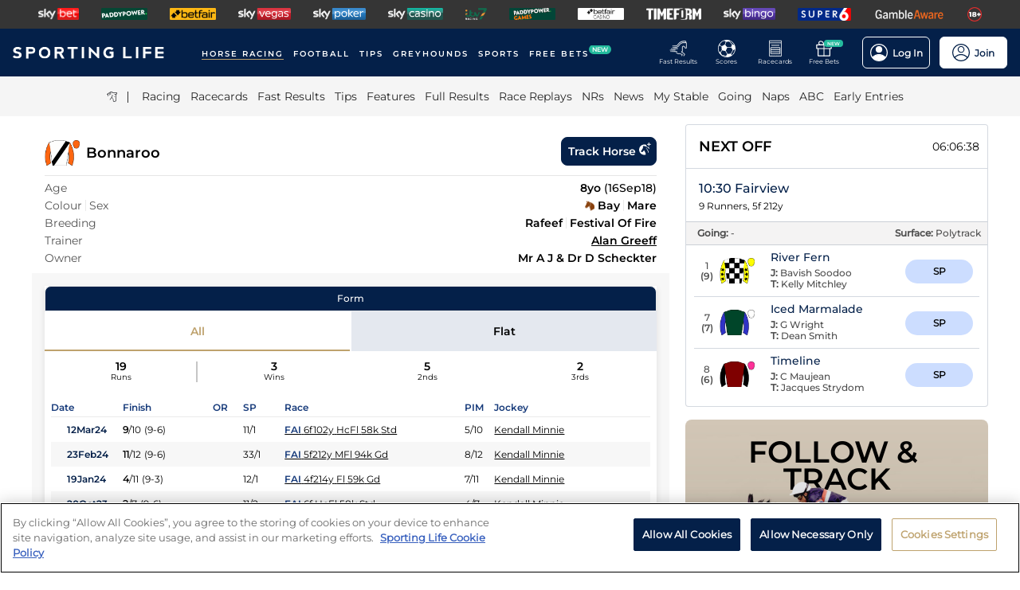

--- FILE ---
content_type: application/javascript; charset=UTF-8
request_url: https://www.sportinglife.com/_next/static/chunks/0f1ac474-d937c58653517ffc.js
body_size: 21251
content:
"use strict";(self.webpackChunk_N_E=self.webpackChunk_N_E||[]).push([[9809],{99490:function(e,t){function n(e,t){for(var n=0;n<t.length;n++){var r=t[n];r.enumerable=r.enumerable||!1,r.configurable=!0,"value"in r&&(r.writable=!0),Object.defineProperty(e,r.key,r)}}function r(e,t,r){return t&&n(e.prototype,t),r&&n(e,r),e}function i(e,t){e.prototype=Object.create(t.prototype),e.prototype.constructor=e,e.__proto__=t}function o(e){return(o=Object.setPrototypeOf?Object.getPrototypeOf:function(e){return e.__proto__||Object.getPrototypeOf(e)})(e)}function a(e,t){return(a=Object.setPrototypeOf||function(e,t){return e.__proto__=t,e})(e,t)}function s(e,t,n){return(s=!function(){if("undefined"==typeof Reflect||!Reflect.construct||Reflect.construct.sham)return!1;if("function"==typeof Proxy)return!0;try{return Date.prototype.toString.call(Reflect.construct(Date,[],function(){})),!0}catch(e){return!1}}()?function(e,t,n){var r=[null];r.push.apply(r,t);var i=new(Function.bind.apply(e,r));return n&&a(i,n.prototype),i}:Reflect.construct).apply(null,arguments)}function u(e){var t="function"==typeof Map?new Map:void 0;return(u=function(e){var n;if(null===e||-1===Function.toString.call(e).indexOf("[native code]"))return e;if("function"!=typeof e)throw TypeError("Super expression must either be null or a function");if(void 0!==t){if(t.has(e))return t.get(e);t.set(e,r)}function r(){return s(e,arguments,o(this).constructor)}return r.prototype=Object.create(e.prototype,{constructor:{value:r,enumerable:!1,writable:!0,configurable:!0}}),a(r,e)})(e)}function c(e,t){(null==t||t>e.length)&&(t=e.length);for(var n=0,r=Array(t);n<t;n++)r[n]=e[n];return r}function l(e){var t=0;if("undefined"==typeof Symbol||null==e[Symbol.iterator]){if(Array.isArray(e)||(e=function(e,t){if(e){if("string"==typeof e)return c(e,t);var n=Object.prototype.toString.call(e).slice(8,-1);if("Object"===n&&e.constructor&&(n=e.constructor.name),"Map"===n||"Set"===n)return Array.from(n);if("Arguments"===n||/^(?:Ui|I)nt(?:8|16|32)(?:Clamped)?Array$/.test(n))return c(e,t)}}(e)))return function(){return t>=e.length?{done:!0}:{done:!1,value:e[t++]}};throw TypeError("Invalid attempt to iterate non-iterable instance.\nIn order to be iterable, non-array objects must have a [Symbol.iterator]() method.")}return(t=e[Symbol.iterator]()).next.bind(t)}var f=function(e){function t(){return e.apply(this,arguments)||this}return i(t,e),t}(u(Error)),d=function(e){function t(t){return e.call(this,"Invalid DateTime: "+t.toMessage())||this}return i(t,e),t}(f),h=function(e){function t(t){return e.call(this,"Invalid Interval: "+t.toMessage())||this}return i(t,e),t}(f),m=function(e){function t(t){return e.call(this,"Invalid Duration: "+t.toMessage())||this}return i(t,e),t}(f),y=function(e){function t(){return e.apply(this,arguments)||this}return i(t,e),t}(f),v=function(e){function t(t){return e.call(this,"Invalid unit "+t)||this}return i(t,e),t}(f),g=function(e){function t(){return e.apply(this,arguments)||this}return i(t,e),t}(f),p=function(e){function t(){return e.call(this,"Zone is an abstract class")||this}return i(t,e),t}(f),w="numeric",k="short",b="long",O={year:w,month:w,day:w},S={year:w,month:k,day:w},T={year:w,month:k,day:w,weekday:k},M={year:w,month:b,day:w},N={year:w,month:b,day:w,weekday:b},E={hour:w,minute:w},D={hour:w,minute:w,second:w},I={hour:w,minute:w,second:w,timeZoneName:k},V={hour:w,minute:w,second:w,timeZoneName:b},L={hour:w,minute:w,hour12:!1},x={hour:w,minute:w,second:w,hour12:!1},C={hour:w,minute:w,second:w,hour12:!1,timeZoneName:k},j={hour:w,minute:w,second:w,hour12:!1,timeZoneName:b},F={year:w,month:w,day:w,hour:w,minute:w},Z={year:w,month:w,day:w,hour:w,minute:w,second:w},A={year:w,month:k,day:w,hour:w,minute:w},z={year:w,month:k,day:w,hour:w,minute:w,second:w},_={year:w,month:k,day:w,weekday:k,hour:w,minute:w},q={year:w,month:b,day:w,hour:w,minute:w,timeZoneName:k},H={year:w,month:b,day:w,hour:w,minute:w,second:w,timeZoneName:k},U={year:w,month:b,day:w,weekday:b,hour:w,minute:w,timeZoneName:b},R={year:w,month:b,day:w,weekday:b,hour:w,minute:w,second:w,timeZoneName:b};function P(e){return void 0===e}function W(e){return"number"==typeof e}function J(e){return"number"==typeof e&&e%1==0}function Y(){try{return"undefined"!=typeof Intl&&Intl.DateTimeFormat}catch(e){return!1}}function G(){return!P(Intl.DateTimeFormat.prototype.formatToParts)}function $(){try{return"undefined"!=typeof Intl&&!!Intl.RelativeTimeFormat}catch(e){return!1}}function B(e,t,n){if(0!==e.length)return e.reduce(function(e,r){var i=[t(r),r];return e&&n(e[0],i[0])===e[0]?e:i},null)[1]}function Q(e,t){return t.reduce(function(t,n){return t[n]=e[n],t},{})}function K(e,t){return Object.prototype.hasOwnProperty.call(e,t)}function X(e,t,n){return J(e)&&e>=t&&e<=n}function ee(e,t){void 0===t&&(t=2);var n,r=e<0?"-":"",i=r?-1*e:e;return""+r+(i.toString().length<t?("0".repeat(t)+i).slice(-t):i.toString())}function et(e){if(!P(e)&&null!==e&&""!==e)return parseInt(e,10)}function en(e){if(!P(e)&&null!==e&&""!==e)return Math.floor(1e3*parseFloat("0."+e))}function er(e,t,n){void 0===n&&(n=!1);var r=Math.pow(10,t);return(n?Math.trunc:Math.round)(e*r)/r}function ei(e){return e%4==0&&(e%100!=0||e%400==0)}function eo(e){return ei(e)?366:365}function ea(e,t){var n,r,i=(n=t-1)-12*Math.floor(n/12)+1;return 2===i?ei(e+(t-i)/12)?29:28:[31,null,31,30,31,30,31,31,30,31,30,31][i-1]}function es(e){var t=Date.UTC(e.year,e.month-1,e.day,e.hour,e.minute,e.second,e.millisecond);return e.year<100&&e.year>=0&&(t=new Date(t)).setUTCFullYear(t.getUTCFullYear()-1900),+t}function eu(e){var t=e-1;return 4==(e+Math.floor(e/4)-Math.floor(e/100)+Math.floor(e/400))%7||3==(t+Math.floor(t/4)-Math.floor(t/100)+Math.floor(t/400))%7?53:52}function ec(e){return e>99?e:e>60?1900+e:2e3+e}function el(e,t,n,r){void 0===r&&(r=null);var i=new Date(e),o={hour12:!1,year:"numeric",month:"2-digit",day:"2-digit",hour:"2-digit",minute:"2-digit"};r&&(o.timeZone=r);var a=Object.assign({timeZoneName:t},o),s=Y();if(s&&G()){var u=new Intl.DateTimeFormat(n,a).formatToParts(i).find(function(e){return"timezonename"===e.type.toLowerCase()});return u?u.value:null}if(!s)return null;var c=new Intl.DateTimeFormat(n,o).format(i);return new Intl.DateTimeFormat(n,a).format(i).substring(c.length).replace(/^[, \u200e]+/,"")}function ef(e,t){var n=parseInt(e,10);Number.isNaN(n)&&(n=0);var r=parseInt(t,10)||0,i=n<0||Object.is(n,-0)?-r:r;return 60*n+i}function ed(e){var t=Number(e);if("boolean"==typeof e||""===e||Number.isNaN(t))throw new g("Invalid unit value "+e);return t}function eh(e,t,n){var r={};for(var i in e)if(K(e,i)){if(n.indexOf(i)>=0)continue;var o=e[i];if(null==o)continue;r[t(i)]=ed(o)}return r}function em(e,t){var n=Math.trunc(Math.abs(e/60)),r=Math.trunc(Math.abs(e%60)),i=e>=0?"+":"-";switch(t){case"short":return""+i+ee(n,2)+":"+ee(r,2);case"narrow":return""+i+n+(r>0?":"+r:"");case"techie":return""+i+ee(n,2)+ee(r,2);default:throw RangeError("Value format "+t+" is out of range for property format")}}function ey(e){return Q(e,["hour","minute","second","millisecond"])}var ev=/[A-Za-z_+-]{1,256}(:?\/[A-Za-z_+-]{1,256}(\/[A-Za-z_+-]{1,256})?)?/;function eg(e){return JSON.stringify(e,Object.keys(e).sort())}var ep=["January","February","March","April","May","June","July","August","September","October","November","December"],ew=["Jan","Feb","Mar","Apr","May","Jun","Jul","Aug","Sep","Oct","Nov","Dec"],ek=["J","F","M","A","M","J","J","A","S","O","N","D"];function eb(e){switch(e){case"narrow":return[].concat(ek);case"short":return[].concat(ew);case"long":return[].concat(ep);case"numeric":return["1","2","3","4","5","6","7","8","9","10","11","12"];case"2-digit":return["01","02","03","04","05","06","07","08","09","10","11","12"];default:return null}}var eO=["Monday","Tuesday","Wednesday","Thursday","Friday","Saturday","Sunday"],eS=["Mon","Tue","Wed","Thu","Fri","Sat","Sun"],eT=["M","T","W","T","F","S","S"];function eM(e){switch(e){case"narrow":return[].concat(eT);case"short":return[].concat(eS);case"long":return[].concat(eO);case"numeric":return["1","2","3","4","5","6","7"];default:return null}}var eN=["AM","PM"],eE=["Before Christ","Anno Domini"],eD=["BC","AD"],eI=["B","A"];function eV(e){switch(e){case"narrow":return[].concat(eI);case"short":return[].concat(eD);case"long":return[].concat(eE);default:return null}}function eL(e,t){for(var n,r="",i=l(e);!(n=i()).done;){var o=n.value;o.literal?r+=o.val:r+=t(o.val)}return r}var ex={D:O,DD:S,DDD:M,DDDD:N,t:E,tt:D,ttt:I,tttt:V,T:L,TT:x,TTT:C,TTTT:j,f:F,ff:A,fff:q,ffff:U,F:Z,FF:z,FFF:H,FFFF:R},eC=function(){function e(e,t){this.opts=t,this.loc=e,this.systemLoc=null}e.create=function(t,n){return void 0===n&&(n={}),new e(t,n)},e.parseFormat=function(e){for(var t=null,n="",r=!1,i=[],o=0;o<e.length;o++){var a=e.charAt(o);"'"===a?(n.length>0&&i.push({literal:r,val:n}),t=null,n="",r=!r):r?n+=a:a===t?n+=a:(n.length>0&&i.push({literal:!1,val:n}),n=a,t=a)}return n.length>0&&i.push({literal:r,val:n}),i},e.macroTokenToFormatOpts=function(e){return ex[e]};var t=e.prototype;return t.formatWithSystemDefault=function(e,t){return null===this.systemLoc&&(this.systemLoc=this.loc.redefaultToSystem()),this.systemLoc.dtFormatter(e,Object.assign({},this.opts,t)).format()},t.formatDateTime=function(e,t){return void 0===t&&(t={}),this.loc.dtFormatter(e,Object.assign({},this.opts,t)).format()},t.formatDateTimeParts=function(e,t){return void 0===t&&(t={}),this.loc.dtFormatter(e,Object.assign({},this.opts,t)).formatToParts()},t.resolvedOptions=function(e,t){return void 0===t&&(t={}),this.loc.dtFormatter(e,Object.assign({},this.opts,t)).resolvedOptions()},t.num=function(e,t){if(void 0===t&&(t=0),this.opts.forceSimple)return ee(e,t);var n=Object.assign({},this.opts);return t>0&&(n.padTo=t),this.loc.numberFormatter(n).format(e)},t.formatDateTimeFromString=function(t,n){var r=this,i="en"===this.loc.listingMode(),o=this.loc.outputCalendar&&"gregory"!==this.loc.outputCalendar&&G(),a=function(e,n){return r.loc.extract(t,e,n)},s=function(e){return t.isOffsetFixed&&0===t.offset&&e.allowZ?"Z":t.isValid?t.zone.formatOffset(t.ts,e.format):""},u=function(){var e;return i?eN[t.hour<12?0:1]:a({hour:"numeric",hour12:!0},"dayperiod")},c=function(e,n){var r,o;return i?eb(e)[t.month-1]:a(n?{month:e}:{month:e,day:"numeric"},"month")},l=function(e,n){var r,o;return i?eM(e)[t.weekday-1]:a(n?{weekday:e}:{weekday:e,month:"long",day:"numeric"},"weekday")},f=function(n){var i=e.macroTokenToFormatOpts(n);return i?r.formatWithSystemDefault(t,i):n},d=function(e){var n,r;return i?eV(e)[t.year<0?0:1]:a({era:e},"era")},h=function(e){switch(e){case"S":return r.num(t.millisecond);case"u":case"SSS":return r.num(t.millisecond,3);case"s":return r.num(t.second);case"ss":return r.num(t.second,2);case"m":return r.num(t.minute);case"mm":return r.num(t.minute,2);case"h":return r.num(t.hour%12==0?12:t.hour%12);case"hh":return r.num(t.hour%12==0?12:t.hour%12,2);case"H":return r.num(t.hour);case"HH":return r.num(t.hour,2);case"Z":return s({format:"narrow",allowZ:r.opts.allowZ});case"ZZ":return s({format:"short",allowZ:r.opts.allowZ});case"ZZZ":return s({format:"techie",allowZ:r.opts.allowZ});case"ZZZZ":return t.zone.offsetName(t.ts,{format:"short",locale:r.loc.locale});case"ZZZZZ":return t.zone.offsetName(t.ts,{format:"long",locale:r.loc.locale});case"z":return t.zoneName;case"a":return u();case"d":return o?a({day:"numeric"},"day"):r.num(t.day);case"dd":return o?a({day:"2-digit"},"day"):r.num(t.day,2);case"c":case"E":return r.num(t.weekday);case"ccc":return l("short",!0);case"cccc":return l("long",!0);case"ccccc":return l("narrow",!0);case"EEE":return l("short",!1);case"EEEE":return l("long",!1);case"EEEEE":return l("narrow",!1);case"L":return o?a({month:"numeric",day:"numeric"},"month"):r.num(t.month);case"LL":return o?a({month:"2-digit",day:"numeric"},"month"):r.num(t.month,2);case"LLL":return c("short",!0);case"LLLL":return c("long",!0);case"LLLLL":return c("narrow",!0);case"M":return o?a({month:"numeric"},"month"):r.num(t.month);case"MM":return o?a({month:"2-digit"},"month"):r.num(t.month,2);case"MMM":return c("short",!1);case"MMMM":return c("long",!1);case"MMMMM":return c("narrow",!1);case"y":return o?a({year:"numeric"},"year"):r.num(t.year);case"yy":return o?a({year:"2-digit"},"year"):r.num(t.year.toString().slice(-2),2);case"yyyy":return o?a({year:"numeric"},"year"):r.num(t.year,4);case"yyyyyy":return o?a({year:"numeric"},"year"):r.num(t.year,6);case"G":return d("short");case"GG":return d("long");case"GGGGG":return d("narrow");case"kk":return r.num(t.weekYear.toString().slice(-2),2);case"kkkk":return r.num(t.weekYear,4);case"W":return r.num(t.weekNumber);case"WW":return r.num(t.weekNumber,2);case"o":return r.num(t.ordinal);case"ooo":return r.num(t.ordinal,3);case"q":return r.num(t.quarter);case"qq":return r.num(t.quarter,2);case"X":return r.num(Math.floor(t.ts/1e3));case"x":return r.num(t.ts);default:return f(e)}};return eL(e.parseFormat(n),h)},t.formatDurationFromString=function(t,n){var r,i=this,o=function(e){switch(e[0]){case"S":return"millisecond";case"s":return"second";case"m":return"minute";case"h":return"hour";case"d":return"day";case"M":return"month";case"y":return"year";default:return null}},a=e.parseFormat(n),s=a.reduce(function(e,t){var n=t.literal,r=t.val;return n?e:e.concat(r)},[]),u=t.shiftTo.apply(t,s.map(o).filter(function(e){return e}));return eL(a,function(e){var t=o(e);return t?i.num(u.get(t),e.length):e})},e}(),ej=function(){function e(e,t){this.reason=e,this.explanation=t}return e.prototype.toMessage=function(){return this.explanation?this.reason+": "+this.explanation:this.reason},e}(),eF=function(){function e(){}var t=e.prototype;return t.offsetName=function(e,t){throw new p},t.formatOffset=function(e,t){throw new p},t.offset=function(e){throw new p},t.equals=function(e){throw new p},r(e,[{key:"type",get:function(){throw new p}},{key:"name",get:function(){throw new p}},{key:"universal",get:function(){throw new p}},{key:"isValid",get:function(){throw new p}}]),e}(),eZ=null,eA=function(e){function t(){return e.apply(this,arguments)||this}i(t,e);var n=t.prototype;return n.offsetName=function(e,t){var n;return el(e,t.format,t.locale)},n.formatOffset=function(e,t){return em(this.offset(e),t)},n.offset=function(e){return-new Date(e).getTimezoneOffset()},n.equals=function(e){return"local"===e.type},r(t,[{key:"type",get:function(){return"local"}},{key:"name",get:function(){return Y()?new Intl.DateTimeFormat().resolvedOptions().timeZone:"local"}},{key:"universal",get:function(){return!1}},{key:"isValid",get:function(){return!0}}],[{key:"instance",get:function(){return null===eZ&&(eZ=new t),eZ}}]),t}(eF),ez=RegExp("^"+ev.source+"$"),e_={},eq={year:0,month:1,day:2,hour:3,minute:4,second:5},eH={},eU=function(e){function t(n){var r;return(r=e.call(this)||this).zoneName=n,r.valid=t.isValidZone(n),r}i(t,e),t.create=function(e){return eH[e]||(eH[e]=new t(e)),eH[e]},t.resetCache=function(){eH={},e_={}},t.isValidSpecifier=function(e){return!!(e&&e.match(ez))},t.isValidZone=function(e){try{return new Intl.DateTimeFormat("en-US",{timeZone:e}).format(),!0}catch(t){return!1}},t.parseGMTOffset=function(e){if(e){var t=e.match(/^Etc\/GMT(0|[+-]\d{1,2})$/i);if(t)return -60*parseInt(t[1])}return null};var n=t.prototype;return n.offsetName=function(e,t){var n;return el(e,t.format,t.locale,this.name)},n.formatOffset=function(e,t){return em(this.offset(e),t)},n.offset=function(e){var t=new Date(e);if(isNaN(t))return NaN;var n,r,i,o,a,s,u,c,l,f,d,h=(e_[n=this.name]||(e_[n]=new Intl.DateTimeFormat("en-US",{hour12:!1,timeZone:n,year:"numeric",month:"2-digit",day:"2-digit",hour:"2-digit",minute:"2-digit",second:"2-digit"})),e_[n]),m=h.formatToParts?function(e,t){for(var n=e.formatToParts(t),r=[],i=0;i<n.length;i++){var o=n[i],a=o.type,s=o.value,u=eq[a];P(u)||(r[u]=parseInt(s,10))}return r}(h,t):(o=h.format(t).replace(/\u200E/g,""),s=(a=/(\d+)\/(\d+)\/(\d+),? (\d+):(\d+):(\d+)/.exec(o))[1],u=a[2],c=a[3],l=a[4],[c,s,u,l,f=a[5],a[6]]),y=m[0],v=m[1],g=m[2],p=m[3],w=es({year:y,month:v,day:g,hour:24===p?0:p,minute:m[4],second:m[5],millisecond:0}),k=+t,b=k%1e3;return(w-(k-=b>=0?b:1e3+b))/6e4},n.equals=function(e){return"iana"===e.type&&e.name===this.name},r(t,[{key:"type",get:function(){return"iana"}},{key:"name",get:function(){return this.zoneName}},{key:"universal",get:function(){return!1}},{key:"isValid",get:function(){return this.valid}}]),t}(eF),eR=null,eP=function(e){function t(t){var n;return(n=e.call(this)||this).fixed=t,n}i(t,e),t.instance=function(e){return 0===e?t.utcInstance:new t(e)},t.parseSpecifier=function(e){if(e){var n=e.match(/^utc(?:([+-]\d{1,2})(?::(\d{2}))?)?$/i);if(n)return new t(ef(n[1],n[2]))}return null},r(t,null,[{key:"utcInstance",get:function(){return null===eR&&(eR=new t(0)),eR}}]);var n=t.prototype;return n.offsetName=function(){return this.name},n.formatOffset=function(e,t){return em(this.fixed,t)},n.offset=function(){return this.fixed},n.equals=function(e){return"fixed"===e.type&&e.fixed===this.fixed},r(t,[{key:"type",get:function(){return"fixed"}},{key:"name",get:function(){return 0===this.fixed?"UTC":"UTC"+em(this.fixed,"narrow")}},{key:"universal",get:function(){return!0}},{key:"isValid",get:function(){return!0}}]),t}(eF),eW=function(e){function t(t){var n;return(n=e.call(this)||this).zoneName=t,n}i(t,e);var n=t.prototype;return n.offsetName=function(){return null},n.formatOffset=function(){return""},n.offset=function(){return NaN},n.equals=function(){return!1},r(t,[{key:"type",get:function(){return"invalid"}},{key:"name",get:function(){return this.zoneName}},{key:"universal",get:function(){return!1}},{key:"isValid",get:function(){return!1}}]),t}(eF);function eJ(e,t){if(P(e)||null===e)return t;if(e instanceof eF)return e;if("string"==typeof(r=e)){var n,r,i=e.toLowerCase();if("local"===i)return t;if("utc"===i||"gmt"===i)return eP.utcInstance;if(null!=(n=eU.parseGMTOffset(e)))return eP.instance(n);else if(eU.isValidSpecifier(i))return eU.create(e);else return eP.parseSpecifier(i)||new eW(e)}if(W(e))return eP.instance(e);if("object"==typeof e&&e.offset&&"number"==typeof e.offset)return e;else return new eW(e)}var eY=function(){return Date.now()},eG=null,e$=null,eB=null,eQ=null,eK=!1,eX=function(){function e(){}return e.resetCaches=function(){e8.resetCache(),eU.resetCache()},r(e,null,[{key:"now",get:function(){return eY},set:function(e){eY=e}},{key:"defaultZoneName",get:function(){return e.defaultZone.name},set:function(e){eG=e?eJ(e):null}},{key:"defaultZone",get:function(){return eG||eA.instance}},{key:"defaultLocale",get:function(){return e$},set:function(e){e$=e}},{key:"defaultNumberingSystem",get:function(){return eB},set:function(e){eB=e}},{key:"defaultOutputCalendar",get:function(){return eQ},set:function(e){eQ=e}},{key:"throwOnInvalid",get:function(){return eK},set:function(e){eK=e}}]),e}(),e0={};function e1(e,t){void 0===t&&(t={});var n=JSON.stringify([e,t]),r=e0[n];return r||(r=new Intl.DateTimeFormat(e,t),e0[n]=r),r}var e2={},e3={},e4=null;function e6(e,t,n,r,i){var o=e.listingMode(n);return"error"===o?null:"en"===o?r(t):i(t)}var e5=function(){function e(e,t,n){if(this.padTo=n.padTo||0,this.floor=n.floor||!1,!t&&Y()){var r,i,o,a,s={useGrouping:!1};n.padTo>0&&(s.minimumIntegerDigits=n.padTo),this.inf=(void 0===(i=s)&&(i={}),(a=e2[o=JSON.stringify([e,i])])||(a=new Intl.NumberFormat(e,i),e2[o]=a),a)}}return e.prototype.format=function(e){if(this.inf){var t=this.floor?Math.floor(e):e;return this.inf.format(t)}var n=this.floor?Math.floor(e):er(e,3);return ee(n,this.padTo)},e}(),e9=function(){function e(e,t,n){if(this.opts=n,this.hasIntl=Y(),e.zone.universal&&this.hasIntl){var r,i=-1*(e.offset/60),o=i>=0?"Etc/GMT+"+i:"Etc/GMT"+i,a=eU.isValidZone(o);0!==e.offset&&a?(r=o,this.dt=e):(r="UTC",n.timeZoneName?this.dt=e:this.dt=0===e.offset?e:nz.fromMillis(e.ts+6e4*e.offset))}else"local"===e.zone.type?this.dt=e:(this.dt=e,r=e.zone.name);if(this.hasIntl){var s=Object.assign({},this.opts);r&&(s.timeZone=r),this.dtf=e1(t,s)}}var t=e.prototype;return t.format=function(){if(this.hasIntl)return this.dtf.format(this.dt.toJSDate());var e=function(e){var t=Q(e,["weekday","era","year","month","day","hour","minute","second","timeZoneName","hour12"]),n=eg(t),r="EEEE, LLLL d, yyyy, h:mm a";switch(n){case eg(O):return"M/d/yyyy";case eg(S):return"LLL d, yyyy";case eg(T):return"EEE, LLL d, yyyy";case eg(M):return"LLLL d, yyyy";case eg(N):return"EEEE, LLLL d, yyyy";case eg(E):return"h:mm a";case eg(D):return"h:mm:ss a";case eg(I):case eg(V):return"h:mm a";case eg(L):return"HH:mm";case eg(x):return"HH:mm:ss";case eg(C):case eg(j):return"HH:mm";case eg(F):return"M/d/yyyy, h:mm a";case eg(A):return"LLL d, yyyy, h:mm a";case eg(q):return"LLLL d, yyyy, h:mm a";case eg(U):return r;case eg(Z):return"M/d/yyyy, h:mm:ss a";case eg(z):return"LLL d, yyyy, h:mm:ss a";case eg(_):return"EEE, d LLL yyyy, h:mm a";case eg(H):return"LLLL d, yyyy, h:mm:ss a";case eg(R):return"EEEE, LLLL d, yyyy, h:mm:ss a";default:return r}}(this.opts),t=e8.create("en-US");return eC.create(t).formatDateTimeFromString(this.dt,e)},t.formatToParts=function(){return this.hasIntl&&G()?this.dtf.formatToParts(this.dt.toJSDate()):[]},t.resolvedOptions=function(){return this.hasIntl?this.dtf.resolvedOptions():{locale:"en-US",numberingSystem:"latn",outputCalendar:"gregory"}},e}(),e7=function(){function e(e,t,n){if(this.opts=Object.assign({style:"long"},n),!t&&$()){var r,i,o,a,s,u;this.rtf=(void 0===(i=n)&&(i={}),(o=i).base,(u=e3[s=JSON.stringify([e,a=function(e,t){if(null==e)return{};var n,r,i={},o=Object.keys(e);for(r=0;r<o.length;r++)t.indexOf(n=o[r])>=0||(i[n]=e[n]);return i}(o,["base"])])])||(u=new Intl.RelativeTimeFormat(e,i),e3[s]=u),u)}}var t=e.prototype;return t.format=function(e,t){return this.rtf?this.rtf.format(e,t):function(e,t,n,r){void 0===n&&(n="always"),void 0===r&&(r=!1);var i={years:["year","yr."],quarters:["quarter","qtr."],months:["month","mo."],weeks:["week","wk."],days:["day","day","days"],hours:["hour","hr."],minutes:["minute","min."],seconds:["second","sec."]},o=-1===["hours","minutes","seconds"].indexOf(e);if("auto"===n&&o){var a="days"===e;switch(t){case 1:return a?"tomorrow":"next "+i[e][0];case -1:return a?"yesterday":"last "+i[e][0];case 0:return a?"today":"this "+i[e][0]}}var s=Object.is(t,-0)||t<0,u=Math.abs(t),c=1===u,l=i[e],f=r?c?l[1]:l[2]||l[1]:c?i[e][0]:e;return s?u+" "+f+" ago":"in "+u+" "+f}(t,e,this.opts.numeric,"long"!==this.opts.style)},t.formatToParts=function(e,t){return this.rtf?this.rtf.formatToParts(e,t):[]},e}(),e8=function(){function e(e,t,n,r){var i,o,a,s=function(e){var t=e.indexOf("-u-");if(-1===t)return[e];var n,r=e.substring(0,t);try{n=e1(e).resolvedOptions()}catch(i){n=e1(r).resolvedOptions()}var o,a=n;return[r,a.numberingSystem,a.calendar]}(e),u=s[0],c=s[1],l=s[2];this.locale=u,this.numberingSystem=t||c||null,this.outputCalendar=n||l||null,this.intl=(i=this.locale,o=this.numberingSystem,a=this.outputCalendar,Y()?((a||o)&&(i+="-u",a&&(i+="-ca-"+a),o&&(i+="-nu-"+o)),i):[]),this.weekdaysCache={format:{},standalone:{}},this.monthsCache={format:{},standalone:{}},this.meridiemCache=null,this.eraCache={},this.specifiedLocale=r,this.fastNumbersCached=null}e.fromOpts=function(t){return e.create(t.locale,t.numberingSystem,t.outputCalendar,t.defaultToEN)},e.create=function(t,n,r,i){void 0===i&&(i=!1);var o=t||eX.defaultLocale,a=o||(i?"en-US":function(){if(e4)return e4;if(!Y())return e4="en-US";var e=new Intl.DateTimeFormat().resolvedOptions().locale;return e4=e&&"und"!==e?e:"en-US"}()),s=n||eX.defaultNumberingSystem,u=r||eX.defaultOutputCalendar;return new e(a,s,u,o)},e.resetCache=function(){e4=null,e0={},e2={},e3={}},e.fromObject=function(t){var n=void 0===t?{}:t,r=n.locale,i=n.numberingSystem,o=n.outputCalendar;return e.create(r,i,o)};var t=e.prototype;return t.listingMode=function(e){void 0===e&&(e=!0);var t=Y()&&G(),n=this.isEnglish(),r=(null===this.numberingSystem||"latn"===this.numberingSystem)&&(null===this.outputCalendar||"gregory"===this.outputCalendar);return t||n&&r||e?!t||n&&r?"en":"intl":"error"},t.clone=function(t){return t&&0!==Object.getOwnPropertyNames(t).length?e.create(t.locale||this.specifiedLocale,t.numberingSystem||this.numberingSystem,t.outputCalendar||this.outputCalendar,t.defaultToEN||!1):this},t.redefaultToEN=function(e){return void 0===e&&(e={}),this.clone(Object.assign({},e,{defaultToEN:!0}))},t.redefaultToSystem=function(e){return void 0===e&&(e={}),this.clone(Object.assign({},e,{defaultToEN:!1}))},t.months=function(e,t,n){var r=this;return void 0===t&&(t=!1),void 0===n&&(n=!0),e6(this,e,n,eb,function(){var n=t?{month:e,day:"numeric"}:{month:e},i=t?"format":"standalone";return r.monthsCache[i][e]||(r.monthsCache[i][e]=function(e){for(var t=[],n=1;n<=12;n++){var r=nz.utc(2016,n,1);t.push(e(r))}return t}(function(e){return r.extract(e,n,"month")})),r.monthsCache[i][e]})},t.weekdays=function(e,t,n){var r=this;return void 0===t&&(t=!1),void 0===n&&(n=!0),e6(this,e,n,eM,function(){var n=t?{weekday:e,year:"numeric",month:"long",day:"numeric"}:{weekday:e},i=t?"format":"standalone";return r.weekdaysCache[i][e]||(r.weekdaysCache[i][e]=function(e){for(var t=[],n=1;n<=7;n++){var r=nz.utc(2016,11,13+n);t.push(e(r))}return t}(function(e){return r.extract(e,n,"weekday")})),r.weekdaysCache[i][e]})},t.meridiems=function(e){var t=this;return void 0===e&&(e=!0),e6(this,void 0,e,function(){return eN},function(){if(!t.meridiemCache){var e={hour:"numeric",hour12:!0};t.meridiemCache=[nz.utc(2016,11,13,9),nz.utc(2016,11,13,19)].map(function(n){return t.extract(n,e,"dayperiod")})}return t.meridiemCache})},t.eras=function(e,t){var n=this;return void 0===t&&(t=!0),e6(this,e,t,eV,function(){var t={era:e};return n.eraCache[e]||(n.eraCache[e]=[nz.utc(-40,1,1),nz.utc(2017,1,1)].map(function(e){return n.extract(e,t,"era")})),n.eraCache[e]})},t.extract=function(e,t,n){var r=this.dtFormatter(e,t).formatToParts().find(function(e){return e.type.toLowerCase()===n});return r?r.value:null},t.numberFormatter=function(e){return void 0===e&&(e={}),new e5(this.intl,e.forceSimple||this.fastNumbers,e)},t.dtFormatter=function(e,t){return void 0===t&&(t={}),new e9(e,this.intl,t)},t.relFormatter=function(e){return void 0===e&&(e={}),new e7(this.intl,this.isEnglish(),e)},t.isEnglish=function(){return"en"===this.locale||"en-us"===this.locale.toLowerCase()||Y()&&new Intl.DateTimeFormat(this.intl).resolvedOptions().locale.startsWith("en-us")},t.equals=function(e){return this.locale===e.locale&&this.numberingSystem===e.numberingSystem&&this.outputCalendar===e.outputCalendar},r(e,[{key:"fastNumbers",get:function(){if(null==this.fastNumbersCached){var e;this.fastNumbersCached=(!this.numberingSystem||"latn"===this.numberingSystem)&&("latn"===this.numberingSystem||!this.locale||this.locale.startsWith("en")||Y()&&"latn"===new Intl.DateTimeFormat(this.intl).resolvedOptions().numberingSystem)}return this.fastNumbersCached}}]),e}();function te(){for(var e=arguments.length,t=Array(e),n=0;n<e;n++)t[n]=arguments[n];return RegExp("^"+t.reduce(function(e,t){return e+t.source},"")+"$")}function tt(){for(var e=arguments.length,t=Array(e),n=0;n<e;n++)t[n]=arguments[n];return function(e){return t.reduce(function(t,n){var r=t[0],i=t[1],o=n(e,t[2]),a=o[0],s=o[1],u=o[2];return[Object.assign(r,a),i||s,u]},[{},null,1]).slice(0,2)}}function tn(e){if(null==e)return[null,null];for(var t=arguments.length,n=Array(t>1?t-1:0),r=1;r<t;r++)n[r-1]=arguments[r];for(var i=0;i<n.length;i++){var o=n[i],a=o[0],s=o[1],u=a.exec(e);if(u)return s(u)}return[null,null]}function tr(){for(var e=arguments.length,t=Array(e),n=0;n<e;n++)t[n]=arguments[n];return function(e,n){var r,i={};for(r=0;r<t.length;r++)i[t[r]]=et(e[n+r]);return[i,null,n+r]}}var ti=/(?:(Z)|([+-]\d\d)(?::?(\d\d))?)/,to=/(\d\d)(?::?(\d\d)(?::?(\d\d)(?:[.,](\d{1,30}))?)?)?/,ta=RegExp(""+to.source+ti.source+"?"),ts=RegExp("(?:T"+ta.source+")?"),tu=tr("weekYear","weekNumber","weekDay"),tc=tr("year","ordinal"),tl=RegExp(to.source+" ?(?:"+ti.source+"|("+ev.source+"))?"),tf=RegExp("(?: "+tl.source+")?");function td(e,t,n){var r=e[t];return P(r)?n:et(r)}function th(e,t){return[{year:td(e,t),month:td(e,t+1,1),day:td(e,t+2,1)},null,t+3]}function tm(e,t){return[{hours:td(e,t,0),minutes:td(e,t+1,0),seconds:td(e,t+2,0),milliseconds:en(e[t+3])},null,t+4]}function ty(e,t){var n=!e[t]&&!e[t+1],r=ef(e[t+1],e[t+2]);return[{},n?null:eP.instance(r),t+3]}function tv(e,t){return[{},e[t]?eU.create(e[t]):null,t+1]}var tg=RegExp("^T?"+to.source+"$"),tp=/^-?P(?:(?:(-?\d{1,9})Y)?(?:(-?\d{1,9})M)?(?:(-?\d{1,9})W)?(?:(-?\d{1,9})D)?(?:T(?:(-?\d{1,9})H)?(?:(-?\d{1,9})M)?(?:(-?\d{1,20})(?:[.,](-?\d{1,9}))?S)?)?)$/;function tw(e){var t=e[0],n=e[1],r=e[2],i=e[3],o=e[4],a=e[5],s=e[6],u=e[7],c=e[8],l="-"===t[0],f=u&&"-"===u[0],d=function(e,t){return void 0===t&&(t=!1),void 0!==e&&(t||e&&l)?-e:e};return[{years:d(et(n)),months:d(et(r)),weeks:d(et(i)),days:d(et(o)),hours:d(et(a)),minutes:d(et(s)),seconds:d(et(u),"-0"===u),milliseconds:d(en(c),f)}]}var tk={GMT:0,EDT:-240,EST:-300,CDT:-300,CST:-360,MDT:-360,MST:-420,PDT:-420,PST:-480};function tb(e,t,n,r,i,o,a){var s={year:2===t.length?ec(et(t)):et(t),month:ew.indexOf(n)+1,day:et(r),hour:et(i),minute:et(o)};return a&&(s.second=et(a)),e&&(s.weekday=e.length>3?eO.indexOf(e)+1:eS.indexOf(e)+1),s}var tO=/^(?:(Mon|Tue|Wed|Thu|Fri|Sat|Sun),\s)?(\d{1,2})\s(Jan|Feb|Mar|Apr|May|Jun|Jul|Aug|Sep|Oct|Nov|Dec)\s(\d{2,4})\s(\d\d):(\d\d)(?::(\d\d))?\s(?:(UT|GMT|[ECMP][SD]T)|([Zz])|(?:([+-]\d\d)(\d\d)))$/;function tS(e){var t,n=e[1],r=e[2],i=e[3],o=e[4],a=e[5],s=e[6],u=e[7],c=e[8],l=e[9],f=e[10],d=e[11],h=tb(n,o,i,r,a,s,u);return t=c?tk[c]:l?0:ef(f,d),[h,new eP(t)]}var tT=/^(Mon|Tue|Wed|Thu|Fri|Sat|Sun), (\d\d) (Jan|Feb|Mar|Apr|May|Jun|Jul|Aug|Sep|Oct|Nov|Dec) (\d{4}) (\d\d):(\d\d):(\d\d) GMT$/,tM=/^(Monday|Tuesday|Wedsday|Thursday|Friday|Saturday|Sunday), (\d\d)-(Jan|Feb|Mar|Apr|May|Jun|Jul|Aug|Sep|Oct|Nov|Dec)-(\d\d) (\d\d):(\d\d):(\d\d) GMT$/,tN=/^(Mon|Tue|Wed|Thu|Fri|Sat|Sun) (Jan|Feb|Mar|Apr|May|Jun|Jul|Aug|Sep|Oct|Nov|Dec) ( \d|\d\d) (\d\d):(\d\d):(\d\d) (\d{4})$/;function tE(e){var t,n=e[1],r=e[2],i=e[3],o=e[4],a=e[5];return[tb(n,o,i,r,a,e[6],e[7]),eP.utcInstance]}function tD(e){var t=e[1],n=e[2],r=e[3],i=e[4],o=e[5],a=e[6];return[tb(t,e[7],n,r,i,o,a),eP.utcInstance]}var tI=te(/([+-]\d{6}|\d{4})(?:-?(\d\d)(?:-?(\d\d))?)?/,ts),tV=te(/(\d{4})-?W(\d\d)(?:-?(\d))?/,ts),tL=te(/(\d{4})-?(\d{3})/,ts),tx=te(ta),tC=tt(th,tm,ty),tj=tt(tu,tm,ty),tF=tt(tc,tm,ty),tZ=tt(tm,ty),tA=tt(tm),tz=te(/(\d{4})-(\d\d)-(\d\d)/,tf),t_=te(tl),tq=tt(th,tm,ty,tv),tH=tt(tm,ty,tv),tU={weeks:{days:7,hours:168,minutes:10080,seconds:604800,milliseconds:6048e5},days:{hours:24,minutes:1440,seconds:86400,milliseconds:864e5},hours:{minutes:60,seconds:3600,milliseconds:36e5},minutes:{seconds:60,milliseconds:6e4},seconds:{milliseconds:1e3}},tR=Object.assign({years:{quarters:4,months:12,weeks:52,days:365,hours:8760,minutes:525600,seconds:31536e3,milliseconds:31536e6},quarters:{months:3,weeks:13,days:91,hours:2184,minutes:131040,seconds:7862400,milliseconds:78624e5},months:{weeks:4,days:30,hours:720,minutes:43200,seconds:2592e3,milliseconds:2592e6}},tU),tP=Object.assign({years:{quarters:4,months:12,weeks:52.1775,days:365.2425,hours:8765.82,minutes:525949.2,seconds:31556952,milliseconds:31556952e3},quarters:{months:3,weeks:13.044375,days:91.310625,hours:2191.455,minutes:131487.3,seconds:7889238,milliseconds:7889238e3},months:{weeks:30.436875/7,days:30.436875,hours:730.485,minutes:43829.1,seconds:2629746,milliseconds:2629746e3}},tU),tW=["years","quarters","months","weeks","days","hours","minutes","seconds","milliseconds"],tJ=tW.slice(0).reverse();function tY(e,t,n){void 0===n&&(n=!1);var r={values:n?t.values:Object.assign({},e.values,t.values||{}),loc:e.loc.clone(t.loc),conversionAccuracy:t.conversionAccuracy||e.conversionAccuracy};return new t$(r)}function tG(e,t,n,r,i){var o,a=e[i][n],s=t[n]/a,u=Math.sign(s)!==Math.sign(r[i])&&0!==r[i]&&1>=Math.abs(s)?s<0?Math.floor(s):Math.ceil(s):Math.trunc(s);r[i]+=u,t[n]-=u*a}var t$=function(){function e(e){var t="longterm"===e.conversionAccuracy;this.values=e.values,this.loc=e.loc||e8.create(),this.conversionAccuracy=t?"longterm":"casual",this.invalid=e.invalid||null,this.matrix=t?tP:tR,this.isLuxonDuration=!0}e.fromMillis=function(t,n){return e.fromObject(Object.assign({milliseconds:t},n))},e.fromObject=function(t){if(null==t||"object"!=typeof t)throw new g("Duration.fromObject: argument expected to be an object, got "+(null===t?"null":typeof t));return new e({values:eh(t,e.normalizeUnit,["locale","numberingSystem","conversionAccuracy","zone"]),loc:e8.fromObject(t),conversionAccuracy:t.conversionAccuracy})},e.fromISO=function(t,n){var r,i=tn(t,[tp,tw])[0];if(!i)return e.invalid("unparsable",'the input "'+t+"\" can't be parsed as ISO 8601");var o=Object.assign(i,n);return e.fromObject(o)},e.fromISOTime=function(t,n){var r,i=tn(t,[tg,tA])[0];if(!i)return e.invalid("unparsable",'the input "'+t+"\" can't be parsed as ISO 8601");var o=Object.assign(i,n);return e.fromObject(o)},e.invalid=function(t,n){if(void 0===n&&(n=null),!t)throw new g("need to specify a reason the Duration is invalid");var r=t instanceof ej?t:new ej(t,n);if(!eX.throwOnInvalid)return new e({invalid:r});throw new m(r)},e.normalizeUnit=function(e){var t={year:"years",years:"years",quarter:"quarters",quarters:"quarters",month:"months",months:"months",week:"weeks",weeks:"weeks",day:"days",days:"days",hour:"hours",hours:"hours",minute:"minutes",minutes:"minutes",second:"seconds",seconds:"seconds",millisecond:"milliseconds",milliseconds:"milliseconds"}[e?e.toLowerCase():e];if(!t)throw new v(e);return t},e.isDuration=function(e){return e&&e.isLuxonDuration||!1};var t=e.prototype;return t.toFormat=function(e,t){void 0===t&&(t={});var n=Object.assign({},t,{floor:!1!==t.round&&!1!==t.floor});return this.isValid?eC.create(this.loc,n).formatDurationFromString(this,e):"Invalid Duration"},t.toObject=function(e){if(void 0===e&&(e={}),!this.isValid)return{};var t=Object.assign({},this.values);return e.includeConfig&&(t.conversionAccuracy=this.conversionAccuracy,t.numberingSystem=this.loc.numberingSystem,t.locale=this.loc.locale),t},t.toISO=function(){if(!this.isValid)return null;var e="P";return 0!==this.years&&(e+=this.years+"Y"),(0!==this.months||0!==this.quarters)&&(e+=this.months+3*this.quarters+"M"),0!==this.weeks&&(e+=this.weeks+"W"),0!==this.days&&(e+=this.days+"D"),(0!==this.hours||0!==this.minutes||0!==this.seconds||0!==this.milliseconds)&&(e+="T"),0!==this.hours&&(e+=this.hours+"H"),0!==this.minutes&&(e+=this.minutes+"M"),(0!==this.seconds||0!==this.milliseconds)&&(e+=er(this.seconds+this.milliseconds/1e3,3)+"S"),"P"===e&&(e+="T0S"),e},t.toISOTime=function(e){if(void 0===e&&(e={}),!this.isValid)return null;var t=this.toMillis();if(t<0||t>=864e5)return null;e=Object.assign({suppressMilliseconds:!1,suppressSeconds:!1,includePrefix:!1,format:"extended"},e);var n=this.shiftTo("hours","minutes","seconds","milliseconds"),r="basic"===e.format?"hhmm":"hh:mm";e.suppressSeconds&&0===n.seconds&&0===n.milliseconds||(r+="basic"===e.format?"ss":":ss",e.suppressMilliseconds&&0===n.milliseconds||(r+=".SSS"));var i=n.toFormat(r);return e.includePrefix&&(i="T"+i),i},t.toJSON=function(){return this.toISO()},t.toString=function(){return this.toISO()},t.toMillis=function(){return this.as("milliseconds")},t.valueOf=function(){return this.toMillis()},t.plus=function(e){if(!this.isValid)return this;for(var t,n=tB(e),r={},i=l(tW);!(t=i()).done;){var o=t.value;(K(n.values,o)||K(this.values,o))&&(r[o]=n.get(o)+this.get(o))}return tY(this,{values:r},!0)},t.minus=function(e){if(!this.isValid)return this;var t=tB(e);return this.plus(t.negate())},t.mapUnits=function(e){if(!this.isValid)return this;for(var t={},n=0,r=Object.keys(this.values);n<r.length;n++){var i=r[n];t[i]=ed(e(this.values[i],i))}return tY(this,{values:t},!0)},t.get=function(t){return this[e.normalizeUnit(t)]},t.set=function(t){if(!this.isValid)return this;var n=Object.assign(this.values,eh(t,e.normalizeUnit,[]));return tY(this,{values:n})},t.reconfigure=function(e){var t=void 0===e?{}:e,n=t.locale,r=t.numberingSystem,i=t.conversionAccuracy,o={loc:this.loc.clone({locale:n,numberingSystem:r})};return i&&(o.conversionAccuracy=i),tY(this,o)},t.as=function(e){return this.isValid?this.shiftTo(e).get(e):NaN},t.normalize=function(){if(!this.isValid)return this;var e,t,n=this.toObject();return e=this.matrix,tJ.reduce(function(t,r){return P(n[r])?t:(t&&tG(e,n,t,n,r),r)},null),tY(this,{values:n},!0)},t.shiftTo=function(){for(var t=arguments.length,n=Array(t),r=0;r<t;r++)n[r]=arguments[r];if(!this.isValid||0===n.length)return this;n=n.map(function(t){return e.normalizeUnit(t)});for(var i,o,a={},s={},u=this.toObject(),c=l(tW);!(o=c()).done;){var f=o.value;if(n.indexOf(f)>=0){i=f;var d=0;for(var h in s)d+=this.matrix[h][f]*s[h],s[h]=0;W(u[f])&&(d+=u[f]);var m=Math.trunc(d);for(var y in a[f]=m,s[f]=d-m,u)tW.indexOf(y)>tW.indexOf(f)&&tG(this.matrix,u,y,a,f)}else W(u[f])&&(s[f]=u[f])}for(var v in s)0!==s[v]&&(a[i]+=v===i?s[v]:s[v]/this.matrix[i][v]);return tY(this,{values:a},!0).normalize()},t.negate=function(){if(!this.isValid)return this;for(var e={},t=0,n=Object.keys(this.values);t<n.length;t++){var r=n[t];e[r]=-this.values[r]}return tY(this,{values:e},!0)},t.equals=function(e){if(!this.isValid||!e.isValid||!this.loc.equals(e.loc))return!1;function t(e,t){return void 0===e||0===e?void 0===t||0===t:e===t}for(var n,r=l(tW);!(n=r()).done;){var i=n.value;if(!t(this.values[i],e.values[i]))return!1}return!0},r(e,[{key:"locale",get:function(){return this.isValid?this.loc.locale:null}},{key:"numberingSystem",get:function(){return this.isValid?this.loc.numberingSystem:null}},{key:"years",get:function(){return this.isValid?this.values.years||0:NaN}},{key:"quarters",get:function(){return this.isValid?this.values.quarters||0:NaN}},{key:"months",get:function(){return this.isValid?this.values.months||0:NaN}},{key:"weeks",get:function(){return this.isValid?this.values.weeks||0:NaN}},{key:"days",get:function(){return this.isValid?this.values.days||0:NaN}},{key:"hours",get:function(){return this.isValid?this.values.hours||0:NaN}},{key:"minutes",get:function(){return this.isValid?this.values.minutes||0:NaN}},{key:"seconds",get:function(){return this.isValid?this.values.seconds||0:NaN}},{key:"milliseconds",get:function(){return this.isValid?this.values.milliseconds||0:NaN}},{key:"isValid",get:function(){return null===this.invalid}},{key:"invalidReason",get:function(){return this.invalid?this.invalid.reason:null}},{key:"invalidExplanation",get:function(){return this.invalid?this.invalid.explanation:null}}]),e}();function tB(e){if(W(e))return t$.fromMillis(e);if(t$.isDuration(e))return e;if("object"==typeof e)return t$.fromObject(e);throw new g("Unknown duration argument "+e+" of type "+typeof e)}var tQ="Invalid Interval",tK=function(){function e(e){this.s=e.start,this.e=e.end,this.invalid=e.invalid||null,this.isLuxonInterval=!0}e.invalid=function(t,n){if(void 0===n&&(n=null),!t)throw new g("need to specify a reason the Interval is invalid");var r=t instanceof ej?t:new ej(t,n);if(!eX.throwOnInvalid)return new e({invalid:r});throw new h(r)},e.fromDateTimes=function(t,n){var r,i,o=n_(t),a=n_(n),s=(r=o,i=a,r&&r.isValid?i&&i.isValid?i<r?tK.invalid("end before start","The end of an interval must be after its start, but you had start="+r.toISO()+" and end="+i.toISO()):null:tK.invalid("missing or invalid end"):tK.invalid("missing or invalid start"));return null==s?new e({start:o,end:a}):s},e.after=function(t,n){var r=tB(n),i=n_(t);return e.fromDateTimes(i,i.plus(r))},e.before=function(t,n){var r=tB(n),i=n_(t);return e.fromDateTimes(i.minus(r),i)},e.fromISO=function(t,n){var r=(t||"").split("/",2),i=r[0],o=r[1];if(i&&o){try{c=(u=nz.fromISO(i,n)).isValid}catch(a){c=!1}try{f=(l=nz.fromISO(o,n)).isValid}catch(s){f=!1}if(c&&f)return e.fromDateTimes(u,l);if(c){var u,c,l,f,d=t$.fromISO(o,n);if(d.isValid)return e.after(u,d)}else if(f){var h=t$.fromISO(i,n);if(h.isValid)return e.before(l,h)}}return e.invalid("unparsable",'the input "'+t+"\" can't be parsed as ISO 8601")},e.isInterval=function(e){return e&&e.isLuxonInterval||!1};var t=e.prototype;return t.length=function(e){return void 0===e&&(e="milliseconds"),this.isValid?this.toDuration.apply(this,[e]).get(e):NaN},t.count=function(e){if(void 0===e&&(e="milliseconds"),!this.isValid)return NaN;var t=this.start.startOf(e);return Math.floor(this.end.startOf(e).diff(t,e).get(e))+1},t.hasSame=function(e){return!!this.isValid&&(this.isEmpty()||this.e.minus(1).hasSame(this.s,e))},t.isEmpty=function(){return this.s.valueOf()===this.e.valueOf()},t.isAfter=function(e){return!!this.isValid&&this.s>e},t.isBefore=function(e){return!!this.isValid&&this.e<=e},t.contains=function(e){return!!this.isValid&&this.s<=e&&this.e>e},t.set=function(t){var n=void 0===t?{}:t,r=n.start,i=n.end;return this.isValid?e.fromDateTimes(r||this.s,i||this.e):this},t.splitAt=function(){var t=this;if(!this.isValid)return[];for(var n=arguments.length,r=Array(n),i=0;i<n;i++)r[i]=arguments[i];for(var o=r.map(n_).filter(function(e){return t.contains(e)}).sort(),a=[],s=this.s,u=0;s<this.e;){var c=o[u]||this.e,l=+c>+this.e?this.e:c;a.push(e.fromDateTimes(s,l)),s=l,u+=1}return a},t.splitBy=function(t){var n=tB(t);if(!this.isValid||!n.isValid||0===n.as("milliseconds"))return[];for(var r,i=this.s,o=1,a=[];i<this.e;){var s=this.start.plus(n.mapUnits(function(e){return e*o}));r=+s>+this.e?this.e:s,a.push(e.fromDateTimes(i,r)),i=r,o+=1}return a},t.divideEqually=function(e){return this.isValid?this.splitBy(this.length()/e).slice(0,e):[]},t.overlaps=function(e){return this.e>e.s&&this.s<e.e},t.abutsStart=function(e){return!!this.isValid&&+this.e==+e.s},t.abutsEnd=function(e){return!!this.isValid&&+e.e==+this.s},t.engulfs=function(e){return!!this.isValid&&this.s<=e.s&&this.e>=e.e},t.equals=function(e){return!!this.isValid&&!!e.isValid&&this.s.equals(e.s)&&this.e.equals(e.e)},t.intersection=function(t){if(!this.isValid)return this;var n=this.s>t.s?this.s:t.s,r=this.e<t.e?this.e:t.e;return n>=r?null:e.fromDateTimes(n,r)},t.union=function(t){if(!this.isValid)return this;var n=this.s<t.s?this.s:t.s,r=this.e>t.e?this.e:t.e;return e.fromDateTimes(n,r)},e.merge=function(e){var t=e.sort(function(e,t){return e.s-t.s}).reduce(function(e,t){var n=e[0],r=e[1];return r?r.overlaps(t)||r.abutsStart(t)?[n,r.union(t)]:[n.concat([r]),t]:[n,t]},[[],null]),n=t[0],r=t[1];return r&&n.push(r),n},e.xor=function(t){for(var n,r,i=null,o=0,a=[],s=t.map(function(e){return[{time:e.s,type:"s"},{time:e.e,type:"e"}]}),u=(n=Array.prototype).concat.apply(n,s).sort(function(e,t){return e.time-t.time}),c=l(u);!(r=c()).done;){var f=r.value;1===(o+="s"===f.type?1:-1)?i=f.time:(i&&+i!=+f.time&&a.push(e.fromDateTimes(i,f.time)),i=null)}return e.merge(a)},t.difference=function(){for(var t=this,n=arguments.length,r=Array(n),i=0;i<n;i++)r[i]=arguments[i];return e.xor([this].concat(r)).map(function(e){return t.intersection(e)}).filter(function(e){return e&&!e.isEmpty()})},t.toString=function(){return this.isValid?"["+this.s.toISO()+" – "+this.e.toISO()+")":tQ},t.toISO=function(e){return this.isValid?this.s.toISO(e)+"/"+this.e.toISO(e):tQ},t.toISODate=function(){return this.isValid?this.s.toISODate()+"/"+this.e.toISODate():tQ},t.toISOTime=function(e){return this.isValid?this.s.toISOTime(e)+"/"+this.e.toISOTime(e):tQ},t.toFormat=function(e,t){var n=(void 0===t?{}:t).separator;return this.isValid?""+this.s.toFormat(e)+(void 0===n?" – ":n)+this.e.toFormat(e):tQ},t.toDuration=function(e,t){return this.isValid?this.e.diff(this.s,e,t):t$.invalid(this.invalidReason)},t.mapEndpoints=function(t){return e.fromDateTimes(t(this.s),t(this.e))},r(e,[{key:"start",get:function(){return this.isValid?this.s:null}},{key:"end",get:function(){return this.isValid?this.e:null}},{key:"isValid",get:function(){return null===this.invalidReason}},{key:"invalidReason",get:function(){return this.invalid?this.invalid.reason:null}},{key:"invalidExplanation",get:function(){return this.invalid?this.invalid.explanation:null}}]),e}(),tX=function(){function e(){}return e.hasDST=function(e){void 0===e&&(e=eX.defaultZone);var t=nz.now().setZone(e).set({month:12});return!e.universal&&t.offset!==t.set({month:6}).offset},e.isValidIANAZone=function(e){return eU.isValidSpecifier(e)&&eU.isValidZone(e)},e.normalizeZone=function(e){return eJ(e,eX.defaultZone)},e.months=function(e,t){void 0===e&&(e="long");var n=void 0===t?{}:t,r=n.locale,i=n.numberingSystem,o=n.locObj,a=n.outputCalendar;return((void 0===o?null:o)||e8.create(void 0===r?null:r,void 0===i?null:i,void 0===a?"gregory":a)).months(e)},e.monthsFormat=function(e,t){void 0===e&&(e="long");var n=void 0===t?{}:t,r=n.locale,i=n.numberingSystem,o=n.locObj,a=n.outputCalendar;return((void 0===o?null:o)||e8.create(void 0===r?null:r,void 0===i?null:i,void 0===a?"gregory":a)).months(e,!0)},e.weekdays=function(e,t){void 0===e&&(e="long");var n=void 0===t?{}:t,r=n.locale,i=n.numberingSystem,o=n.locObj;return((void 0===o?null:o)||e8.create(void 0===r?null:r,void 0===i?null:i,null)).weekdays(e)},e.weekdaysFormat=function(e,t){void 0===e&&(e="long");var n=void 0===t?{}:t,r=n.locale,i=n.numberingSystem,o=n.locObj;return((void 0===o?null:o)||e8.create(void 0===r?null:r,void 0===i?null:i,null)).weekdays(e,!0)},e.meridiems=function(e){var t=(void 0===e?{}:e).locale;return e8.create(void 0===t?null:t).meridiems()},e.eras=function(e,t){void 0===e&&(e="short");var n=(void 0===t?{}:t).locale;return e8.create(void 0===n?null:n,null,"gregory").eras(e)},e.features=function(){var e=!1,t=!1,n=!1,r=!1;if(Y()){e=!0,t=G(),r=$();try{n="America/New_York"===new Intl.DateTimeFormat("en",{timeZone:"America/New_York"}).resolvedOptions().timeZone}catch(i){n=!1}}return{intl:e,intlTokens:t,zones:n,relative:r}},e}();function t0(e,t){var n=function(e){return e.toUTC(0,{keepLocalTime:!0}).startOf("day").valueOf()},r=n(t)-n(e);return Math.floor(t$.fromMillis(r).as("days"))}var t1={arab:"[٠-٩]",arabext:"[۰-۹]",bali:"[᭐-᭙]",beng:"[০-৯]",deva:"[०-९]",fullwide:"[０-９]",gujr:"[૦-૯]",hanidec:"[〇|一|二|三|四|五|六|七|八|九]",khmr:"[០-៩]",knda:"[೦-೯]",laoo:"[໐-໙]",limb:"[᥆-᥏]",mlym:"[൦-൯]",mong:"[᠐-᠙]",mymr:"[၀-၉]",orya:"[୦-୯]",tamldec:"[௦-௯]",telu:"[౦-౯]",thai:"[๐-๙]",tibt:"[༠-༩]",latn:"\\d"},t2={arab:[1632,1641],arabext:[1776,1785],bali:[6992,7001],beng:[2534,2543],deva:[2406,2415],fullwide:[65296,65303],gujr:[2790,2799],khmr:[6112,6121],knda:[3302,3311],laoo:[3792,3801],limb:[6470,6479],mlym:[3430,3439],mong:[6160,6169],mymr:[4160,4169],orya:[2918,2927],tamldec:[3046,3055],telu:[3174,3183],thai:[3664,3673],tibt:[3872,3881]},t3=t1.hanidec.replace(/[\[|\]]/g,"").split("");function t4(e,t){var n;return void 0===t&&(t=""),RegExp(""+t1[e.numberingSystem||"latn"]+t)}function t6(e,t){return void 0===t&&(t=function(e){return e}),{regex:e,deser:function(e){return t(function(e){var t=parseInt(e,10);if(!isNaN(t))return t;t="";for(var n=0;n<e.length;n++){var r=e.charCodeAt(n);if(-1!==e[n].search(t1.hanidec))t+=t3.indexOf(e[n]);else for(var i in t2){var o=t2[i],a=o[0],s=o[1];r>=a&&r<=s&&(t+=r-a)}}return parseInt(t,10)}(e[0]))}}}var t5="( |\xa0)",t9=RegExp(t5,"g");function t7(e){return e.replace(/\./g,"\\.?").replace(t9,t5)}function t8(e){return e.replace(/\./g,"").replace(t9," ").toLowerCase()}function ne(e,t){return null===e?null:{regex:RegExp(e.map(t7).join("|")),deser:function(n){var r=n[0];return e.findIndex(function(e){return t8(r)===t8(e)})+t}}}function nt(e,t){return{regex:e,deser:function(e){var t;return ef(e[1],e[2])},groups:t}}function nn(e){return{regex:e,deser:function(e){return e[0]}}}var nr={year:{"2-digit":"yy",numeric:"yyyyy"},month:{numeric:"M","2-digit":"MM",short:"MMM",long:"MMMM"},day:{numeric:"d","2-digit":"dd"},weekday:{short:"EEE",long:"EEEE"},dayperiod:"a",dayPeriod:"a",hour:{numeric:"h","2-digit":"hh"},minute:{numeric:"m","2-digit":"mm"},second:{numeric:"s","2-digit":"ss"}},ni=null;function no(e,t,n){var r,i,o,a=(r=eC.parseFormat(n),(o=Array.prototype).concat.apply(o,r.map(function(t){return function(e,t){if(e.literal)return e;var n=eC.macroTokenToFormatOpts(e.val);if(!n)return e;var r=eC.create(t,n).formatDateTimeParts((ni||(ni=nz.fromMillis(1555555555555)),ni)).map(function(e){return function(e,t,n){var r=e.type,i=e.value;if("literal"===r)return{literal:!0,val:i};var o=n[r],a=nr[r];if("object"==typeof a&&(a=a[o]),a)return{literal:!1,val:a}}(e,t,n)});return r.includes(void 0)?e:r}(t,e)}))),s=a.map(function(t){var n,r,i,o,a,s,u,c,l,f,d,h,m,y,v;return i=t4(e),o=t4(e,"{2}"),a=t4(e,"{3}"),s=t4(e,"{4}"),u=t4(e,"{6}"),c=t4(e,"{1,2}"),l=t4(e,"{1,3}"),f=t4(e,"{1,6}"),d=t4(e,"{1,9}"),h=t4(e,"{2,4}"),m=t4(e,"{4,6}"),y=function(e){var t;return{regex:RegExp((t=e.val).replace(/[\-\[\]{}()*+?.,\\\^$|#\s]/g,"\\$&")),deser:function(e){return e[0]},literal:!0}},(v=function(n){if(t.literal)return y(n);switch(n.val){case"G":return ne(e.eras("short",!1),0);case"GG":return ne(e.eras("long",!1),0);case"y":return t6(f);case"yy":case"kk":return t6(h,ec);case"yyyy":case"kkkk":return t6(s);case"yyyyy":return t6(m);case"yyyyyy":return t6(u);case"M":case"L":case"d":case"H":case"h":case"m":case"q":case"s":case"W":return t6(c);case"MM":case"LL":case"dd":case"HH":case"hh":case"mm":case"qq":case"ss":case"WW":return t6(o);case"MMM":return ne(e.months("short",!0,!1),1);case"MMMM":return ne(e.months("long",!0,!1),1);case"LLL":return ne(e.months("short",!1,!1),1);case"LLLL":return ne(e.months("long",!1,!1),1);case"o":case"S":return t6(l);case"ooo":case"SSS":return t6(a);case"u":return nn(d);case"a":return ne(e.meridiems(),0);case"E":case"c":return t6(i);case"EEE":return ne(e.weekdays("short",!1,!1),1);case"EEEE":return ne(e.weekdays("long",!1,!1),1);case"ccc":return ne(e.weekdays("short",!0,!1),1);case"cccc":return ne(e.weekdays("long",!0,!1),1);case"Z":case"ZZ":return nt(RegExp("([+-]"+c.source+")(?::("+o.source+"))?"),2);case"ZZZ":return nt(RegExp("([+-]"+c.source+")("+o.source+")?"),2);case"z":return nn(/[a-z_+-/]{1,256}?/i);default:return y(n)}}(t)||{invalidReason:"missing Intl.DateTimeFormat.formatToParts support"}).token=t,v}),u=s.find(function(e){return e.invalidReason});if(u)return{input:t,tokens:a,invalidReason:u.invalidReason};var c,l,f,d,h=["^"+s.map(function(e){return e.regex}).reduce(function(e,t){return e+"("+t.source+")"},"")+"$",s],m=h[0],v=h[1],g=RegExp(m,"i"),p=function(e,t,n){var r=e.match(t);if(!r)return[r,{}];var i={},o=1;for(var a in n)if(K(n,a)){var s=n[a],u=s.groups?s.groups+1:1;!s.literal&&s.token&&(i[s.token.val[0]]=s.deser(r.slice(o,o+u))),o+=u}return[r,i]}(t,g,v),w=p[0],k=p[1],b=k?(l=k,d=function(e){switch(e){case"S":return"millisecond";case"s":return"second";case"m":return"minute";case"h":case"H":return"hour";case"d":return"day";case"o":return"ordinal";case"L":case"M":return"month";case"y":return"year";case"E":case"c":return"weekday";case"W":return"weekNumber";case"k":return"weekYear";case"q":return"quarter";default:return null}},f=P(l.Z)?P(l.z)?null:eU.create(l.z):new eP(l.Z),P(l.q)||(l.M=(l.q-1)*3+1),P(l.h)||(l.h<12&&1===l.a?l.h+=12:12!==l.h||0!==l.a||(l.h=0)),0===l.G&&l.y&&(l.y=-l.y),P(l.u)||(l.S=en(l.u)),[Object.keys(l).reduce(function(e,t){var n=d(t);return n&&(e[n]=l[t]),e},{}),f]):[null,null],O=b[0],S=b[1];if(K(k,"a")&&K(k,"H"))throw new y("Can't include meridiem when specifying 24-hour format");return{input:t,tokens:a,regex:g,rawMatches:w,matches:k,result:O,zone:S}}var na=[0,31,59,90,120,151,181,212,243,273,304,334],ns=[0,31,60,91,121,152,182,213,244,274,305,335];function nu(e,t){return new ej("unit out of range","you specified "+t+" (of type "+typeof t+") as a "+e+", which is invalid")}function nc(e,t,n){var r=new Date(Date.UTC(e,t-1,n)).getUTCDay();return 0===r?7:r}function nl(e,t,n){return n+(ei(e)?ns:na)[t-1]}function nf(e,t){var n=ei(e)?ns:na,r=n.findIndex(function(e){return e<t}),i=t-n[r];return{month:r+1,day:i}}function nd(e){var t,n=e.year,r=e.month,i=e.day,o=nl(n,r,i),a=nc(n,r,i),s=Math.floor((o-a+10)/7);return s<1?s=eu(t=n-1):s>eu(n)?(t=n+1,s=1):t=n,Object.assign({weekYear:t,weekNumber:s,weekday:a},ey(e))}function nh(e){var t,n=e.weekYear,r=e.weekNumber,i=e.weekday,o=nc(n,1,4),a=eo(n),s=7*r+i-o-3;s<1?s+=eo(t=n-1):s>a?(t=n+1,s-=eo(n)):t=n;var u,c=nf(t,s);return Object.assign({year:t,month:c.month,day:c.day},ey(e))}function nm(e){var t,n=e.year,r=nl(n,e.month,e.day);return Object.assign({year:n,ordinal:r},ey(e))}function ny(e){var t,n=e.year,r=nf(n,e.ordinal);return Object.assign({year:n,month:r.month,day:r.day},ey(e))}function nv(e){var t=J(e.year),n=X(e.month,1,12),r=X(e.day,1,ea(e.year,e.month));return t?n?!r&&nu("day",e.day):nu("month",e.month):nu("year",e.year)}function ng(e){var t=e.hour,n=e.minute,r=e.second,i=e.millisecond,o=X(t,0,23)||24===t&&0===n&&0===r&&0===i,a=X(n,0,59),s=X(r,0,59),u=X(i,0,999);return o?a?s?!u&&nu("millisecond",i):nu("second",r):nu("minute",n):nu("hour",t)}var np="Invalid DateTime";function nw(e){return new ej("unsupported zone",'the zone "'+e.name+'" is not supported')}function nk(e){return null===e.weekData&&(e.weekData=nd(e.c)),e.weekData}function nb(e,t){var n={ts:e.ts,zone:e.zone,c:e.c,o:e.o,loc:e.loc,invalid:e.invalid};return new nz(Object.assign({},n,t,{old:n}))}function nO(e,t,n){var r=e-6e4*t,i=n.offset(r);if(t===i)return[r,t];r-=(i-t)*6e4;var o=n.offset(r);return i===o?[r,i]:[e-6e4*Math.min(i,o),Math.max(i,o)]}function nS(e,t){e+=6e4*t;var n=new Date(e);return{year:n.getUTCFullYear(),month:n.getUTCMonth()+1,day:n.getUTCDate(),hour:n.getUTCHours(),minute:n.getUTCMinutes(),second:n.getUTCSeconds(),millisecond:n.getUTCMilliseconds()}}function nT(e,t,n){return nO(es(e),t,n)}function nM(e,t){var n=e.o,r=e.c.year+Math.trunc(t.years),i=e.c.month+Math.trunc(t.months)+3*Math.trunc(t.quarters),o=Object.assign({},e.c,{year:r,month:i,day:Math.min(e.c.day,ea(r,i))+Math.trunc(t.days)+7*Math.trunc(t.weeks)}),a=t$.fromObject({years:t.years-Math.trunc(t.years),quarters:t.quarters-Math.trunc(t.quarters),months:t.months-Math.trunc(t.months),weeks:t.weeks-Math.trunc(t.weeks),days:t.days-Math.trunc(t.days),hours:t.hours,minutes:t.minutes,seconds:t.seconds,milliseconds:t.milliseconds}).as("milliseconds"),s=es(o),u=nO(s,n,e.zone),c=u[0],l=u[1];return 0!==a&&(c+=a,l=e.zone.offset(c)),{ts:c,o:l}}function nN(e,t,n,r,i){var o=n.setZone,a=n.zone;if(!e||0===Object.keys(e).length)return nz.invalid(new ej("unparsable",'the input "'+i+"\" can't be parsed as "+r));var s=nz.fromObject(Object.assign(e,n,{zone:t||a,setZone:void 0}));return o?s:s.setZone(a)}function nE(e,t,n){return void 0===n&&(n=!0),e.isValid?eC.create(e8.create("en-US"),{allowZ:n,forceSimple:!0}).formatDateTimeFromString(e,t):null}function nD(e,t){var n=t.suppressSeconds,r=t.suppressMilliseconds,i=t.includeOffset,o=t.includePrefix,a=t.includeZone,s=void 0!==a&&a,u=t.spaceZone,c=t.format,l=void 0===c?"extended":c,f="basic"===l?"HHmm":"HH:mm";void 0!==n&&n&&0===e.second&&0===e.millisecond||(f+="basic"===l?"ss":":ss",void 0!==r&&r&&0===e.millisecond||(f+=".SSS")),(s||i)&&void 0!==u&&u&&(f+=" "),s?f+="z":i&&(f+="basic"===l?"ZZZ":"ZZ");var d=nE(e,f);return void 0!==o&&o&&(d="T"+d),d}var nI={month:1,day:1,hour:0,minute:0,second:0,millisecond:0},nV={weekNumber:1,weekday:1,hour:0,minute:0,second:0,millisecond:0},nL={ordinal:1,hour:0,minute:0,second:0,millisecond:0},nx=["year","month","day","hour","minute","second","millisecond"],nC=["weekYear","weekNumber","weekday","hour","minute","second","millisecond"],nj=["year","ordinal","hour","minute","second","millisecond"];function nF(e){var t={year:"year",years:"year",month:"month",months:"month",day:"day",days:"day",hour:"hour",hours:"hour",minute:"minute",minutes:"minute",quarter:"quarter",quarters:"quarter",second:"second",seconds:"second",millisecond:"millisecond",milliseconds:"millisecond",weekday:"weekday",weekdays:"weekday",weeknumber:"weekNumber",weeksnumber:"weekNumber",weeknumbers:"weekNumber",weekyear:"weekYear",weekyears:"weekYear",ordinal:"ordinal"}[e.toLowerCase()];if(!t)throw new v(e);return t}function nZ(e,t){for(var n,r=l(nx);!(n=r()).done;){var i=n.value;P(e[i])&&(e[i]=nI[i])}var o=nv(e)||ng(e);if(o)return nz.invalid(o);var a=eX.now(),s=t.offset(a),u=nT(e,s,t),c=u[0],f=u[1];return new nz({ts:c,zone:t,o:f})}function nA(e,t,n){var r=!!P(n.round)||n.round,i=function(e,i){return e=er(e,r||n.calendary?0:2,!0),t.loc.clone(n).relFormatter(n).format(e,i)},o=function(r){return n.calendary?t.hasSame(e,r)?0:t.startOf(r).diff(e.startOf(r),r).get(r):t.diff(e,r).get(r)};if(n.unit)return i(o(n.unit),n.unit);for(var a,s=l(n.units);!(a=s()).done;){var u=a.value,c=o(u);if(Math.abs(c)>=1)return i(c,u)}return i(-0,n.units[n.units.length-1])}var nz=function(){function e(e){var t=e.zone||eX.defaultZone,n=e.invalid||(Number.isNaN(e.ts)?new ej("invalid input"):null)||(t.isValid?null:nw(t));this.ts=P(e.ts)?eX.now():e.ts;var r=null,i=null;if(!n){if(e.old&&e.old.ts===this.ts&&e.old.zone.equals(t)){var o=[e.old.c,e.old.o];r=o[0],i=o[1]}else{var a=t.offset(this.ts);r=(n=Number.isNaN((r=nS(this.ts,a)).year)?new ej("invalid input"):null)?null:r,i=n?null:a}}this._zone=t,this.loc=e.loc||e8.create(),this.invalid=n,this.weekData=null,this.c=r,this.o=i,this.isLuxonDateTime=!0}e.now=function(){return new e({})},e.local=function(t,n,r,i,o,a,s){return P(t)?e.now():nZ({year:t,month:n,day:r,hour:i,minute:o,second:a,millisecond:s},eX.defaultZone)},e.utc=function(t,n,r,i,o,a,s){return P(t)?new e({ts:eX.now(),zone:eP.utcInstance}):nZ({year:t,month:n,day:r,hour:i,minute:o,second:a,millisecond:s},eP.utcInstance)},e.fromJSDate=function(t,n){void 0===n&&(n={});var r,i="[object Date]"===Object.prototype.toString.call(t)?t.valueOf():NaN;if(Number.isNaN(i))return e.invalid("invalid input");var o=eJ(n.zone,eX.defaultZone);return o.isValid?new e({ts:i,zone:o,loc:e8.fromObject(n)}):e.invalid(nw(o))},e.fromMillis=function(t,n){if(void 0===n&&(n={}),W(t))return t<-864e13||t>864e13?e.invalid("Timestamp out of range"):new e({ts:t,zone:eJ(n.zone,eX.defaultZone),loc:e8.fromObject(n)});throw new g("fromMillis requires a numerical input, but received a "+typeof t+" with value "+t)},e.fromSeconds=function(t,n){if(void 0===n&&(n={}),W(t))return new e({ts:1e3*t,zone:eJ(n.zone,eX.defaultZone),loc:e8.fromObject(n)});throw new g("fromSeconds requires a numerical input")},e.fromObject=function(t){var n=eJ(t.zone,eX.defaultZone);if(!n.isValid)return e.invalid(nw(n));var r=eX.now(),i=n.offset(r),o=eh(t,nF,["zone","locale","outputCalendar","numberingSystem"]),a=!P(o.ordinal),s=!P(o.year),u=!P(o.month)||!P(o.day),c=s||u,f=o.weekYear||o.weekNumber,d=e8.fromObject(t);if((c||a)&&f)throw new y("Can't mix weekYear/weekNumber units with year/month/day or ordinals");if(u&&a)throw new y("Can't mix ordinal dates with month/day");var h,m,v=f||o.weekday&&!c,g=nS(r,i);v?(h=nC,m=nV,g=nd(g)):a?(h=nj,m=nL,g=nm(g)):(h=nx,m=nI);for(var p,w=!1,k=l(h);!(p=k()).done;){var b=p.value;P(o[b])?w?o[b]=m[b]:o[b]=g[b]:w=!0}var O,S,T,M,N,E,D,I=(v?(O=o,S=J(O.weekYear),T=X(O.weekNumber,1,eu(O.weekYear)),M=X(O.weekday,1,7),S?T?!M&&nu("weekday",O.weekday):nu("week",O.week):nu("weekYear",O.weekYear)):a?(E=J(o.year),D=X(o.ordinal,1,eo(o.year)),E?!D&&nu("ordinal",o.ordinal):nu("year",o.year)):nv(o))||ng(o);if(I)return e.invalid(I);var V=v?nh(o):a?ny(o):o,L=nT(V,i,n),x=L[0],C=L[1],j=new e({ts:x,zone:n,o:C,loc:d});return o.weekday&&c&&t.weekday!==j.weekday?e.invalid("mismatched weekday","you can't specify both a weekday of "+o.weekday+" and a date of "+j.toISO()):j},e.fromISO=function(e,t){void 0===t&&(t={});var n,r,i=tn(e,[tI,tC],[tV,tj],[tL,tF],[tx,tZ]);return nN(i[0],i[1],t,"ISO 8601",e)},e.fromRFC2822=function(e,t){void 0===t&&(t={});var n,r,i,o=tn(e.replace(/\([^()]*\)|[\n\t]/g," ").replace(/(\s\s+)/g," ").trim(),[tO,tS]);return nN(o[0],o[1],t,"RFC 2822",e)},e.fromHTTP=function(e,t){void 0===t&&(t={});var n,r,i=tn(e,[tT,tE],[tM,tE],[tN,tD]);return nN(i[0],i[1],t,"HTTP",t)},e.fromFormat=function(t,n,r){if(void 0===r&&(r={}),P(t)||P(n))throw new g("fromFormat requires an input string and a format");var i,o,a,s,u,c,l=r,f=l.locale,d=l.numberingSystem,h=(i=e8.fromOpts({locale:void 0===f?null:f,numberingSystem:void 0===d?null:d,defaultToEN:!0}),u=(s=no(i,t,n)).result,[u,c=s.zone,s.invalidReason]),m=h[0],y=h[1],v=h[2];return v?e.invalid(v):nN(m,y,r,"format "+n,t)},e.fromString=function(t,n,r){return void 0===r&&(r={}),e.fromFormat(t,n,r)},e.fromSQL=function(e,t){void 0===t&&(t={});var n,r,i=tn(e,[tz,tq],[t_,tH]);return nN(i[0],i[1],t,"SQL",e)},e.invalid=function(t,n){if(void 0===n&&(n=null),!t)throw new g("need to specify a reason the DateTime is invalid");var r=t instanceof ej?t:new ej(t,n);if(!eX.throwOnInvalid)return new e({invalid:r});throw new d(r)},e.isDateTime=function(e){return e&&e.isLuxonDateTime||!1};var t=e.prototype;return t.get=function(e){return this[e]},t.resolvedLocaleOpts=function(e){void 0===e&&(e={});var t,n=eC.create(this.loc.clone(e),e).resolvedOptions(this),r=n.locale;return{locale:r,numberingSystem:n.numberingSystem,outputCalendar:n.calendar}},t.toUTC=function(e,t){return void 0===e&&(e=0),void 0===t&&(t={}),this.setZone(eP.instance(e),t)},t.toLocal=function(){return this.setZone(eX.defaultZone)},t.setZone=function(t,n){var r=void 0===n?{}:n,i=r.keepLocalTime,o=r.keepCalendarTime;if((t=eJ(t,eX.defaultZone)).equals(this.zone))return this;if(!t.isValid)return e.invalid(nw(t));var a=this.ts;if(void 0!==i&&i||void 0!==o&&o){var s=t.offset(this.ts);a=nT(this.toObject(),s,t)[0]}return nb(this,{ts:a,zone:t})},t.reconfigure=function(e){var t=void 0===e?{}:e,n=t.locale,r=t.numberingSystem,i=t.outputCalendar;return nb(this,{loc:this.loc.clone({locale:n,numberingSystem:r,outputCalendar:i})})},t.setLocale=function(e){return this.reconfigure({locale:e})},t.set=function(e){if(!this.isValid)return this;var t,n=eh(e,nF,[]),r=!P(n.weekYear)||!P(n.weekNumber)||!P(n.weekday),i=!P(n.ordinal),o=!P(n.year),a=!P(n.month)||!P(n.day),s=n.weekYear||n.weekNumber;if((o||a||i)&&s)throw new y("Can't mix weekYear/weekNumber units with year/month/day or ordinals");if(a&&i)throw new y("Can't mix ordinal dates with month/day");r?t=nh(Object.assign(nd(this.c),n)):P(n.ordinal)?(t=Object.assign(this.toObject(),n),P(n.day)&&(t.day=Math.min(ea(t.year,t.month),t.day))):t=ny(Object.assign(nm(this.c),n));var u,c=nT(t,this.o,this.zone);return nb(this,{ts:c[0],o:c[1]})},t.plus=function(e){if(!this.isValid)return this;var t=tB(e);return nb(this,nM(this,t))},t.minus=function(e){if(!this.isValid)return this;var t=tB(e).negate();return nb(this,nM(this,t))},t.startOf=function(e){if(!this.isValid)return this;var t={},n=t$.normalizeUnit(e);switch(n){case"years":t.month=1;case"quarters":case"months":t.day=1;case"weeks":case"days":t.hour=0;case"hours":t.minute=0;case"minutes":t.second=0;case"seconds":t.millisecond=0}if("weeks"===n&&(t.weekday=1),"quarters"===n){var r=Math.ceil(this.month/3);t.month=(r-1)*3+1}return this.set(t)},t.endOf=function(e){var t;return this.isValid?this.plus(((t={})[e]=1,t)).startOf(e).minus(1):this},t.toFormat=function(e,t){return void 0===t&&(t={}),this.isValid?eC.create(this.loc.redefaultToEN(t)).formatDateTimeFromString(this,e):np},t.toLocaleString=function(e){return void 0===e&&(e=O),this.isValid?eC.create(this.loc.clone(e),e).formatDateTime(this):np},t.toLocaleParts=function(e){return void 0===e&&(e={}),this.isValid?eC.create(this.loc.clone(e),e).formatDateTimeParts(this):[]},t.toISO=function(e){return(void 0===e&&(e={}),this.isValid)?this.toISODate(e)+"T"+this.toISOTime(e):null},t.toISODate=function(e){var t=(void 0===e?{}:e).format,n="basic"===(void 0===t?"extended":t)?"yyyyMMdd":"yyyy-MM-dd";return this.year>9999&&(n="+"+n),nE(this,n)},t.toISOWeekDate=function(){return nE(this,"kkkk-'W'WW-c")},t.toISOTime=function(e){var t=void 0===e?{}:e,n=t.suppressMilliseconds,r=t.suppressSeconds,i=t.includeOffset,o=t.includePrefix,a=t.format;return nD(this,{suppressSeconds:void 0!==r&&r,suppressMilliseconds:void 0!==n&&n,includeOffset:void 0===i||i,includePrefix:void 0!==o&&o,format:void 0===a?"extended":a})},t.toRFC2822=function(){return nE(this,"EEE, dd LLL yyyy HH:mm:ss ZZZ",!1)},t.toHTTP=function(){return nE(this.toUTC(),"EEE, dd LLL yyyy HH:mm:ss 'GMT'")},t.toSQLDate=function(){return nE(this,"yyyy-MM-dd")},t.toSQLTime=function(e){var t=void 0===e?{}:e,n=t.includeOffset,r=t.includeZone;return nD(this,{includeOffset:void 0===n||n,includeZone:void 0!==r&&r,spaceZone:!0})},t.toSQL=function(e){return(void 0===e&&(e={}),this.isValid)?this.toSQLDate()+" "+this.toSQLTime(e):null},t.toString=function(){return this.isValid?this.toISO():np},t.valueOf=function(){return this.toMillis()},t.toMillis=function(){return this.isValid?this.ts:NaN},t.toSeconds=function(){return this.isValid?this.ts/1e3:NaN},t.toJSON=function(){return this.toISO()},t.toBSON=function(){return this.toJSDate()},t.toObject=function(e){if(void 0===e&&(e={}),!this.isValid)return{};var t=Object.assign({},this.c);return e.includeConfig&&(t.outputCalendar=this.outputCalendar,t.numberingSystem=this.loc.numberingSystem,t.locale=this.loc.locale),t},t.toJSDate=function(){return new Date(this.isValid?this.ts:NaN)},t.diff=function(e,t,n){if(void 0===t&&(t="milliseconds"),void 0===n&&(n={}),!this.isValid||!e.isValid)return t$.invalid(this.invalid||e.invalid,"created by diffing an invalid DateTime");var r,i,o,a,s,u,c,l,f,d,h,m,y,v,g,p=Object.assign({locale:this.locale,numberingSystem:this.numberingSystem},n),w=(Array.isArray(r=t)?r:[r]).map(t$.normalizeUnit),k=e.valueOf()>this.valueOf(),b=(o=k?e:this,f=(l=function(e,t,n){for(var r={},i=0,o=[["years",function(e,t){return t.year-e.year}],["quarters",function(e,t){return t.quarter-e.quarter}],["months",function(e,t){return t.month-e.month+(t.year-e.year)*12}],["weeks",function(e,t){var n=t0(e,t);return(n-n%7)/7}],["days",t0]];i<o.length;i++){var a=o[i],s=a[0],u=a[1];if(n.indexOf(s)>=0){c=s;var c,l,f,d,h=u(e,t);(l=e.plus(((f={})[s]=h,f)))>t?(e=e.plus(((d={})[s]=h-1,d)),h-=1):e=l,r[s]=h}}return[e,r,l,c]}(k?this:e,o,w))[0],d=l[1],h=l[2],m=l[3],y=o-f,0===(v=w.filter(function(e){return["hours","minutes","seconds","milliseconds"].indexOf(e)>=0})).length&&(h<o&&(h=f.plus(((u={})[m]=1,u))),h!==f&&(d[m]=(d[m]||0)+y/(h-f))),g=t$.fromObject(Object.assign(d,p)),v.length>0?(c=t$.fromMillis(y,p)).shiftTo.apply(c,v).plus(g):g);return k?b.negate():b},t.diffNow=function(t,n){return void 0===t&&(t="milliseconds"),void 0===n&&(n={}),this.diff(e.now(),t,n)},t.until=function(e){return this.isValid?tK.fromDateTimes(this,e):this},t.hasSame=function(e,t){if(!this.isValid)return!1;var n=e.valueOf(),r=this.setZone(e.zone,{keepLocalTime:!0});return r.startOf(t)<=n&&n<=r.endOf(t)},t.equals=function(e){return this.isValid&&e.isValid&&this.valueOf()===e.valueOf()&&this.zone.equals(e.zone)&&this.loc.equals(e.loc)},t.toRelative=function(t){if(void 0===t&&(t={}),!this.isValid)return null;var n=t.base||e.fromObject({zone:this.zone}),r=t.padding?this<n?-t.padding:t.padding:0,i=["years","months","days","hours","minutes","seconds"],o=t.unit;return Array.isArray(t.unit)&&(i=t.unit,o=void 0),nA(n,this.plus(r),Object.assign(t,{numeric:"always",units:i,unit:o}))},t.toRelativeCalendar=function(t){return(void 0===t&&(t={}),this.isValid)?nA(t.base||e.fromObject({zone:this.zone}),this,Object.assign(t,{numeric:"auto",units:["years","months","days"],calendary:!0})):null},e.min=function(){for(var t=arguments.length,n=Array(t),r=0;r<t;r++)n[r]=arguments[r];if(!n.every(e.isDateTime))throw new g("min requires all arguments be DateTimes");return B(n,function(e){return e.valueOf()},Math.min)},e.max=function(){for(var t=arguments.length,n=Array(t),r=0;r<t;r++)n[r]=arguments[r];if(!n.every(e.isDateTime))throw new g("max requires all arguments be DateTimes");return B(n,function(e){return e.valueOf()},Math.max)},e.fromFormatExplain=function(e,t,n){void 0===n&&(n={});var r=n,i=r.locale,o=r.numberingSystem;return no(e8.fromOpts({locale:void 0===i?null:i,numberingSystem:void 0===o?null:o,defaultToEN:!0}),e,t)},e.fromStringExplain=function(t,n,r){return void 0===r&&(r={}),e.fromFormatExplain(t,n,r)},r(e,[{key:"isValid",get:function(){return null===this.invalid}},{key:"invalidReason",get:function(){return this.invalid?this.invalid.reason:null}},{key:"invalidExplanation",get:function(){return this.invalid?this.invalid.explanation:null}},{key:"locale",get:function(){return this.isValid?this.loc.locale:null}},{key:"numberingSystem",get:function(){return this.isValid?this.loc.numberingSystem:null}},{key:"outputCalendar",get:function(){return this.isValid?this.loc.outputCalendar:null}},{key:"zone",get:function(){return this._zone}},{key:"zoneName",get:function(){return this.isValid?this.zone.name:null}},{key:"year",get:function(){return this.isValid?this.c.year:NaN}},{key:"quarter",get:function(){return this.isValid?Math.ceil(this.c.month/3):NaN}},{key:"month",get:function(){return this.isValid?this.c.month:NaN}},{key:"day",get:function(){return this.isValid?this.c.day:NaN}},{key:"hour",get:function(){return this.isValid?this.c.hour:NaN}},{key:"minute",get:function(){return this.isValid?this.c.minute:NaN}},{key:"second",get:function(){return this.isValid?this.c.second:NaN}},{key:"millisecond",get:function(){return this.isValid?this.c.millisecond:NaN}},{key:"weekYear",get:function(){return this.isValid?nk(this).weekYear:NaN}},{key:"weekNumber",get:function(){return this.isValid?nk(this).weekNumber:NaN}},{key:"weekday",get:function(){return this.isValid?nk(this).weekday:NaN}},{key:"ordinal",get:function(){return this.isValid?nm(this.c).ordinal:NaN}},{key:"monthShort",get:function(){return this.isValid?tX.months("short",{locObj:this.loc})[this.month-1]:null}},{key:"monthLong",get:function(){return this.isValid?tX.months("long",{locObj:this.loc})[this.month-1]:null}},{key:"weekdayShort",get:function(){return this.isValid?tX.weekdays("short",{locObj:this.loc})[this.weekday-1]:null}},{key:"weekdayLong",get:function(){return this.isValid?tX.weekdays("long",{locObj:this.loc})[this.weekday-1]:null}},{key:"offset",get:function(){return this.isValid?+this.o:NaN}},{key:"offsetNameShort",get:function(){return this.isValid?this.zone.offsetName(this.ts,{format:"short",locale:this.locale}):null}},{key:"offsetNameLong",get:function(){return this.isValid?this.zone.offsetName(this.ts,{format:"long",locale:this.locale}):null}},{key:"isOffsetFixed",get:function(){return this.isValid?this.zone.universal:null}},{key:"isInDST",get:function(){return!this.isOffsetFixed&&(this.offset>this.set({month:1}).offset||this.offset>this.set({month:5}).offset)}},{key:"isInLeapYear",get:function(){return ei(this.year)}},{key:"daysInMonth",get:function(){return ea(this.year,this.month)}},{key:"daysInYear",get:function(){return this.isValid?eo(this.year):NaN}},{key:"weeksInWeekYear",get:function(){return this.isValid?eu(this.weekYear):NaN}}],[{key:"DATE_SHORT",get:function(){return O}},{key:"DATE_MED",get:function(){return S}},{key:"DATE_MED_WITH_WEEKDAY",get:function(){return T}},{key:"DATE_FULL",get:function(){return M}},{key:"DATE_HUGE",get:function(){return N}},{key:"TIME_SIMPLE",get:function(){return E}},{key:"TIME_WITH_SECONDS",get:function(){return D}},{key:"TIME_WITH_SHORT_OFFSET",get:function(){return I}},{key:"TIME_WITH_LONG_OFFSET",get:function(){return V}},{key:"TIME_24_SIMPLE",get:function(){return L}},{key:"TIME_24_WITH_SECONDS",get:function(){return x}},{key:"TIME_24_WITH_SHORT_OFFSET",get:function(){return C}},{key:"TIME_24_WITH_LONG_OFFSET",get:function(){return j}},{key:"DATETIME_SHORT",get:function(){return F}},{key:"DATETIME_SHORT_WITH_SECONDS",get:function(){return Z}},{key:"DATETIME_MED",get:function(){return A}},{key:"DATETIME_MED_WITH_SECONDS",get:function(){return z}},{key:"DATETIME_MED_WITH_WEEKDAY",get:function(){return _}},{key:"DATETIME_FULL",get:function(){return q}},{key:"DATETIME_FULL_WITH_SECONDS",get:function(){return H}},{key:"DATETIME_HUGE",get:function(){return U}},{key:"DATETIME_HUGE_WITH_SECONDS",get:function(){return R}}]),e}();function n_(e){if(nz.isDateTime(e))return e;if(e&&e.valueOf&&W(e.valueOf()))return nz.fromJSDate(e);if(e&&"object"==typeof e)return nz.fromObject(e);throw new g("Unknown datetime argument: "+e+", of type "+typeof e)}t.ou=nz,t.nL=t$}}]);

--- FILE ---
content_type: application/javascript; charset=UTF-8
request_url: https://www.sportinglife.com/_next/static/chunks/3683-db4c276d6f4ce424.js
body_size: 7863
content:
"use strict";(self.webpackChunk_N_E=self.webpackChunk_N_E||[]).push([[3683],{59949:function(n,e,t){t.d(e,{BP:function(){return W},CN:function(){return B},GF:function(){return j},Hb:function(){return D},Ii:function(){return H},Jx:function(){return P},PS:function(){return Z},VP:function(){return O},aj:function(){return I},eR:function(){return A},o9:function(){return N},ql:function(){return _},vV:function(){return S},xO:function(){return M}});var o=t(7297),i=t(27603);function r(){var n=(0,o.Z)(["\n  margin: 0 4px;\n  position: relative;\n"]);return r=function(){return n},n}function s(){var n=(0,o.Z)(["\n  display: flex;\n  align-items: center;\n  justify-content: space-between;\n  background: rgba(234, 234, 234, 1);\n  border: 1px solid rgba(198, 198, 198, 1);\n  font-family: ",";\n  padding: 8px 8px;\n  border-radius: 4px;\n  min-width: 109px;\n  min-height: 46px;\n  font-size: 10px;\n  position: relative;\n  z-index: ",";\n  color: black;\n  ","\n  > img {\n    transform: rotate(",");\n    width: 20px;\n    height: 24px;\n  }\n\n  :hover {\n    opacity: 0.8;\n  }\n"]);return s=function(){return n},n}function a(){var n=(0,o.Z)(["\n  display: flex;\n  flex-direction: column;\n  > img {\n    width: 47px;\n  }\n"]);return a=function(){return n},n}function d(){var n=(0,o.Z)([""]);return d=function(){return n},n}function c(){var n=(0,o.Z)(["\n  padding: 12px;\n  display: flex;\n  justify-content: space-between;\n  position: absolute;\n  background: rgba(255, 255, 255, 1);\n  width: 317px;\n  height: ",";\n  overflow: hidden;\n  opacity: ",";\n  z-index: ",";\n  left: 0;\n  border: 1px solid rgba(198, 198, 198, 1);\n  border-radius: 0 4px 4px 4px;\n  margin-top: -1px;\n  box-shadow: ",";\n  @media screen and (max-width: ",") {\n    display: none;\n  }\n"]);return c=function(){return n},n}function u(){var n=(0,o.Z)(["\n  display: ",";\n  position: fixed;\n  top: 0;\n  bottom: 0;\n  left: 0;\n  right: 0;\n  justify-content: center;\n  align-items: center;\n  z-index: ",";\n  background-color: ",";\n"]);return u=function(){return n},n}function p(){var n=(0,o.Z)(["\n  display: none;\n  @media screen and (max-width: ",") {\n    display: flex;\n  }\n"]);return p=function(){return n},n}function l(){var n=(0,o.Z)(["\n  display: flex;\n  flex-direction: column;\n  width: 100%;\n  justify-content: space-between;\n  > div {\n    margin-bottom: 16px;\n  }\n  > div:last-of-type {\n    margin-bottom: 0;\n  }\n"]);return l=function(){return n},n}function f(){var n=(0,o.Z)(["\n  display: flex;\n  width: 100%;\n  justify-content: space-between;\n  align-items: center;\n  cursor: pointer;\n  :hover {\n    opacity: 0.8;\n  }\n"]);return f=function(){return n},n}function h(){var n=(0,o.Z)(["\n  font-family: ",";\n  font-size: 12px;\n  color: rgba(0, 0, 0, 1);\n"]);return h=function(){return n},n}function m(){var n=(0,o.Z)([""]);return m=function(){return n},n}function g(){var n=(0,o.Z)(["\n  display: flex;\n  border: 1px solid rgba(198, 198, 198, 1);\n  border-radius: 100px;\n  position: relative;\n  margin-top: 16px;\n  button {\n    :hover {\n      border-radius: 100px;\n      opacity: 0.8;\n    }\n  }\n"]);return g=function(){return n},n}function x(){var n=(0,o.Z)(["\n  position: relative;\n  z-index: 2;\n  background: transparent;\n  font-family: ",";\n  width: 50%;\n  border: none;\n  border-radius: ",";\n  padding: 8px;\n  color: ",";\n"]);return x=function(){return n},n}function y(){var n=(0,o.Z)(["\n  width: 50%;\n  height: 100%;\n  position: absolute;\n  border-radius: 100px;\n  background: rgba(190, 162, 109, 1);\n  ","\n  transition: all 0.3s ease-in-out;\n  ","\n"]);return y=function(){return n},n}function b(){var n=(0,o.Z)(["\n  font-family: ",";\n  font-size: 12px;\n  color: black;\n"]);return b=function(){return n},n}function v(){var n=(0,o.Z)(["\n  background: rgba(255, 255, 255, 1);\n  border: 1px solid ",";\n  font-family: ",";\n  font-size: 14px;\n  line-height: 100%;\n  border-radius: 48px;\n  padding: 12px;\n  margin-top: 16px;\n  :hover {\n    opacity: 0.8;\n  }\n"]);return v=function(){return n},n}function w(){var n=(0,o.Z)(["\n  background: rgba(255, 255, 255, 1);\n  width: 100%;\n  padding: 16px;\n  border-radius: 8px 8px 0 0;\n"]);return w=function(){return n},n}function C(){var n=(0,o.Z)(["\n  font-family: ",";\n  font-size: 16px;\n  line-height: 100%;\n"]);return C=function(){return n},n}function k(){var n=(0,o.Z)(["\n  width: 100%;\n  margin-top: 12px;\n  padding-top: 12px;\n"]);return k=function(){return n},n}var P=i.ZP.div.withConfig({displayName:"BookmakerUserPreferencesDropdown.styles__DropdownButtonContainer",componentId:"sc-43f52193-0"})(r()),Z=i.ZP.button.withConfig({displayName:"BookmakerUserPreferencesDropdown.styles__DropdownButton",componentId:"sc-43f52193-1"})(s(),function(n){return n.theme.fonts.family.bodyCopyLight},function(n){return n.isOpen?"900":"0"},function(n){return n.isOpen&&!n.isMobile&&"\n      border-radius: 4px 4px 0 0;\n    "},function(n){return n.isOpen?"180deg":"0deg"}),S=i.ZP.div.withConfig({displayName:"BookmakerUserPreferencesDropdown.styles__DropdownButtonTextContentWrapper",componentId:"sc-43f52193-2"})(a()),_=i.ZP.img.withConfig({displayName:"BookmakerUserPreferencesDropdown.styles__DropdownBookmakerImage",componentId:"sc-43f52193-3"})(d()),B=i.ZP.div.withConfig({displayName:"BookmakerUserPreferencesDropdown.styles__DropdownButtonContentWrapperDesktop",componentId:"sc-43f52193-4"})(c(),function(n){return n.isOpen?"auto":"0"},function(n){return n.isOpen?"1":"0"},function(n){return n.isOpen?"900":"19"},function(n){return n.theme.borders.boxShadow},function(n){return n.theme.breakpoints.maxMobileWidth}),D=i.ZP.div.withConfig({displayName:"BookmakerUserPreferencesDropdown.styles__DropdownButtonContentDesktopBackground",componentId:"sc-43f52193-5"})(u(),function(n){return n.isOpen?"block":"none"},function(n){return n.isOpen?"801":"-1"},function(n){return n.isOpen?"rgba(0, 0, 0, 0.30)":"rgba(0, 0, 0, 0.15)"}),j=i.ZP.div.withConfig({displayName:"BookmakerUserPreferencesDropdown.styles__DropdownButtonContentWrapperMobile",componentId:"sc-43f52193-6"})(p(),function(n){return n.theme.breakpoints.maxMobileWidth}),O=i.ZP.div.withConfig({displayName:"BookmakerUserPreferencesDropdown.styles__DropdownButtonContentWrapper",componentId:"sc-43f52193-7"})(l()),I=i.ZP.div.withConfig({displayName:"BookmakerUserPreferencesDropdown.styles__DropdownButtonContentItem",componentId:"sc-43f52193-8"})(f()),N=i.ZP.span.withConfig({displayName:"BookmakerUserPreferencesDropdown.styles__DropdownButtonContentItemText",componentId:"sc-43f52193-9"})(h(),function(n){return n.theme.fonts.family.bodyCopyLight});i.ZP.div.withConfig({displayName:"BookmakerUserPreferencesDropdown.styles__DropdownButtonContentOddsItemWrapper",componentId:"sc-43f52193-10"})(m()),i.ZP.div.withConfig({displayName:"BookmakerUserPreferencesDropdown.styles__DropdownButtonOddButtonWrapper",componentId:"sc-43f52193-11"})(g()),i.ZP.button.withConfig({displayName:"BookmakerUserPreferencesDropdown.styles__DropdownButtonOddButton",componentId:"sc-43f52193-12"})(x(),function(n){return n.theme.fonts.family.bodyCopyMedium},function(n){return n.left?"100px 0 0 100px":"0 100px 100px 0"},function(n){return n.isActive?"white":"black"}),i.ZP.div.withConfig({displayName:"BookmakerUserPreferencesDropdown.styles__DropdownButtonActiveBackground",componentId:"sc-43f52193-13"})(y(),function(n){return"left"===n.position&&"\n        left: 0;\n    "},function(n){return"right"===n.position&&"\n        left:50%;\n    "}),i.ZP.span.withConfig({displayName:"BookmakerUserPreferencesDropdown.styles__DropdownButtonContentItemOddsSpan",componentId:"sc-43f52193-14"})(b(),function(n){return n.theme.fonts.family.bodyCopyMedium});var W=i.ZP.button.withConfig({displayName:"BookmakerUserPreferencesDropdown.styles__DropdownButtonApply",componentId:"sc-43f52193-15"})(v(),function(n){return n.theme.colours.brandColours.navy},function(n){return n.theme.fonts.family.bodyCopyMedium}),A=i.ZP.div.withConfig({displayName:"BookmakerUserPreferencesDropdown.styles__MobileDropdownWrapper",componentId:"sc-43f52193-16"})(w()),M=i.ZP.span.withConfig({displayName:"BookmakerUserPreferencesDropdown.styles__MobileDropdownTitle",componentId:"sc-43f52193-17"})(C(),function(n){return n.theme.fonts.family.bodyCopyMedium}),H=i.ZP.div.withConfig({displayName:"BookmakerUserPreferencesDropdown.styles__MobileDropdownContentWrapper",componentId:"sc-43f52193-18"})(k())},75742:function(n,e,t){t.d(e,{Ii:function(){return c},Nv:function(){return d},ut:function(){return u}});var o=t(85893),i=t(59949);t(67294);var r=t(6923),s=t(57896),a=t(63168),d=function(n){var e=n.bookmakerOptions,t=n.switchBookmaker,s=n.applyModal,d=(0,a.aC)().authStore;return(0,o.jsxs)(i.VP,{children:[e.bookmakers.map(function(n,e){return(0,o.jsxs)(i.aj,{onClick:function(){return t(n.bookmakerId)},children:[(0,o.jsx)(i.o9,{children:(0,o.jsx)(u,{bookmakerId:n.bookmakerId})}),(0,o.jsx)(r.Z,{onChange:function(){return t(n.bookmakerId)},checked:n.bookmakerId===d.selectedBookmakerId})]},e)}),(0,o.jsx)(i.BP,{onClick:function(){return s()},children:"Change bookmaker"})]})},c=function(n){var e=n.bookmakerOptions,t=n.switchBookmaker,r=n.applyModal;return(0,o.jsxs)(i.eR,{children:[(0,o.jsx)(i.xO,{children:"Bookmaker"}),(0,o.jsx)(i.Ii,{children:(0,o.jsx)(d,{bookmakerOptions:e,switchBookmaker:t,applyModal:r})})]})},u=function(n){var e=n.bookmakerId,t=(0,a.aC)(),r=null==t?void 0:t.authStore;switch(null!=e?e:null==r?void 0:r.selectedBookmakerId){case s.Ws.skyBet:return(0,o.jsx)(i.ql,{src:"/img/bookmakers/skybet-selector-logo.svg",alt:"The word Sky in blue and Bet in white with a red background.","data-testid":"skybet-selector-logo"});case s.Ws.paddyPower:return(0,o.jsx)(i.ql,{src:"/img/bookmakers/paddypower-selector-logo.svg",alt:"The words Paddy Power in green.","data-testid":"paddypower-selector-logo"});case s.Ws.betfair:return(0,o.jsx)(i.ql,{src:"/img/bookmakers/betfair-selector-logo.svg",alt:"The word Betfair in black.","data-testid":"betfair-selector-logo"});default:return(0,o.jsx)(i.ql,{src:"/img/bookmakers/skybet-selector-logo.svg",alt:"The word Sky in blue and Bet in white with a red background.","data-testid":"skybet-selector-logo"})}}},23683:function(n,e,t){t.d(e,{Z:function(){return el}});var o=t(85893),i=t(7297),r=t(27603);function s(){var n=(0,i.Z)(["\n  display: flex;\n  width: 100%;\n  align-items: center;\n  justify-content: space-between;\n  margin-bottom: 12px;\n"]);return s=function(){return n},n}function a(){var n=(0,i.Z)(["\n  display: flex;\n  flex-direction: column;\n  span {\n    font-family: ",";\n    color: rgba(50, 50, 50, 1);\n    font-size: 10px;\n    line-height: 100%;\n    margin-bottom: 4px;\n  }\n"]);return a=function(){return n},n}function d(){var n=(0,i.Z)(["\n  display: flex;\n  justify-content: space-between;\n"]);return d=function(){return n},n}function c(){var n=(0,i.Z)(["\n  margin: 0 4px;\n  position: relative;\n"]);return c=function(){return n},n}function u(){var n=(0,i.Z)(["\n  display: flex;\n  align-items: center;\n  justify-content: space-between;\n  background: rgba(234, 234, 234, 1);\n  border: 1px solid rgba(198, 198, 198, 1);\n  font-family: ",";\n  padding: 8px 8px;\n  border-radius: 4px;\n  min-width: 109px;\n  min-height: 46px;\n  font-size: 10px;\n  position: relative;\n  z-index: ",";\n  color: black;\n  ","\n  > img {\n    transform: rotate(",");\n    width: 20px;\n    height: 24px;\n  }\n\n  :hover {\n    opacity: 0.8;\n  }\n"]);return u=function(){return n},n}function p(){var n=(0,i.Z)(["\n  display: flex;\n  flex-direction: column;\n  align-items: flex-start;\n"]);return p=function(){return n},n}function l(){var n=(0,i.Z)(["\n  font-family: ",";\n  color: black;\n  text-transform: capitalize;\n  font-size: 12px;\n"]);return l=function(){return n},n}function f(){var n=(0,i.Z)(["\n  padding: 12px;\n  display: flex;\n  justify-content: space-between;\n  position: absolute;\n  background: rgba(255, 255, 255, 1);\n  width: 317px;\n  height: ",";\n  overflow: hidden;\n  opacity: ",";\n  z-index: ",";\n  right: 0;\n  border: 1px solid rgba(198, 198, 198, 1);\n  border-radius: 0 4px 4px 4px;\n  margin-top: -1px;\n  box-shadow: ",";\n  @media screen and (max-width: ",") {\n    display: none;\n  }\n"]);return f=function(){return n},n}function h(){var n=(0,i.Z)(["\n  display: ",";\n  position: fixed;\n  top: 0;\n  bottom: 0;\n  left: 0;\n  right: 0;\n  justify-content: center;\n  align-items: center;\n  z-index: ",";\n  background-color: ",";\n"]);return h=function(){return n},n}function m(){var n=(0,i.Z)(["\n  display: none;\n  @media screen and (max-width: ",") {\n    display: flex;\n  }\n"]);return m=function(){return n},n}function g(){var n=(0,i.Z)(["\n  display: flex;\n  flex-direction: column;\n  width: 100%;\n  justify-content: space-between;\n  > div {\n    margin-bottom: 16px;\n  }\n  > div:last-of-type {\n    margin-bottom: 0;\n  }\n"]);return g=function(){return n},n}function x(){var n=(0,i.Z)(["\n  display: flex;\n  width: 100%;\n  justify-content: space-between;\n  align-items: center;\n  cursor: pointer;\n  :hover {\n    opacity: 0.8;\n  }\n"]);return x=function(){return n},n}function y(){var n=(0,i.Z)(["\n  font-family: ",";\n  font-size: 12px;\n  color: rgba(0, 0, 0, 1);\n"]);return y=function(){return n},n}function b(){var n=(0,i.Z)([""]);return b=function(){return n},n}function v(){var n=(0,i.Z)(["\n  display: flex;\n  border: 1px solid rgba(198, 198, 198, 1);\n  border-radius: 100px;\n  position: relative;\n  margin-top: 16px;\n  button {\n    :hover {\n      border-radius: 100px;\n      opacity: 0.8;\n    }\n  }\n"]);return v=function(){return n},n}function w(){var n=(0,i.Z)(["\n  position: relative;\n  z-index: 2;\n  background: transparent;\n  font-family: ",";\n  width: 50%;\n  border: none;\n  border-radius: ",";\n  padding: 8px;\n  color: ",";\n"]);return w=function(){return n},n}function C(){var n=(0,i.Z)(["\n  width: 50%;\n  height: 100%;\n  position: absolute;\n  border-radius: 100px;\n  background: rgba(190, 162, 109, 1);\n  ","\n  transition: all 0.3s ease-in-out;\n  ","\n"]);return C=function(){return n},n}function k(){var n=(0,i.Z)(["\n  font-family: ",";\n  font-size: 12px;\n  color: black;\n"]);return k=function(){return n},n}function P(){var n=(0,i.Z)(["\n  background: rgba(255, 255, 255, 1);\n  border: 1px solid ",";\n  font-family: ",";\n  font-size: 14px;\n  line-height: 100%;\n  border-radius: 48px;\n  padding: 12px;\n  margin-top: 16px;\n  :hover {\n    opacity: 0.8;\n  }\n"]);return P=function(){return n},n}function Z(){var n=(0,i.Z)(["\n  background: rgba(255, 255, 255, 1);\n  width: 100%;\n  padding: 16px;\n  border-radius: 8px 8px 0 0;\n"]);return Z=function(){return n},n}function S(){var n=(0,i.Z)(["\n  font-family: ",";\n  font-size: 16px;\n  line-height: 100%;\n"]);return S=function(){return n},n}function _(){var n=(0,i.Z)(["\n  width: 100%;\n  margin-top: 12px;\n  padding-top: 12px;\n"]);return _=function(){return n},n}var B=r.ZP.div.withConfig({displayName:"SettingsWrapper.styles__SettingsWrapperContainer",componentId:"sc-ee71264f-0"})(s()),D=r.ZP.div.withConfig({displayName:"SettingsWrapper.styles__OddsFromWrapper",componentId:"sc-ee71264f-1"})(a(),function(n){return n.theme.fonts.family.bodyCopyLight}),j=r.ZP.div.withConfig({displayName:"SettingsWrapper.styles__SettingsContentContainer",componentId:"sc-ee71264f-2"})(d()),O=r.ZP.div.withConfig({displayName:"SettingsWrapper.styles__DropdownButtonContainer",componentId:"sc-ee71264f-3"})(c()),I=r.ZP.button.withConfig({displayName:"SettingsWrapper.styles__DropdownButton",componentId:"sc-ee71264f-4"})(u(),function(n){return n.theme.fonts.family.bodyCopyLight},function(n){return n.isOpen?"900":"0"},function(n){return n.isOpen&&!n.isMobile&&"\n      border-radius: 4px 4px 0 0;\n    "},function(n){return n.isOpen?"180deg":"0deg"}),N=r.ZP.div.withConfig({displayName:"SettingsWrapper.styles__DropdownButtonTextContentWrapper",componentId:"sc-ee71264f-5"})(p()),W=r.ZP.span.withConfig({displayName:"SettingsWrapper.styles__SortbyValue",componentId:"sc-ee71264f-6"})(l(),function(n){return n.theme.fonts.family.bodyCopyMedium}),A=r.ZP.div.withConfig({displayName:"SettingsWrapper.styles__DropdownButtonContentWrapperDesktop",componentId:"sc-ee71264f-7"})(f(),function(n){return n.isOpen?"auto":"0"},function(n){return n.isOpen?"1":"0"},function(n){return n.isOpen?"900":"19"},function(n){return n.theme.borders.boxShadow},function(n){return n.theme.breakpoints.maxMobileWidth}),M=r.ZP.div.withConfig({displayName:"SettingsWrapper.styles__DropdownButtonContentDesktopBackground",componentId:"sc-ee71264f-8"})(h(),function(n){return n.isOpen?"block":"none"},function(n){return n.isOpen?"801":"-1"},function(n){return n.isOpen?"rgba(0, 0, 0, 0.30)":"rgba(0, 0, 0, 0.15)"}),H=r.ZP.div.withConfig({displayName:"SettingsWrapper.styles__DropdownButtonContentWrapperMobile",componentId:"sc-ee71264f-9"})(m(),function(n){return n.theme.breakpoints.maxMobileWidth});r.ZP.div.withConfig({displayName:"SettingsWrapper.styles__DropdownButtonContentWrapper",componentId:"sc-ee71264f-10"})(g()),r.ZP.div.withConfig({displayName:"SettingsWrapper.styles__DropdownButtonContentItem",componentId:"sc-ee71264f-11"})(x()),r.ZP.span.withConfig({displayName:"SettingsWrapper.styles__DropdownButtonContentItemText",componentId:"sc-ee71264f-12"})(y(),function(n){return n.theme.fonts.family.bodyCopyLight}),r.ZP.div.withConfig({displayName:"SettingsWrapper.styles__DropdownButtonContentOddsItemWrapper",componentId:"sc-ee71264f-13"})(b()),r.ZP.div.withConfig({displayName:"SettingsWrapper.styles__DropdownButtonOddButtonWrapper",componentId:"sc-ee71264f-14"})(v()),r.ZP.button.withConfig({displayName:"SettingsWrapper.styles__DropdownButtonOddButton",componentId:"sc-ee71264f-15"})(w(),function(n){return n.theme.fonts.family.bodyCopyMedium},function(n){return n.left?"100px 0 0 100px":"0 100px 100px 0"},function(n){return n.isActive?"white":"black"}),r.ZP.div.withConfig({displayName:"SettingsWrapper.styles__DropdownButtonActiveBackground",componentId:"sc-ee71264f-16"})(C(),function(n){return"left"===n.position&&"\n        left: 0;\n    "},function(n){return"right"===n.position&&"\n        left:50%;\n    "}),r.ZP.span.withConfig({displayName:"SettingsWrapper.styles__DropdownButtonContentItemOddsSpan",componentId:"sc-ee71264f-17"})(k(),function(n){return n.theme.fonts.family.bodyCopyMedium}),r.ZP.button.withConfig({displayName:"SettingsWrapper.styles__DropdownButtonApply",componentId:"sc-ee71264f-18"})(P(),function(n){return n.theme.colours.brandColours.navy},function(n){return n.theme.fonts.family.bodyCopyMedium}),r.ZP.div.withConfig({displayName:"SettingsWrapper.styles__MobileDropdownWrapper",componentId:"sc-ee71264f-19"})(Z()),r.ZP.span.withConfig({displayName:"SettingsWrapper.styles__MobileDropdownTitle",componentId:"sc-ee71264f-20"})(S(),function(n){return n.theme.fonts.family.bodyCopyMedium}),r.ZP.div.withConfig({displayName:"SettingsWrapper.styles__MobileDropdownContentWrapper",componentId:"sc-ee71264f-21"})(_());var L=t(29815);function z(){var n=(0,i.Z)(["\n  margin: 0 4px;\n  position: relative;\n"]);return z=function(){return n},n}function U(){var n=(0,i.Z)(["\n  display: flex;\n  align-items: center;\n  justify-content: space-between;\n  background: rgba(234, 234, 234, 1);\n  border: 1px solid rgba(198, 198, 198, 1);\n  font-family: ",";\n  padding: 8px 8px;\n  border-radius: 4px;\n  min-width: 109px;\n  min-height: 46px;\n  font-size: 10px;\n  position: relative;\n  z-index: ",";\n  color: black;\n  ","\n  img {\n    transform: rotate(",");\n  }\n\n  :hover {\n    opacity: 0.8;\n  }\n"]);return U=function(){return n},n}function R(){var n=(0,i.Z)(["\n  padding: 12px;\n  display: flex;\n  justify-content: space-between;\n  position: absolute;\n  background: rgba(255, 255, 255, 1);\n  width: 317px;\n  height: ",";\n  overflow: hidden;\n  opacity: ",";\n  z-index: ",";\n  right: 0;\n  border: 1px solid rgba(198, 198, 198, 1);\n  border-radius: 4px 0 4px 4px;\n  margin-top: -1px;\n  box-shadow: ",";\n  @media screen and (max-width: ",") {\n    display: none;\n  }\n"]);return R=function(){return n},n}function F(){var n=(0,i.Z)(["\n  display: ",";\n  position: fixed;\n  top: 0;\n  bottom: 0;\n  left: 0;\n  right: 0;\n  justify-content: center;\n  align-items: center;\n  z-index: ",";\n  background-color: ",";\n"]);return F=function(){return n},n}function T(){var n=(0,i.Z)(["\n  display: none;\n  @media screen and (max-width: ",") {\n    display: flex;\n  }\n"]);return T=function(){return n},n}function V(){var n=(0,i.Z)(["\n  display: flex;\n  flex-direction: column;\n  width: 100%;\n  justify-content: space-between;\n  > div {\n    margin-bottom: 16px;\n  }\n  > div:last-of-type {\n    margin-bottom: 0;\n  }\n"]);return V=function(){return n},n}function G(){var n=(0,i.Z)(["\n  display: flex;\n  width: 100%;\n  justify-content: space-between;\n  align-items: center;\n  cursor: pointer;\n  :hover {\n    opacity: 0.8;\n  }\n"]);return G=function(){return n},n}function q(){var n=(0,i.Z)(["\n  font-family: ",";\n  font-size: 12px;\n  color: rgba(0, 0, 0, 1);\n"]);return q=function(){return n},n}function E(){var n=(0,i.Z)([""]);return E=function(){return n},n}function J(){var n=(0,i.Z)(["\n  display: flex;\n  border: 1px solid rgba(198, 198, 198, 1);\n  border-radius: 100px;\n  position: relative;\n  margin-top: 16px;\n  button {\n    :hover {\n      border-radius: 100px;\n      opacity: 0.8;\n    }\n  }\n"]);return J=function(){return n},n}function $(){var n=(0,i.Z)(["\n  position: relative;\n  z-index: 2;\n  background: transparent;\n  font-family: ",";\n  width: 50%;\n  border: none;\n  border-radius: ",";\n  padding: 8px;\n  color: ",";\n  ","\n  transition: all 0.45s cubic-bezier(0.175, 0.885, 0.32, 1.075);\n  ","\n"]);return $=function(){return n},n}function X(){var n=(0,i.Z)(["\n  width: 50%;\n  height: 100%;\n  position: absolute;\n  border-radius: 100px;\n  background: rgba(190, 162, 109, 1);\n  ","\n  transition: all 0.45s cubic-bezier(0.175, 0.885, 0.32, 1.075);\n  ","\n"]);return X=function(){return n},n}function K(){var n=(0,i.Z)(["\n  font-family: ",";\n  font-size: 12px;\n  color: black;\n"]);return K=function(){return n},n}function Q(){var n=(0,i.Z)(["\n  background: rgba(255, 255, 255, 1);\n  border: 1px solid ",";\n  font-family: ",";\n  font-size: 14px;\n  line-height: 100%;\n  border-radius: 48px;\n  padding: 12px;\n  margin-top: 16px;\n  color: ",";\n  :hover {\n    opacity: 0.8;\n  }\n"]);return Q=function(){return n},n}function Y(){var n=(0,i.Z)(["\n  background: rgba(255, 255, 255, 1);\n  width: 100%;\n  padding: 16px;\n  border-radius: 8px 8px 0 0;\n"]);return Y=function(){return n},n}function nn(){var n=(0,i.Z)(["\n  font-family: ",";\n  font-size: 16px;\n  line-height: 100%;\n"]);return nn=function(){return n},n}function ne(){var n=(0,i.Z)(["\n  width: 100%;\n  margin-top: 12px;\n  padding-top: 12px;\n"]);return ne=function(){return n},n}var nt=r.ZP.div.withConfig({displayName:"DropdownButton.styles__DropdownButtonContainer",componentId:"sc-f36216ea-0"})(z()),no=r.ZP.button.withConfig({displayName:"DropdownButton.styles__DropdownButton",componentId:"sc-f36216ea-1"})(U(),function(n){return n.theme.fonts.family.bodyCopyLight},function(n){return n.isOpen?"900":"0"},function(n){return n.isOpen&&!n.isMobile&&"\n      border-radius: 4px 4px 0 0;\n    "},function(n){return n.isOpen?"180deg":"0deg"}),ni=r.ZP.div.withConfig({displayName:"DropdownButton.styles__DropdownButtonContentWrapperDesktop",componentId:"sc-f36216ea-2"})(R(),function(n){return n.isOpen?"auto":"0"},function(n){return n.isOpen?"1":"0"},function(n){return n.isOpen?"900":"19"},function(n){return n.theme.borders.boxShadow},function(n){return n.theme.breakpoints.maxMobileWidth}),nr=r.ZP.div.withConfig({displayName:"DropdownButton.styles__DropdownButtonContentDesktopBackground",componentId:"sc-f36216ea-3"})(F(),function(n){return n.isOpen?"block":"none"},function(n){return n.isOpen?"801":"-1"},function(n){return n.isOpen?"rgba(0, 0, 0, 0.30)":"rgba(0, 0, 0, 0.15)"}),ns=r.ZP.div.withConfig({displayName:"DropdownButton.styles__DropdownButtonContentWrapperMobile",componentId:"sc-f36216ea-4"})(T(),function(n){return n.theme.breakpoints.maxMobileWidth}),na=r.ZP.div.withConfig({displayName:"DropdownButton.styles__DropdownButtonContentWrapper",componentId:"sc-f36216ea-5"})(V()),nd=r.ZP.div.withConfig({displayName:"DropdownButton.styles__DropdownButtonContentItem",componentId:"sc-f36216ea-6"})(G()),nc=r.ZP.span.withConfig({displayName:"DropdownButton.styles__DropdownButtonContentItemText",componentId:"sc-f36216ea-7"})(q(),function(n){return n.theme.fonts.family.bodyCopyLight}),nu=r.ZP.div.withConfig({displayName:"DropdownButton.styles__DropdownButtonContentOddsItemWrapper",componentId:"sc-f36216ea-8"})(E()),np=r.ZP.div.withConfig({displayName:"DropdownButton.styles__DropdownButtonOddButtonWrapper",componentId:"sc-f36216ea-9"})(J()),nl=r.ZP.button.withConfig({displayName:"DropdownButton.styles__DropdownButtonOddButton",componentId:"sc-f36216ea-10"})($(),function(n){return n.theme.fonts.family.bodyCopyMedium},function(n){return n.left?"100px 0 0 100px":"0 100px 100px 0"},function(n){return n.isActive?"white":"black"},function(n){return"white"===n.isActive&&"\n        color: 0;\n    "},function(n){return"black"===n.isActive&&"\n        color:50%;\n    "}),nf=r.ZP.div.withConfig({displayName:"DropdownButton.styles__DropdownButtonActiveBackground",componentId:"sc-f36216ea-11"})(X(),function(n){return"left"===n.position&&"\n        left: 0;\n    "},function(n){return"right"===n.position&&"\n        left:50%;\n    "}),nh=r.ZP.span.withConfig({displayName:"DropdownButton.styles__DropdownButtonContentItemOddsSpan",componentId:"sc-f36216ea-12"})(K(),function(n){return n.theme.fonts.family.bodyCopyMedium}),nm=r.ZP.button.withConfig({displayName:"DropdownButton.styles__DropdownButtonApply",componentId:"sc-f36216ea-13"})(Q(),function(n){return n.theme.colours.brandColours.navy},function(n){return n.theme.fonts.family.bodyCopyMedium},function(n){return n.theme.colours.brandColours.navy}),ng=r.ZP.div.withConfig({displayName:"DropdownButton.styles__MobileDropdownWrapper",componentId:"sc-f36216ea-14"})(Y()),nx=r.ZP.span.withConfig({displayName:"DropdownButton.styles__MobileDropdownTitle",componentId:"sc-f36216ea-15"})(nn(),function(n){return n.theme.fonts.family.bodyCopyMedium}),ny=r.ZP.div.withConfig({displayName:"DropdownButton.styles__MobileDropdownContentWrapper",componentId:"sc-f36216ea-16"})(ne()),nb=t(67294),nv=t(47843),nw=t(90283),nC=t(72889),nk=t(59201),nP=function(n,e){var t=arguments.length>2&&void 0!==arguments[2]?arguments[2]:"",o=arguments.length>3&&void 0!==arguments[3]?arguments[3]:null,i=arguments.length>4?arguments[4]:void 0,r=arguments.length>5?arguments[5]:void 0,s=arguments.length>6?arguments[6]:void 0;if(void 0!==i){var a=i.find(function(e){return e.value===n&&e.sport===o});void 0!==a?(a.isTrue=e,a.activeValue=t,s((0,L.Z)(i))):(i.push({value:n,isTrue:e,activeValue:t,sport:o}),s((0,L.Z)(i)))}else s((0,L.Z)(i));r(nk.g9.hideUserPreference,(0,L.Z)(i))},nZ=t(50812),nS=function(n){var e=n.userObjectPreferences,t=n.name,i=n.sport,r=n.userLocalSelectedPreferences,s=n.updateLocalSelectedPreferences,a=n.applyUserChangesToLocalStorage,d=n.mobileRadialCheckPositioning,c=n.mobileRadialUnCheckPositioning,u=n.displayApplyButton,p=function(n,e){var o="Odds view"===t,r="Odds Format"===n.text,s="odds-format"===n.value&&"Global"===n.sport,a=!r&&n.sport===i&&!o;return o&&s?l(n,e):o&&r&&n.sport===i?f(n,e):a?h(n,e):void 0},l=function(n,e){var t=x(n),i=t.existsInStorage?t.activeValue:n.activeValue;return(0,o.jsxs)(np,{children:[(0,o.jsx)(nl,{isActive:t.existsInStorage?"Fractional"===t.activeValue:"Fractional"===n.activeValue,left:!0,onClick:function(){return m(n.value,"Global",!0,"Fractional")},children:"Fractional - 5/2"}),(0,o.jsx)(nl,{right:!0,isActive:!!t.existsInStorage&&"Decimal"===t.activeValue,onClick:function(){return m(n.value,"Global",!0,"Decimal")},children:"Decimal - 3.5"}),(0,o.jsx)(nf,{position:"Fractional"===i?"left":"right"})]},e)},f=function(n,e){var t=x(n);return(0,o.jsx)(nu,{children:(0,o.jsxs)(nd,{children:[(0,o.jsx)(nh,{onClick:function(){return m(n.value,n.sport,!t.isActive,n.activeValue)},children:"Show odds"}),(0,o.jsx)(nZ.Z,{onLogo:!0,offLogo:!0,width:"52px",height:"32px",innerPosition:"22px",onColour:"rgba(190, 162, 109, 1)",onCheckedPositioning:null!=d?d:"32px",innerCircleHeight:"22px",innerCircleWidth:"22px",innerCircleBottomPositioning:"5px",innerCircleLeftPositioning:"4px",imageBottomPositioning:"6px",unCheckedPositioning:null!=c?c:"9px",checked:t.isActive,onChange:function(){return m(n.value,n.sport,t.existsInStorage?!t.storagePreferenceActive:!n.isActive,"Fractional")}})]})},e)},h=function(n,e){var t=x(n);return(0,o.jsxs)(nd,{children:[(0,o.jsx)(nc,{onClick:function(){return m(n.value,n.sport,!t.isActive,n.activeValue)},children:n.text}),(0,o.jsx)(nZ.Z,{onLogo:!0,offLogo:!0,width:"52px",height:"32px",innerPosition:"22px",onColour:"rgba(190, 162, 109, 1)",onCheckedPositioning:null!=d?d:"32px",innerCircleHeight:"22px",innerCircleWidth:"22px",innerCircleBottomPositioning:"5px",innerCircleLeftPositioning:"4px",imageBottomPositioning:"6px",unCheckedPositioning:null!=c?c:"9px",checked:t.isActive,onChange:function(){return m(n.value,n.sport,!t.isActive,n.activeValue)}})]},e)},m=function(n,e,t,o){s(n,t,o,e)},g=function(n){if(r)return r.find(function(e){return e.value===n.value&&e.sport===n.sport})},x=function(n){var e,t,o=g(n);return{existsInStorage:void 0!==o,isActive:null!==(e=null==o?void 0:o.isTrue)&&void 0!==e?e:n.isActive,activeValue:null!==(t=null==o?void 0:o.activeValue)&&void 0!==t?t:n.activeValue,storagePreferenceActive:null==o?void 0:o.isTrue}};return(0,o.jsxs)(na,{children:[e.map(function(n,e){return p(n,e)}),(void 0===u||u)&&(0,o.jsx)(nm,{onClick:function(){return a()},children:"Apply"})]})},n_=function(n){var e=n.userObjectPreferences,t=n.name,i=n.sport,r=n.userLocalSelectedPreferences,s=n.updateLocalSelectedPreferences,a=n.applyUserChangesToLocalStorage,d=n.mobileRadialCheckPositioning,c=n.mobileRadialUnCheckPositioning;return(0,o.jsxs)(ng,{children:[(0,o.jsx)(nx,{children:t}),(0,o.jsx)(ny,{children:(0,o.jsx)(nS,{name:t,sport:i,userObjectPreferences:e,userLocalSelectedPreferences:r,updateLocalSelectedPreferences:s,applyUserChangesToLocalStorage:a,mobileRadialCheckPositioning:d,mobileRadialUnCheckPositioning:c})})]})},nB=function(n){var e=n.userObjectPreferences,t=n.name,i=n.sport,r=(0,nb.useState)(!1),s=r[0],a=r[1],d=(0,nw.$)().mobile,c=nb.useContext(nC.J6),u=c.hidePrefs,p=c.updatePreferences,l=(0,nk.bG)(nk.g9.hideUserPreference),f=l.hideUserPreference,h=l.setUserHidePreference;if(0===e.length)return(0,o.jsx)(o.Fragment,{});var m={value:e[0].value,isTrue:e[0].isActive,activeValue:"",sport:e[0].sport};(0,nb.useEffect)(function(){f?u||p((0,L.Z)(f)):(h(nk.g9.hideUserPreference,[m,]),p((0,L.Z)(f)))},[s]);var g=function(n,e){var t=arguments.length>2&&void 0!==arguments[2]?arguments[2]:"",o=arguments.length>3&&void 0!==arguments[3]?arguments[3]:null;nP(n,e,t,o,u,h,p)},x=function(){a(!1)};return(0,o.jsxs)(nt,{children:[(0,o.jsxs)(no,{onClick:function(){return a(!s)},isOpen:s,isMobile:d,children:[(0,o.jsx)("span",{children:t}),(0,o.jsx)("img",{src:"/img/Chevrons/Black-Chevron.svg",alt:"Image of a black chevron"})]}),(0,o.jsx)(ni,{isOpen:s,children:(0,o.jsx)(nS,{name:t,sport:i,userObjectPreferences:e,userLocalSelectedPreferences:u,updateLocalSelectedPreferences:g,applyUserChangesToLocalStorage:x})}),(0,o.jsx)(nr,{isOpen:s&&!d,onClick:function(){return a(!1)}}),(0,o.jsx)(ns,{children:(0,o.jsx)(nv.Z,{modalCta:(0,o.jsx)(n_,{name:t,sport:i,userObjectPreferences:e,userLocalSelectedPreferences:u,updateLocalSelectedPreferences:g,applyUserChangesToLocalStorage:x,mobileRadialCheckPositioning:"26px",mobileRadialUnCheckPositioning:"4px"}),backgroundColour:"white",showModal:!!d&&s,setShowModal:a,modalWidth:"700px",modalPopupPosition:"end"})})]})},nD=t(59949),nj=t(75742),nO=t(63168),nI=function(n){var e=n.bookmakerOptions,t=n.switchBookmaker,i=(0,nb.useState)(!1),r=i[0],s=i[1],a=(0,nO.aC)().authStore,d=(0,nw.$)().mobile,c=function(){s(!1)};return(0,o.jsx)(nD.Jx,{children:a.loggedIn?(0,o.jsxs)(nD.vV,{children:[(0,o.jsx)("span",{children:"Odds by:"}),(0,o.jsx)(nj.ut,{})]}):(0,o.jsxs)(o.Fragment,{children:[(0,o.jsxs)(nD.PS,{onClick:function(){return s(!r)},isOpen:r,isMobile:d,children:[(0,o.jsxs)(nD.vV,{children:[(0,o.jsx)("span",{children:"Odds by:"}),(0,o.jsx)(nj.ut,{})]}),(0,o.jsx)("img",{src:"/img/Chevrons/Black-Chevron.svg",alt:"Image of a black chevron"})]}),(0,o.jsx)(nD.CN,{isOpen:r,children:(0,o.jsx)(nj.Nv,{bookmakerOptions:e,switchBookmaker:t,applyModal:c})}),(0,o.jsx)(nD.Hb,{isOpen:r&&!d,onClick:function(){return s(!1)}}),(0,o.jsx)(nD.GF,{children:(0,o.jsx)(nv.Z,{modalCta:(0,o.jsx)(nj.Ii,{bookmakerOptions:e,switchBookmaker:t,applyModal:c}),backgroundColour:"white",showModal:!!d&&r,setShowModal:s,modalWidth:"700px",modalPopupPosition:"end"})})]})})},nN=t(6923),nW=function(n){var e=n.sortOptions,t=n.switchSortBy,i=n.applyModal,r=n.activeOption,s=n.displayApplyButton;return(0,o.jsxs)(nD.VP,{children:[e.map(function(n,e){return(0,o.jsxs)(nD.aj,{onClick:function(){return t(n.value)},children:[(0,o.jsx)(nD.o9,{children:(0,o.jsx)("span",{children:n.text})}),(0,o.jsx)(nN.Z,{onChange:function(){return t(n.value)},checked:n.value===r})]},e)}),(void 0===s||s)&&(0,o.jsx)(nD.BP,{onClick:function(){return i()},children:"Apply"})]})},nA=function(n){var e=n.sortOptions,t=n.switchSortBy,i=n.applyModal,r=n.activeOption;return(0,o.jsxs)(nD.eR,{children:[(0,o.jsx)(nD.xO,{children:"Sort by"}),(0,o.jsx)(nD.Ii,{children:(0,o.jsx)(nW,{sortOptions:e,switchSortBy:t,applyModal:i,activeOption:r})})]})},nM=function(n){var e=n.racecardSettings,t=n.ridesHaveStars,i=n.ridesHaveOdds,r=n.switchSortBy,s=(0,nb.useState)(!1),a=s[0],d=s[1],c=(0,nw.$)().mobile,u=[{text:"Cloth number",value:"cloth"},{text:"Horse A-Z",value:"horse"},];t&&u.splice(1,0,{text:"Star rating",value:"stars"}),i&&u.splice(1,0,{text:"Odds",value:"odds"});var p=function(){d(!1)};return(0,o.jsxs)(O,{children:[(0,o.jsxs)(I,{onClick:function(){return d(!a)},isOpen:a,isMobile:c,children:[(0,o.jsxs)(N,{children:[(0,o.jsx)("span",{children:"Sort by:"}),(0,o.jsx)(W,{children:e.sortByValue})]}),(0,o.jsx)("img",{src:"/img/Chevrons/Black-Chevron.svg",alt:"Image of a black chevron"})]}),(0,o.jsx)(A,{isOpen:a,children:(0,o.jsx)(nW,{sortOptions:u,activeOption:e.sortByValue,applyModal:p,switchSortBy:r})}),(0,o.jsx)(M,{isOpen:a&&!c,onClick:function(){return d(!1)}}),(0,o.jsx)(H,{children:(0,o.jsx)(nv.Z,{modalCta:(0,o.jsx)(nA,{sortOptions:u,activeOption:e.sortByValue,applyModal:p,switchSortBy:r}),backgroundColour:"white",showModal:!!c&&a,setShowModal:d,modalWidth:"700px",modalPopupPosition:"end"})})]})};function nH(){var n=(0,i.Z)(["\n  display: flex;\n  width: 100%;\n  align-items: center;\n  justify-content: space-between;\n  margin-bottom: 12px;\n"]);return nH=function(){return n},n}function nL(){var n=(0,i.Z)(["\n  display: flex;\n  flex-direction: column;\n  span {\n    font-family: ",";\n    color: rgba(50, 50, 50, 1);\n    font-size: 10px;\n    line-height: 100%;\n    margin-bottom: 4px;\n  }\n  img {\n    width: 47px;\n  }\n"]);return nL=function(){return n},n}function nz(){var n=(0,i.Z)(["\n  display: flex;\n  justify-content: space-between;\n"]);return nz=function(){return n},n}function nU(){var n=(0,i.Z)(["\n  margin: 0 4px;\n  position: relative;\n"]);return nU=function(){return n},n}function nR(){var n=(0,i.Z)(["\n  display: flex;\n  align-items: center;\n  justify-content: space-between;\n  background: rgba(234, 234, 234, 1);\n  border: 1px solid rgba(198, 198, 198, 1);\n  font-family: ",";\n  padding: 8px 8px;\n  border-radius: 4px;\n  min-width: 109px;\n  min-height: 46px;\n  font-size: 10px;\n  position: relative;\n  z-index: ",";\n  color: black;\n  ","\n  > img {\n    transform: rotate(",");\n    width: 20px;\n    height: 24px;\n  }\n\n  :hover {\n    opacity: 0.8;\n  }\n"]);return nR=function(){return n},n}function nF(){var n=(0,i.Z)(["\n  display: flex;\n  flex-direction: column;\n  align-items: flex-start;\n"]);return nF=function(){return n},n}function nT(){var n=(0,i.Z)(["\n  font-family: ",";\n  color: black;\n  text-transform: capitalize;\n  font-size: 12px;\n"]);return nT=function(){return n},n}function nV(){var n=(0,i.Z)(["\n  padding: 12px;\n  display: flex;\n  justify-content: space-between;\n  position: absolute;\n  background: rgba(255, 255, 255, 1);\n  width: 317px;\n  height: ",";\n  overflow: hidden;\n  opacity: ",";\n  z-index: ",";\n  right: 0;\n  border: 1px solid rgba(198, 198, 198, 1);\n  border-radius: 0 4px 4px 4px;\n  margin-top: -1px;\n  box-shadow: ",";\n  @media screen and (max-width: ",") {\n    display: none;\n  }\n"]);return nV=function(){return n},n}function nG(){var n=(0,i.Z)(["\n  display: ",";\n  position: fixed;\n  top: 0;\n  bottom: 0;\n  left: 0;\n  right: 0;\n  justify-content: center;\n  align-items: center;\n  z-index: ",";\n  background-color: ",";\n"]);return nG=function(){return n},n}function nq(){var n=(0,i.Z)(["\n  display: none;\n  @media screen and (max-width: ",") {\n    display: flex;\n  }\n"]);return nq=function(){return n},n}function nE(){var n=(0,i.Z)(["\n  display: flex;\n  flex-direction: column;\n  width: 100%;\n  justify-content: space-between;\n  > div {\n    margin-bottom: 16px;\n  }\n  > div:last-of-type {\n    margin-bottom: 0;\n  }\n"]);return nE=function(){return n},n}function nJ(){var n=(0,i.Z)(["\n  display: flex;\n  width: 100%;\n  justify-content: space-between;\n  align-items: center;\n  cursor: pointer;\n  :hover {\n    opacity: 0.8;\n  }\n"]);return nJ=function(){return n},n}function n$(){var n=(0,i.Z)(["\n  font-family: ",";\n  font-size: 12px;\n  color: rgba(0, 0, 0, 1);\n"]);return n$=function(){return n},n}function nX(){var n=(0,i.Z)([""]);return nX=function(){return n},n}function nK(){var n=(0,i.Z)(["\n  display: flex;\n  border: 1px solid rgba(198, 198, 198, 1);\n  border-radius: 100px;\n  position: relative;\n  margin-top: 16px;\n  button {\n    :hover {\n      border-radius: 100px;\n      opacity: 0.8;\n    }\n  }\n"]);return nK=function(){return n},n}function nQ(){var n=(0,i.Z)(["\n  position: relative;\n  z-index: 2;\n  background: transparent;\n  font-family: ",";\n  width: 50%;\n  border: none;\n  border-radius: ",";\n  padding: 8px;\n  color: ",";\n"]);return nQ=function(){return n},n}function nY(){var n=(0,i.Z)(["\n  width: 50%;\n  height: 100%;\n  position: absolute;\n  border-radius: 100px;\n  background: rgba(190, 162, 109, 1);\n  ","\n  transition: all 0.3s ease-in-out;\n  ","\n"]);return nY=function(){return n},n}function n0(){var n=(0,i.Z)(["\n  font-family: ",";\n  font-size: 12px;\n  color: black;\n"]);return n0=function(){return n},n}function n1(){var n=(0,i.Z)(["\n  background: rgba(255, 255, 255, 1);\n  border: 1px solid ",";\n  font-family: ",";\n  font-size: 14px;\n  line-height: 100%;\n  border-radius: 48px;\n  padding: 12px;\n  margin-top: 16px;\n  :hover {\n    opacity: 0.8;\n  }\n"]);return n1=function(){return n},n}function n2(){var n=(0,i.Z)(["\n  background: rgba(255, 255, 255, 1);\n  width: 100%;\n  padding: 16px;\n  border-radius: 8px 8px 0 0;\n"]);return n2=function(){return n},n}function n9(){var n=(0,i.Z)(["\n  font-family: ",";\n  font-size: 16px;\n  line-height: 100%;\n"]);return n9=function(){return n},n}function n4(){var n=(0,i.Z)(["\n  width: 100%;\n  margin-top: 12px;\n  padding-top: 12px;\n"]);return n4=function(){return n},n}function n5(){var n=(0,i.Z)(["\n  width: 100%;\n"]);return n5=function(){return n},n}function n3(){var n=(0,i.Z)(["\n  width: 100%;\n  height: 1px;\n  background-color: #eaeaea;\n  margin: 8px 0;\n"]);return n3=function(){return n},n}r.ZP.div.withConfig({displayName:"SortAndHideSettingsDropdown.styles__SettingsWrapperContainer",componentId:"sc-3897479c-0"})(nH()),r.ZP.div.withConfig({displayName:"SortAndHideSettingsDropdown.styles__OddsFromWrapper",componentId:"sc-3897479c-1"})(nL(),function(n){return n.theme.fonts.family.bodyCopyLight}),r.ZP.div.withConfig({displayName:"SortAndHideSettingsDropdown.styles__SettingsContentContainer",componentId:"sc-3897479c-2"})(nz());var n8=r.ZP.div.withConfig({displayName:"SortAndHideSettingsDropdown.styles__DropdownButtonContainer",componentId:"sc-3897479c-3"})(nU()),n6=r.ZP.button.withConfig({displayName:"SortAndHideSettingsDropdown.styles__DropdownButton",componentId:"sc-3897479c-4"})(nR(),function(n){return n.theme.fonts.family.bodyCopyLight},function(n){return n.isOpen?"900":"0"},function(n){return n.isOpen&&!n.isMobile&&"\n      border-radius: 4px 4px 0 0;\n    "},function(n){return n.isOpen?"180deg":"0deg"}),n7=r.ZP.div.withConfig({displayName:"SortAndHideSettingsDropdown.styles__DropdownButtonTextContentWrapper",componentId:"sc-3897479c-5"})(nF());r.ZP.span.withConfig({displayName:"SortAndHideSettingsDropdown.styles__SortbyValue",componentId:"sc-3897479c-6"})(nT(),function(n){return n.theme.fonts.family.bodyCopyMedium});var en=r.ZP.div.withConfig({displayName:"SortAndHideSettingsDropdown.styles__DropdownButtonContentWrapperDesktop",componentId:"sc-3897479c-7"})(nV(),function(n){return n.isOpen?"auto":"0"},function(n){return n.isOpen?"1":"0"},function(n){return n.isOpen?"900":"19"},function(n){return n.theme.borders.boxShadow},function(n){return n.theme.breakpoints.maxMobileWidth}),ee=r.ZP.div.withConfig({displayName:"SortAndHideSettingsDropdown.styles__DropdownButtonContentDesktopBackground",componentId:"sc-3897479c-8"})(nG(),function(n){return n.isOpen?"block":"none"},function(n){return n.isOpen?"801":"-1"},function(n){return n.isOpen?"rgba(0, 0, 0, 0.30)":"rgba(0, 0, 0, 0.15)"}),et=r.ZP.div.withConfig({displayName:"SortAndHideSettingsDropdown.styles__DropdownButtonContentWrapperMobile",componentId:"sc-3897479c-9"})(nq(),function(n){return n.theme.breakpoints.maxMobileWidth});r.ZP.div.withConfig({displayName:"SortAndHideSettingsDropdown.styles__DropdownButtonContentWrapper",componentId:"sc-3897479c-10"})(nE()),r.ZP.div.withConfig({displayName:"SortAndHideSettingsDropdown.styles__DropdownButtonContentItem",componentId:"sc-3897479c-11"})(nJ()),r.ZP.span.withConfig({displayName:"SortAndHideSettingsDropdown.styles__DropdownButtonContentItemText",componentId:"sc-3897479c-12"})(n$(),function(n){return n.theme.fonts.family.bodyCopyLight}),r.ZP.div.withConfig({displayName:"SortAndHideSettingsDropdown.styles__DropdownButtonContentOddsItemWrapper",componentId:"sc-3897479c-13"})(nX()),r.ZP.div.withConfig({displayName:"SortAndHideSettingsDropdown.styles__DropdownButtonOddButtonWrapper",componentId:"sc-3897479c-14"})(nK()),r.ZP.button.withConfig({displayName:"SortAndHideSettingsDropdown.styles__DropdownButtonOddButton",componentId:"sc-3897479c-15"})(nQ(),function(n){return n.theme.fonts.family.bodyCopyMedium},function(n){return n.left?"100px 0 0 100px":"0 100px 100px 0"},function(n){return n.isActive?"white":"black"}),r.ZP.div.withConfig({displayName:"SortAndHideSettingsDropdown.styles__DropdownButtonActiveBackground",componentId:"sc-3897479c-16"})(nY(),function(n){return"left"===n.position&&"\n        left: 0;\n    "},function(n){return"right"===n.position&&"\n        left:50%;\n    "}),r.ZP.span.withConfig({displayName:"SortAndHideSettingsDropdown.styles__DropdownButtonContentItemOddsSpan",componentId:"sc-3897479c-17"})(n0(),function(n){return n.theme.fonts.family.bodyCopyMedium}),r.ZP.button.withConfig({displayName:"SortAndHideSettingsDropdown.styles__DropdownButtonApply",componentId:"sc-3897479c-18"})(n1(),function(n){return n.theme.colours.brandColours.navy},function(n){return n.theme.fonts.family.bodyCopyMedium});var eo=r.ZP.div.withConfig({displayName:"SortAndHideSettingsDropdown.styles__MobileDropdownWrapper",componentId:"sc-3897479c-19"})(n2()),ei=r.ZP.span.withConfig({displayName:"SortAndHideSettingsDropdown.styles__MobileDropdownTitle",componentId:"sc-3897479c-20"})(n9(),function(n){return n.theme.fonts.family.bodyCopyMedium}),er=r.ZP.div.withConfig({displayName:"SortAndHideSettingsDropdown.styles__MobileDropdownContentWrapper",componentId:"sc-3897479c-21"})(n4()),es=r.ZP.div.withConfig({displayName:"SortAndHideSettingsDropdown.styles__SortAndHideSettingsDropdownWrapper",componentId:"sc-3897479c-22"})(n5()),ea=r.ZP.div.withConfig({displayName:"SortAndHideSettingsDropdown.styles__SortAndHideSplitter",componentId:"sc-3897479c-23"})(n3()),ed=function(n){var e=n.sortOptions,t=n.hideOptions,i=n.switchSortBy,r=n.activeOption,s=n.name,a=n.sport,d=n.userLocalSelectedPreferences,c=n.updateLocalSelectedPreferences,u=n.mobileRadialCheckPositioning,p=n.mobileRadialUnCheckPositioning,l=n.closeDropdown;return(0,o.jsxs)(es,{children:[(0,o.jsx)(nW,{switchSortBy:i,sortOptions:e,applyModal:l,activeOption:r,displayApplyButton:!1}),(0,o.jsx)(ea,{}),(0,o.jsx)(nS,{sport:a,name:s,mobileRadialUnCheckPositioning:p,mobileRadialCheckPositioning:u,updateLocalSelectedPreferences:c,applyUserChangesToLocalStorage:l,userLocalSelectedPreferences:d,userObjectPreferences:t})]})},ec=function(n){var e=n.sortOptions,t=n.hideOptions,i=n.switchSortBy,r=n.activeOption,s=n.name,a=n.sport,d=n.userLocalSelectedPreferences,c=n.updateLocalSelectedPreferences,u=n.mobileRadialCheckPositioning,p=n.mobileRadialUnCheckPositioning,l=n.closeDropdown;return(0,o.jsxs)(eo,{children:[(0,o.jsx)(ei,{children:s}),(0,o.jsx)(er,{children:(0,o.jsx)(ed,{switchSortBy:i,sortOptions:e,closeDropdown:l,activeOption:r,sport:a,name:s,mobileRadialUnCheckPositioning:p,mobileRadialCheckPositioning:u,updateLocalSelectedPreferences:c,userLocalSelectedPreferences:d,hideOptions:t})})]})},eu=function(n){var e=n.racecardSettings,t=n.ridesHaveStars,i=n.ridesHaveOdds,r=n.ridesHaveDraw,s=n.switchSortBy,a=n.sport,d=(0,nb.useState)(!1),c=d[0],u=d[1],p=(0,nw.$)().mobile,l={};t?l.sortOptions=[{text:"Rating",value:"rating",hasImage:!0},{text:"Star rating",value:"stars",hasImage:!0},{text:"Horse A-Z",value:"horse",hasImage:!1},{text:"Cloth number",value:"cloth",hasImage:!1},]:l.sortOptions=[{text:"Rating",value:"rating",hasImage:!0},{text:"Horse A-Z",value:"horse",hasImage:!1},{text:"Cloth number",value:"cloth",hasImage:!1},],r&&l.sortOptions.splice(3,0,{text:"Draw",value:"draw",hasImage:!1}),i&&(l.sortOptions.splice(3,0,{text:"Odds (highest first)",value:"odds-highest"}),l.sortOptions.splice(3,0,{text:"Odds (lowest first)",value:"odds-lowest"})),l.hideOptions=[{text:"Comment",value:"Comment",hasImage:!0,isActive:!0,type:"Checkbox",sport:"RacingPremium"},{text:"Ratings & Flags",value:"Ratings & Flags",hasImage:!0,type:"Checkbox",isActive:!0,sport:"RacingPremium"},{text:"Form",value:"Form",hasImage:!1,type:"Checkbox",isActive:!0,sport:"RacingPremium"},];var f=nb.useContext(nC.J6),h=f.hidePrefs,m=f.updatePreferences,g=(0,nk.bG)(nk.g9.hideUserPreference),x=g.hideUserPreference,y=g.setUserHidePreference,b={value:l.hideOptions[0].value,isTrue:l.hideOptions[0].isActive,activeValue:"",sport:l.hideOptions[0].sport};(0,nb.useEffect)(function(){x?h||m((0,L.Z)(x)):(y(nk.g9.hideUserPreference,[b,]),m((0,L.Z)(x)))},[c]);var v=function(n,e){var t=arguments.length>2&&void 0!==arguments[2]?arguments[2]:"",o=arguments.length>3&&void 0!==arguments[3]?arguments[3]:null;nP(n,e,t,o,h,y,m)},w=function(){u(!1)};return(0,o.jsxs)(n8,{children:[(0,o.jsxs)(n6,{onClick:function(){return u(!c)},isOpen:c,isMobile:p,children:[(0,o.jsx)(n7,{children:(0,o.jsx)("span",{children:"Sort/Filter"})}),(0,o.jsx)("img",{src:"/img/Chevrons/Black-Chevron.svg",alt:"Image of a black chevron"})]}),(0,o.jsx)(en,{isOpen:c,children:(0,o.jsx)(ed,{sortOptions:l.sortOptions,activeOption:e.sortByValue,switchSortBy:s,hideOptions:l.hideOptions,userLocalSelectedPreferences:x,applyUserChangesToLocalStorage:w,updateLocalSelectedPreferences:v,closeDropdown:w,sport:a})}),(0,o.jsx)(ee,{isOpen:c&&!p,onClick:function(){return u(!1)}}),(0,o.jsx)(et,{children:(0,o.jsx)(nv.Z,{modalCta:(0,o.jsx)(ec,{sortOptions:l.sortOptions,activeOption:e.sortByValue,switchSortBy:s,hideOptions:l.hideOptions,userLocalSelectedPreferences:x,applyUserChangesToLocalStorage:w,updateLocalSelectedPreferences:v,closeDropdown:w,sport:a,mobileRadialCheckPositioning:"26px",mobileRadialUnCheckPositioning:"4px",name:"Sort/Filter"}),backgroundColour:"white",showModal:!!p&&c,setShowModal:u,modalWidth:"700px",modalPopupPosition:"end"})})]})},ep=[{text:"Show Goal Scorers",value:"Scorers",hasImage:!1,type:"Checkbox",isActive:!1,sport:"Football"},{text:"Show Expected Goals",value:"xg",hasImage:!1,type:"Checkbox",isActive:!1,sport:"Football"},{text:"Show League Position",value:"position",hasImage:!1,type:"Checkbox",isActive:!1,sport:"Football"},{text:"Show Red Cards",value:"Red Cards",hasImage:!1,type:"Checkbox",isActive:!1,sport:"Football"},{text:"Odds Format",value:"Fractional,Decimal,Off",hasImage:!1,type:"Radial",isActive:!0,activeValue:"Fractional",sport:"Racing"},{text:"Odds Format",value:"Fractional,Decimal,Off",hasImage:!1,type:"Radial",isActive:!0,activeValue:"Fractional",sport:"RacingPremium"},{text:"Odds Format",value:"Fractional,Decimal,Off",hasImage:!1,type:"Radial",isActive:!0,activeValue:"Fractional",sport:"Football"},{text:"Odds Format",value:"odds-format",hasImage:!1,type:"Radial",isActive:!0,activeValue:"Fractional",sport:"Global"},],el=function(n){var e=n.racecardSettings,t=n.ridesHaveStars,i=n.ridesHaveOdds,r=n.ridesHaveDraw,s=n.switchSortBy,a=n.bookmakerOptions,d=n.switchBookmaker,c=n.sport,u=n.isPremiumRacecard,p=void 0!==u&&u,l=(0,nO.aC)().authStore;return(0,o.jsxs)(B,{children:[(0,o.jsx)(D,{children:(0,o.jsx)(nI,{switchBookmaker:d,bookmakerOptions:a})}),(0,o.jsxs)(j,{children:[function(){switch(c){case"Racing":case"RacingPremium":if(l.loggedIn&&p)return(0,o.jsx)(eu,{ridesHaveOdds:i,switchSortBy:s,ridesHaveStars:t,racecardSettings:e,ridesHaveDraw:r,sport:c});return(0,o.jsx)(nM,{racecardSettings:e,ridesHaveStars:t,ridesHaveOdds:i,switchSortBy:s});case"Football":return(0,o.jsx)(nB,{userObjectPreferences:ep,name:"Game stats",sport:"Football"})}}(),(0,o.jsx)(nB,{userObjectPreferences:ep,name:"Odds view",sport:c||"Racing"})]})]})}},50812:function(n,e,t){var o=t(7297),i=t(85893),r=t(27603);function s(){var n=(0,o.Z)(["\n  position: absolute;\n  cursor: pointer;\n  top: 0;\n  left: 0;\n  right: 0;\n  bottom: 0;\n  background-color: ",';\n  -webkit-transition: 0.4s;\n  transition: 0.4s;\n  border-radius: 34px;\n\n  :before {\n    position: absolute;\n    content: "";\n    height: ',";\n    width: ",";\n    left: ",";\n    bottom: ",";\n    background-color: ",";\n    -webkit-transition: 0.4s;\n    transition: 0.4s;\n    border-radius: 50%;\n  }\n"]);return s=function(){return n},n}function a(){var n=(0,o.Z)(["\n  position: relative;\n  display: inline-block;\n  height: ",";\n  width: ",";\n\n  input {\n    opacity: 0;\n    width: 0;\n    height: 0;\n  }\n\n  input:checked + "," {\n    background-color: ",";\n  }\n\n  input:focus + "," {\n    box-shadow: 0 0 1px #2196f3;\n  }\n\n  input:checked + ",":before {\n    transform: translateX(",");\n  }\n"]);return a=function(){return n},n}function d(){var n=(0,o.Z)(["\n  height: ",";\n  width: ",";\n  bottom: ",";\n  position: absolute;\n  left: ",";\n  opacity: ",";\n  pointer-events: none;\n  transition: opacity 0.25s ease 0s;\n  z-index: 5;\n\n  img {\n    width: 10px;\n    height: 10px;\n  }\n"]);return d=function(){return n},n}var c=r.ZP.span.attrs(function(n){return{type:"object",onColour:void 0!==n.onColour?n.onColour:n.theme.colours.primary,offColour:void 0!==n.offColour?n.offColour:n.theme.colours.toggle.offToggle,height:void 0!==n.height?n.height:"26px",width:void 0!==n.width?n.width:"26px",innerCircleHeight:void 0!==n.innerHeight?n.innerHeight:"20px",innerCircleWidth:void 0!==n.innerWidth?n.innerWidth:"20px",leftAlignment:void 0!==n.left?n.left:"3px",bottomAlignment:n.bottom?n.bottom:"2px",innerCircleColour:n.innerCColour?n.innerCColour:"white"}}).withConfig({displayName:"ToggleSwitch__SliderRounded",componentId:"sc-feb20b1e-0"})(s(),function(n){return n.offColour},function(n){return n.innerCircleHeight},function(n){return n.innerCircleWidth},function(n){return n.leftAlignment},function(n){return n.bottomAlignment},function(n){return n.innerCircleColour}),u=r.ZP.label.attrs(function(n){return{type:"object",onColour:void 0!==n.onColour?n.onColour:n.theme.colours.topBar.primary,offColour:void 0!==n.offColour?n.offColour:n.theme.colours.toggle.offToggle,height:void 0!==n.height?n.height:"26px",width:void 0!==n.width?n.width:"26px",innerCirclePositionSelected:n.innerPosition?n.innerPosition:"18px"}}).withConfig({displayName:"ToggleSwitch__SwitchLabel",componentId:"sc-feb20b1e-1"})(a(),function(n){return n.height},function(n){return n.width},c,function(n){return n.onColour},c,c,function(n){return n.innerCirclePositionSelected}),p=r.ZP.div.attrs(function(n){return{isChecked:n.isChecked?1:0,leftChecked:n.isOff?n.unCheckedPositioning||"8px":n.checkedPositioning||"26px",bottom:n.bottom?n.bottom:"3px",height:n.height?n.height:"20px",width:n.width?n.width:"22px"}}).withConfig({displayName:"ToggleSwitch__SvgWrapper",componentId:"sc-feb20b1e-2"})(d(),function(n){return n.height},function(n){return n.width},function(n){return n.bottom},function(n){return n.leftChecked},function(n){return n.isChecked}),l=function(n){var e=n.onChange,t=n.checked,o=n.offColour,r=n.onColour,s=n.width,a=n.height,d=n.onLogo,l=n.offLogo,f=n.innerPosition,h=n.unCheckedPositioning,m=n.onCheckedPositioning,g=n.innerCircleHeight,x=n.innerCircleWidth,y=n.innerCircleLeftPositioning,b=n.innerCircleBottomPositioning,v=n.imageBottomPositioning;return(0,i.jsxs)(u,{onColour:r,offColour:o,height:a,width:s,innerPosition:f,children:[d?(0,i.jsx)(p,{isChecked:t,isOff:!1,checkedPositioning:m,bottom:v,children:(0,i.jsx)("img",{src:"/img/Premium/Premium Tick.svg"})}):(0,i.jsx)(i.Fragment,{}),l?(0,i.jsx)(p,{isChecked:!t,isOff:!0,unCheckedPositioning:h,bottom:v,children:(0,i.jsx)("img",{src:"/img/Premium/Premium Cross.svg"})}):(0,i.jsx)(i.Fragment,{}),(0,i.jsx)("input",{type:"checkbox",checked:t,onChange:e}),(0,i.jsx)(c,{onColour:r,offColour:o,innerWidth:x,innerHeight:g,left:y,bottom:b})]})};e.Z=l}}]);

--- FILE ---
content_type: application/javascript; charset=UTF-8
request_url: https://www.sportinglife.com/_next/static/chunks/webpack-445035c50ac07361.js
body_size: 713
content:
!function(){"use strict";var e,n,r,t,o={},i={};function u(e){var n=i[e];if(void 0!==n)return n.exports;var r=i[e]={id:e,loaded:!1,exports:{}},t=!0;try{o[e].call(r.exports,r,r.exports,u),t=!1}finally{t&&delete i[e]}return r.loaded=!0,r.exports}u.m=o,e=[],u.O=function(n,r,t,o){if(r){o=o||0;for(var i=e.length;i>0&&e[i-1][2]>o;i--)e[i]=e[i-1];e[i]=[r,t,o];return}for(var f=1/0,i=0;i<e.length;i++){for(var r=e[i][0],t=e[i][1],o=e[i][2],l=!0,c=0;c<r.length;c++)f>=o&&Object.keys(u.O).every(function(e){return u.O[e](r[c])})?r.splice(c--,1):(l=!1,o<f&&(f=o));if(l){e.splice(i--,1);var a=t();void 0!==a&&(n=a)}}return n},u.n=function(e){var n=e&&e.__esModule?function(){return e.default}:function(){return e};return u.d(n,{a:n}),n},u.d=function(e,n){for(var r in n)u.o(n,r)&&!u.o(e,r)&&Object.defineProperty(e,r,{enumerable:!0,get:n[r]})},u.g=function(){if("object"==typeof globalThis)return globalThis;try{return this||Function("return this")()}catch(e){if("object"==typeof window)return window}}(),u.o=function(e,n){return Object.prototype.hasOwnProperty.call(e,n)},u.r=function(e){"undefined"!=typeof Symbol&&Symbol.toStringTag&&Object.defineProperty(e,Symbol.toStringTag,{value:"Module"}),Object.defineProperty(e,"__esModule",{value:!0})},u.nmd=function(e){return e.paths=[],e.children||(e.children=[]),e},u.p="/_next/",n={2272:0},u.O.j=function(e){return 0===n[e]},r=function(e,r){var t,o,i=r[0],f=r[1],l=r[2],c=0;if(i.some(function(e){return 0!==n[e]})){for(t in f)u.o(f,t)&&(u.m[t]=f[t]);if(l)var a=l(u)}for(e&&e(r);c<i.length;c++)o=i[c],u.o(n,o)&&n[o]&&n[o][0](),n[o]=0;return u.O(a)},(t=self.webpackChunk_N_E=self.webpackChunk_N_E||[]).forEach(r.bind(null,0)),t.push=r.bind(null,t.push.bind(t)),u.nc=void 0}();

--- FILE ---
content_type: application/javascript; charset=UTF-8
request_url: https://www.sportinglife.com/_next/static/chunks/1238-2a00ea5f4ca68534.js
body_size: 3972
content:
(self.webpackChunk_N_E=self.webpackChunk_N_E||[]).push([[1238],{57217:function(n,e,t){"use strict";t.d(e,{ZP:function(){return L}});var i=t(7297),r=t(85893);t(67294);var o=t(27603);function a(){var n=(0,i.Z)(["\n  width: 100%;\n  font-family: ",";\n  font-size: ",";\n  vertical-align: middle;\n\n  @media (max-width: ",") {\n    font-size: ",";\n    line-height: ",";\n  }\n\n  img {\n    display: block;\n    margin-left: auto;\n    margin-right: auto;\n  }\n"]);return a=function(){return n},n}function u(){var n=(0,i.Z)(["\n  color: ",";\n  width: 200px;\n  vertical-align: middle;\n  padding-left: ",";\n\n  @media (min-width: ",") {\n    padding-top: ",";\n    padding-bottom: ",";\n  }\n\n  @media (max-width: ",") {\n    padding-top: ",";\n    padding-bottom: ",";\n  }\n"]);return u=function(){return n},n}function c(){var n=(0,i.Z)(["\n  color: ",";\n  width: 125px;\n  ",";\n  @media (max-width: ",") {\n    width: 60px;\n    padding-top: ",";\n    padding-bottom: ",";\n  }\n"]);return c=function(){return n},n}function d(){var n=(0,i.Z)(["\n  color: ",";\n  width: 132px;\n  ",";\n  border-left: "," solid\n    ",";\n  font-family: ",";\n  font-weight: bold;\n  @media (max-width: ",") {\n    width: 68px;\n    padding-top: ",";\n    padding-bottom: ",";\n    padding-right: ",";\n  }\n"]);return d=function(){return n},n}function s(){var n=(0,i.Z)(["\n  border-bottom: "," solid\n    ",";\n  height: 40px;\n  vertical-align: middle;\n  line-height: ",";\n\n  :last-child {\n    border-bottom: 0;\n  }\n"]);return s=function(){return n},n}function f(){var n=(0,i.Z)(["\n  vertical-align: middle;\n  width: 200px;\n  padding-left: ",";\n  color: ",";\n"]);return f=function(){return n},n}function m(){var n=(0,i.Z)(["\n  ",";\n  @media (max-width: ",") {\n    width: 60px;\n  }\n\n  ","\n"]);return m=function(){return n},n}function l(){var n=(0,i.Z)(["\n  ",";\n  border-left: "," solid\n    ",";\n\n  @media (max-width: ",") {\n    width: 68px;\n    padding-right: ",";\n  }\n"]);return l=function(){return n},n}var h=o.ZP.table.withConfig({displayName:"FeaturesTable__FeatureTable",componentId:"sc-11923fbf-0"})(a(),function(n){return n.theme.fonts.family.bodyCopyLight},function(n){return n.theme.fonts.size.medium},function(n){return n.theme.breakpoints.maxMobileWidth},function(n){return n.theme.fonts.size.small},function(n){return n.theme.fonts.size.medium}),p=function(){return"\n      vertical-align: middle;\n      text-align: center;\n      padding-top: ".concat(function(n){return n.theme.sizes.mediumLargeGap},";\n      padding-bottom: ").concat(function(n){return n.theme.sizes.mediumLargeGap},";\n    ")},g=o.ZP.th.withConfig({displayName:"FeaturesTable__FeatureHeadDescription",componentId:"sc-11923fbf-1"})(u(),function(n){return n.theme.colours.buttonBackgroundSecondary},function(n){return n.theme.sizes.mediumGap},function(n){return n.theme.breakpoints.maxMobileWidth},function(n){return n.theme.sizes.mediumLargeGap},function(n){return n.theme.sizes.mediumLargeGap},function(n){return n.theme.breakpoints.maxMobileWidth},function(n){return n.theme.sizes.mediumLargeGap},function(n){return n.theme.sizes.mediumGap}),b=o.ZP.th.withConfig({displayName:"FeaturesTable__FeatureHeadDefault",componentId:"sc-11923fbf-2"})(c(),function(n){return n.theme.colours.buttonBackgroundSecondary},p,function(n){return n.theme.breakpoints.maxMobileWidth},function(n){return n.theme.sizes.mediumGap},function(n){return n.theme.sizes.mediumGap}),x=o.ZP.th.withConfig({displayName:"FeaturesTable__FeatureHeadFree",componentId:"sc-11923fbf-3"})(d(),function(n){return n.theme.colours.buttonBackgroundSecondary},p,function(n){return n.theme.sizes.table.border},function(n){return n.theme.colours.lineBreak},function(n){return n.theme.fonts.family.bodyCopyMedium},function(n){return n.theme.breakpoints.maxMobileWidth},function(n){return n.theme.sizes.mediumGap},function(n){return n.theme.sizes.mediumGap},function(n){return n.theme.sizes.mediumGap}),y=o.ZP.tr.withConfig({displayName:"FeaturesTable__FeatureRow",componentId:"sc-11923fbf-4"})(s(),function(n){return n.theme.sizes.table.border},function(n){return n.theme.colours.lineBreak},function(n){return n.theme.fonts.lineHeight.medium}),w=o.ZP.td.withConfig({displayName:"FeaturesTable__FeatureCellDescription",componentId:"sc-11923fbf-5"})(f(),function(n){return n.theme.sizes.mediumGap},function(n){return n.theme.colours.textPrimaryLighter}),v=o.ZP.td.withConfig({displayName:"FeaturesTable__FeatureCell",componentId:"sc-11923fbf-6"})(m(),p(),function(n){return n.theme.breakpoints.maxMobileWidth},function(n){return n.border&&"border-left: ".concat(n.theme.sizes.table.border," solid\n    ").concat(n.theme.colours.lineBreak,";")});o.ZP.td.withConfig({displayName:"FeaturesTable__FeatureCellFree",componentId:"sc-11923fbf-7"})(l(),p(),function(n){return n.theme.sizes.table.border},function(n){return n.theme.colours.lineBreak},function(n){return n.theme.breakpoints.maxMobileWidth},function(n){return n.theme.sizes.mediumGap});var _=function(){return(0,r.jsx)("img",{src:"/img/cancel.svg",alt:"Replay icon",height:"21",width:"21"})},k=function(){return(0,r.jsx)("img",{src:"/img/tick.svg",alt:"Replay icon",height:"21",width:"21"})},Z=function(){return(0,r.jsxs)(h,{children:[(0,r.jsxs)(y,{children:[(0,r.jsx)(g,{children:"What do I get?"}),(0,r.jsx)(b,{children:"Non Member"}),(0,r.jsx)(x,{children:"FREE Member"})]}),j.map(function(n,e){return(0,r.jsxs)(y,{children:[(0,r.jsx)(w,{children:n.text}),(0,r.jsx)(v,{children:n.nonMember?(0,r.jsx)(k,{}):(0,r.jsx)(_,{})}),(0,r.jsx)(v,{border:!0,children:(0,r.jsx)(k,{})})]},"sl-plus-row-".concat(e))})]})},j=[{text:"Fast Results",nonMember:!0},{text:"Race cards & Full Results",nonMember:!0},{text:"Live Scores & Fixtures",nonMember:!0},{text:"Betting Tips",nonMember:!0},{text:"Latest Sport News",nonMember:!0},{text:"UK & Ireland Race Replays",nonMember:!1},{text:"MyStable 3-Way Tracker",nonMember:!1},{text:"Exclusive Willie Mullins Insight",nonMember:!1},{text:"Premium Content",nonMember:!1},{text:"Free Bets & Bookmaker Offers",nonMember:!1},{text:"Racecards+",nonMember:!1},{text:"Prize Giveaways & Promos",nonMember:!1},];function z(){var n=(0,i.Z)(["\n  margin-top: -550px;\n  padding: ",";\n\n  @media (max-width: ",") {\n    margin-top: -550px;\n  }\n\n  @media (max-width: ",") {\n    margin-top: -550px;\n  }\n\n  @media (max-width: ",") {\n    margin-top: -580px;\n  }\n\n  @media (max-width: 620px) {\n    margin-top: -520px;\n  }\n\n  @media (max-width: ",") {\n    margin-top: -470px;\n  }\n"]);return z=function(){return n},n}function W(){var n=(0,i.Z)(["\n  display: flex;\n  border: 1px solid ",";\n  border-radius: ",";\n  flex-direction: row;\n  padding: ",";\n  background: white;\n\n  @media (max-width: ",") {\n    flex-direction: column-reverse;\n  }\n"]);return W=function(){return n},n}function P(){var n=(0,i.Z)(["\n  padding-right: ",";\n\n  @media (max-width: ",") {\n    display: none;\n  }\n"]);return P=function(){return n},n}function M(){var n=(0,i.Z)(["\n  display: none;\n\n  @media (max-width: ",") {\n    display: block;\n    width: 100%;\n  }\n"]);return M=function(){return n},n}var C=o.ZP.div.withConfig({displayName:"Wrapper__Container",componentId:"sc-f6cadf02-0"})(z(),function(n){return n.theme.spacing.small},function(n){return n.theme.breakpoints.wideScreenWidth},function(n){return n.theme.breakpoints.layoutBreakWidth},function(n){return n.theme.breakpoints.maxMobileWidth},function(n){return n.theme.breakpoints.smallMobileWidth}),I=o.ZP.div.withConfig({displayName:"Wrapper",componentId:"sc-f6cadf02-1"})(W(),function(n){return n.theme.colours.panelBorder},function(n){return n.theme.sizes.border.mediumRadius},function(n){return n.theme.sizes.mediumGap},function(n){return n.theme.breakpoints.tabletWidth}),F=o.ZP.img.withConfig({displayName:"Wrapper__Image",componentId:"sc-f6cadf02-2"})(P(),function(n){return n.theme.sizes.mediumGap},function(n){return n.theme.breakpoints.tabletWidth}),N=o.ZP.img.withConfig({displayName:"Wrapper__ImageMobile",componentId:"sc-f6cadf02-3"})(M(),function(n){return n.theme.breakpoints.tabletWidth}),L=function(){return(0,r.jsx)(C,{children:(0,r.jsxs)(I,{children:[(0,r.jsx)(F,{src:"/img/landing-page/horse-jumping-fence.png"}),(0,r.jsx)(N,{src:"/img/landing-page/horse-jumping-fence-mobile.png"}),(0,r.jsx)(Z,{})]})})}},11844:function(n,e,t){"use strict";var i=t(7297),r=t(85893);t(67294);var o=t(27603),a=t(51550);function u(){var n=(0,i.Z)(['\n  display: flex;\n  flex-direction: column;\n  background-image: url("/img/landing-page/heading-background-v2.png");\n  background-repeat: no-repeat;\n  background-position: center;\n  background-size: cover;\n  height: 923px;\n  padding: ',";\n"]);return u=function(){return n},n}function c(){var n=(0,i.Z)(["\n  display: flex;\n  flex-direction: row;\n  align-items: center;\n  margin: 0 auto 0 auto;\n  justify-content: flex-start;\n\n  @media (max-width: ",") {\n    flex-direction: column;\n  }\n"]);return c=function(){return n},n}function d(){var n=(0,i.Z)(["\n  font-size: ",";\n  line-height: initial;\n  font-family: ",";\n  color: ",";\n  margin: 0 0 ","\n    ",";\n\n  @media (max-width: ",") {\n    font-size: ",";\n  }\n"]);return d=function(){return n},n}function s(){var n=(0,i.Z)(["\n  font-family: ",";\n  font-size: ",";\n  color: ",";\n  margin: 0 auto "," auto;\n  text-align: left;\n  max-width: 52%;\n  width: 100%;\n\n  @media (max-width: ",") {\n    max-width: 75%;\n  }\n\n  @media (max-width: ",") {\n    max-width: 80%;\n  }\n\n  @media (max-width: ",") {\n    max-width: 100%;\n    margin: "," 0;\n    padding: 0;\n  }\n"]);return s=function(){return n},n}function f(){var n=(0,i.Z)(["\n  color: ",";\n  font-family: ",";\n  font-size: ",";\n  margin: 0 auto 0 auto;\n  text-align: left;\n  max-width: 52%;\n  width: 100%;\n\n  @media (max-width: ",") {\n    max-width: 75%;\n  }\n\n  @media (max-width: ",") {\n    max-width: 80%;\n  }\n\n  @media (max-width: ",") {\n    max-width: 100%;\n  }\n"]);return f=function(){return n},n}function m(){var n=(0,i.Z)(["\n  color: ",";\n  font-family: ",";\n  font-size: ",";\n  margin: "," auto;\n  text-align: left;\n  max-width: 52%;\n  width: 100%;\n\n  @media (max-width: ",") {\n    max-width: 75%;\n  }\n\n  @media (max-width: ",") {\n    max-width: 80%;\n  }\n\n  @media (max-width: ",") {\n    max-width: 100%;\n  }\n"]);return m=function(){return n},n}function l(){var n=(0,i.Z)(["\n  width: 100%;\n  display: flex;\n  justify-content: center;\n  margin: "," 0;\n"]);return l=function(){return n},n}function h(){var n=(0,i.Z)(["\n  background-color: #ffffff;\n  opacity: 20%;\n  width: 100%;\n  margin: "," auto 0;\n  max-width: 52%;\n\n  @media (max-width: ",") {\n    max-width: 75%;\n  }\n\n  @media (max-width: ",") {\n    max-width: 80%;\n  }\n\n  @media (max-width: ",") {\n    max-width: 100%;\n  }\n"]);return h=function(){return n},n}function p(){var n=(0,i.Z)(["\n  height: 28px;\n  margin-top: ",";\n"]);return p=function(){return n},n}var g=function(){return(0,r.jsxs)(b,{children:[(0,r.jsx)(x,{children:(0,r.jsx)(y,{children:"JOIN FOR FREE"})}),(0,r.jsx)(w,{children:"Access to premium sports betting insights just got easier with Sporting Life Plus."}),(0,r.jsx)(v,{children:"Join today for exclusive insights from Willie Mullins, unlimited replays of all UK and Irish Races, and track your favourite horses, jockeys, and trainers with Sporting Life’s My Stable Tracker. Plus get early access to premium articles and expert tips."}),(0,r.jsx)(_,{children:"Sporting Life Plus; unmissable content delivered daily, all completely free."}),(0,r.jsx)(a.Z,{joinButtonMobileWidth:"201px"}),(0,r.jsx)(k,{}),(0,r.jsx)(Z,{src:"/img/footer/SportingLifePlusSloganMobile.svg"})]})};g.propTypes={},e.ZP=g;var b=o.ZP.div.withConfig({displayName:"Heading__Wrapper",componentId:"sc-f6f1e2ee-0"})(u(),function(n){return n.theme.spacing.xLarge}),x=o.ZP.div.withConfig({displayName:"Heading__HeadingWrapper",componentId:"sc-f6f1e2ee-1"})(c(),function(n){return n.theme.breakpoints.maxMobileWidth}),y=o.ZP.h1.withConfig({displayName:"Heading__JoinForFreeText",componentId:"sc-f6f1e2ee-2"})(d(),function(n){return n.theme.fonts.size.evenLargerTitle},function(n){return n.theme.fonts.family.heading},function(n){return n.theme.colours.textPrimary},function(n){return n.theme.sizes.large},function(n){return n.theme.sizes.mediumLargeGap},function(n){return n.theme.breakpoints.maxMobileWidth},function(n){return n.theme.fonts.size.xxLarge}),w=o.ZP.span.withConfig({displayName:"Heading__BlurbHeader",componentId:"sc-f6f1e2ee-3"})(s(),function(n){return n.theme.fonts.family.heading},function(n){return n.theme.fonts.size.medium},function(n){return n.theme.colours.textInverted},function(n){return n.theme.spacing.large},function(n){return n.theme.breakpoints.wideScreenWidth},function(n){return n.theme.breakpoints.layoutBreakWidth},function(n){return n.theme.breakpoints.tabletWidth},function(n){return n.theme.sizes.mediumLargeGap}),v=o.ZP.span.withConfig({displayName:"Heading__BlurbMain",componentId:"sc-f6f1e2ee-4"})(f(),function(n){return n.theme.colours.textInverted},function(n){return n.theme.fonts.family.bodyCopyLight},function(n){return n.theme.fonts.size.medium},function(n){return n.theme.breakpoints.wideScreenWidth},function(n){return n.theme.breakpoints.layoutBreakWidth},function(n){return n.theme.breakpoints.tabletWidth}),_=o.ZP.span.withConfig({displayName:"Heading__BlurbSubtext",componentId:"sc-f6f1e2ee-5"})(m(),function(n){return n.theme.colours.textInverted},function(n){return n.theme.fonts.family.bodyCopyLight},function(n){return n.theme.fonts.size.small},function(n){return n.theme.spacing.large},function(n){return n.theme.breakpoints.wideScreenWidth},function(n){return n.theme.breakpoints.layoutBreakWidth},function(n){return n.theme.breakpoints.tabletWidth});o.ZP.div.withConfig({displayName:"Heading__BaseButtonWrapper",componentId:"sc-f6f1e2ee-6"})(l(),function(n){return n.theme.spacing.xLarge});var k=o.ZP.hr.withConfig({displayName:"Heading__HR",componentId:"sc-f6f1e2ee-7"})(h(),function(n){return n.theme.spacing.xLarge},function(n){return n.theme.breakpoints.wideScreenWidth},function(n){return n.theme.breakpoints.layoutBreakWidth},function(n){return n.theme.breakpoints.tabletWidth}),Z=o.ZP.img.withConfig({displayName:"Heading__SLPlusLogo",componentId:"sc-f6f1e2ee-8"})(p(),function(n){return n.theme.spacing.xLarge})},3462:function(n,e,t){Object.defineProperty(e,"__esModule",{value:!0}),e.location=e.metrics=void 0;var i=t(45697),r=e.metrics=i.object,o=e.location=(0,i.shape)({pathname:i.string.isRequired,search:i.string.isRequired,query:i.object,state:i.object});e.default={metrics:r,location:o}},8371:function(n,e,t){n.exports=t(13530)},13530:function(n){function e(n,e,t){if("function"!=typeof t.rand&&(t.rand=Math.random),n.length!==e.length)throw TypeError("Different number of options & weights.");for(var i,r,o=t.total||(t.normal?1:null!=(r=(i=e).__weighted_total)?r:(void 0===r&&["pop","push","shift","unshift","splice"].forEach(function(n){var e,t;i[n]=(e=i,t=i[n],function(){e.__weighted_total=null,t.apply(e,arguments)})}),r=i.__weighted_total=i.reduce(function(n,e){return n+e},0))),a=t.rand()*o,u=0;u<e.length;u++)if((a-=e[u])<0)return n[u];throw RangeError("All weights do not add up to >= 1 as expected.")}function t(n,t,i){if("function"==typeof i&&(i={rand:i}),null==i&&(i={}),Array.isArray(n)){if(null==t&&(t=n.map(function(){return 1})),Array.isArray(t)){if(n.length===t.length)return e(n,t,i);throw TypeError("Set and Weights are different sizes.")}throw TypeError("Set is an Array, and Weights is not.")}if("object"==typeof n){var r,o,a,u;return o=t||i,u=(a=Object.keys(n)).map(function(e){return n[e]}),e(a,u,o)}throw TypeError("Set is not an Object, nor is it an Array.")}n.exports=t,n.exports.select=t},4111:function(n,e,t){"use strict";function i(n){if(void 0===n)throw ReferenceError("this hasn't been initialised - super() hasn't been called");return n}t.d(e,{Z:function(){return i}})},51438:function(n,e,t){"use strict";function i(n,e){if(!(n instanceof e))throw TypeError("Cannot call a class as a function")}t.d(e,{Z:function(){return i}})},52951:function(n,e,t){"use strict";function i(n,e){for(var t=0;t<e.length;t++){var i=e[t];i.enumerable=i.enumerable||!1,i.configurable=!0,"value"in i&&(i.writable=!0),Object.defineProperty(n,i.key,i)}}function r(n,e,t){return e&&i(n.prototype,e),t&&i(n,t),n}t.d(e,{Z:function(){return r}})},5950:function(n,e,t){"use strict";function i(n){return(i=Object.setPrototypeOf?Object.getPrototypeOf:function(n){return n.__proto__||Object.getPrototypeOf(n)})(n)}t.d(e,{Z:function(){return a}});var r=t(4111),o=t(82222);function a(n){var e=function(){if("undefined"==typeof Reflect||!Reflect.construct||Reflect.construct.sham)return!1;if("function"==typeof Proxy)return!0;try{return Boolean.prototype.valueOf.call(Reflect.construct(Boolean,[],function(){})),!0}catch(n){return!1}}();return function(){var t,a,u,c,d=i(n);if(e){var s,f=i(this).constructor;c=Reflect.construct(d,arguments,f)}else c=d.apply(this,arguments);return(a=c)&&("object"===(0,o.Z)(a)||"function"==typeof a)?a:(0,r.Z)(this)}}},40872:function(n,e,t){"use strict";function i(){return(i=Object.assign||function(n){for(var e=1;e<arguments.length;e++){var t=arguments[e];for(var i in t)Object.prototype.hasOwnProperty.call(t,i)&&(n[i]=t[i])}return n}).apply(this,arguments)}function r(){return i.apply(this,arguments)}t.d(e,{Z:function(){return r}})},88029:function(n,e,t){"use strict";function i(n,e){return(i=Object.setPrototypeOf||function(n,e){return n.__proto__=e,n})(n,e)}function r(n,e){if("function"!=typeof e&&null!==e)throw TypeError("Super expression must either be null or a function");if(n.prototype=Object.create(e&&e.prototype,{constructor:{value:n,writable:!0,configurable:!0}}),e){var t,r;i(n,e)}}t.d(e,{Z:function(){return r}})},82222:function(n,e,t){"use strict";function i(n){return n&&n.constructor===Symbol?"symbol":typeof n}t.d(e,{Z:function(){return i}})}}]);

--- FILE ---
content_type: application/javascript; charset=UTF-8
request_url: https://www.sportinglife.com/_next/static/qlruHJFUHSGq0ZW8t0Pw5/_buildManifest.js
body_size: 6668
content:
self.__BUILD_MANIFEST=function(e,a,s,t,c,l,i,r,n,o,d,u,f,g,b,h,p,m,y,k,j,I,v,N,w,x,S,O,W,U,_,T,D,M,R,V,A,B,C,F,P,q,E,L,z,G,H,J,K,Q,X,Y,Z,$,ee,ea,es,et,ec,el,ei,er,en,eo,ed,eu,ef,eg,eb,eh,ep,em,ey,ek,ej,eI){return{__rewrites:{beforeFiles:[],afterFiles:[],fallback:[]},"/":[a,h,e,s,t,c,A,eo,"static/chunks/pages/index-29ab3c91ca62d7bc.js"],"/_error":[a,e,s,t,c,G,"static/chunks/pages/_error-326b2468bf0ca07a.js"],"/accessibility-statement":[a,i,r,h,p,m,e,s,t,c,l,n,f,b,y,es,"static/chunks/pages/accessibility-statement-8dd5f39fe9cf4855.js"],"/account-faq":[a,i,r,h,p,m,e,s,t,c,l,n,f,b,y,k,"static/chunks/pages/account-faq-53b8202696b89fc9.js"],"/account-maintenance":[e,"static/chunks/pages/account-maintenance-f72e328fd8b3f359.js"],"/amp/login":[H,e,"static/chunks/pages/amp/login-7c669ebd640902d0.js"],"/audio-video":[a,e,s,t,c,g,"static/chunks/pages/audio-video-871432c755b164d3.js"],"/boxing":[a,e,s,t,c,g,"static/chunks/pages/boxing-25f54ae3b6060c41.js"],"/boxing/news/[title]/[articleId]":[a,i,r,h,p,m,e,s,t,c,l,n,f,b,y,k,"static/chunks/pages/boxing/news/[title]/[articleId]-e2a99edf81289728.js"],"/breeders-cup":[a,e,s,t,c,g,"static/chunks/pages/breeders-cup-06522ba91e4785ee.js"],"/cheltenham-festival":[a,i,r,d,e,s,t,c,l,o,n,u,f,j,ed,"static/chunks/pages/cheltenham-festival-4a68cda5e6867225.js"],"/cheltenham-festival/features":[a,e,s,t,c,g,"static/chunks/pages/cheltenham-festival/features-7378b7f29434f21b.js"],"/cheltenham-festival/features/[title]/[articleId]":[a,i,r,h,p,m,e,s,t,c,l,n,f,b,y,k,"static/chunks/pages/cheltenham-festival/features/[title]/[articleId]-bf7016ed38836b4e.js"],"/cheltenham-festival/live-show/[slug]":[a,i,r,d,e,s,t,c,l,n,N,x,M,et,eu,w,"static/chunks/pages/cheltenham-festival/live-show/[slug]-ccfa51554c9fe8e4.js"],"/cheltenham-festival/racecards":[a,d,e,s,t,c,l,o,u,j,"static/chunks/pages/cheltenham-festival/racecards-641c71486066b729.js"],"/cheltenham-festival/racecards/day/[dayOfWeek]":[a,d,e,s,t,c,l,o,u,j,"static/chunks/pages/cheltenham-festival/racecards/day/[dayOfWeek]-a8e649032628d1ac.js"],"/cheltenham-festival/racecards/[slug]":[a,i,r,e,s,t,c,l,n,b,j,I,N,x,S,O,M,w,"static/chunks/pages/cheltenham-festival/racecards/[slug]-6b96c0180d68a268.js"],"/cheltenham-festival/racing/news":[a,e,s,t,c,g,"static/chunks/pages/cheltenham-festival/racing/news-6d81fef57f3b21ea.js"],"/cheltenham-festival/racing/news/[title]/[articleId]":[a,i,r,h,p,m,e,s,t,c,l,n,f,b,y,k,"static/chunks/pages/cheltenham-festival/racing/news/[title]/[articleId]-5218ac311a7e4e1c.js"],"/cheltenham-festival/racing/tips":[a,e,s,t,c,l,g,G,ef,"static/chunks/pages/cheltenham-festival/racing/tips-706f7b3d9341abfb.js"],"/cheltenham-festival/racing/tips/[title]/[articleId]":[a,i,r,h,p,m,e,s,t,c,l,n,f,b,y,k,"static/chunks/pages/cheltenham-festival/racing/tips/[title]/[articleId]-abb8d91ca8e2399d.js"],"/cheltenham-festival/replays":[a,i,r,d,e,s,t,c,l,o,n,u,f,W,"static/chunks/pages/cheltenham-festival/replays-a968c3a4f7f9bcb8.js"],"/cheltenham-festival/replays/day/[dayOfWeek]":[a,i,r,d,e,s,t,c,l,o,n,u,f,W,"static/chunks/pages/cheltenham-festival/replays/day/[dayOfWeek]-87c89c4477e63ce0.js"],"/cheltenham-festival/replays/year/[year]":[a,i,r,d,e,s,t,c,l,o,n,u,f,W,"static/chunks/pages/cheltenham-festival/replays/year/[year]-910431be8eafc6eb.js"],"/cheltenham-festival/replays/year/[year]/day/[dayOfWeek]":[a,i,r,d,e,s,t,c,l,o,n,u,f,W,"static/chunks/pages/cheltenham-festival/replays/year/[year]/day/[dayOfWeek]-b020925c976fee2c.js"],"/cheltenham-festival/results":[a,d,e,s,t,c,l,o,u,U,R,"static/chunks/pages/cheltenham-festival/results-37bea6b767af29a8.js"],"/cheltenham-festival/results/day/[dayOfWeek]":[a,d,e,s,t,c,l,o,u,U,R,"static/chunks/pages/cheltenham-festival/results/day/[dayOfWeek]-319f2dcfe1c4e714.js"],"/cheltenham-festival/results/year/[year]":[a,d,e,s,t,c,l,o,u,U,R,"static/chunks/pages/cheltenham-festival/results/year/[year]-84f8d1ee08990b8d.js"],"/cheltenham-festival/results/year/[year]/day/[dayOfWeek]":[a,d,e,s,t,c,l,o,u,U,R,"static/chunks/pages/cheltenham-festival/results/year/[year]/day/[dayOfWeek]-146572e8c2e7f79f.js"],"/cheltenham-festival/results/year/[year]/[slug]":[a,i,r,e,s,t,c,l,n,b,j,I,N,x,S,O,M,w,"static/chunks/pages/cheltenham-festival/results/year/[year]/[slug]-7d2fc15b35f19eaa.js"],"/cheltenham-festival/results/[slug]":[a,i,r,e,s,t,c,l,n,b,j,I,N,x,S,O,M,w,"static/chunks/pages/cheltenham-festival/results/[slug]-f026308efe9fbc18.js"],"/cookies-policy":[a,e,s,t,c,"static/chunks/pages/cookies-policy-ab0de88383387746.js"],"/cricket":[a,e,s,t,c,g,"static/chunks/pages/cricket-e27438f75af43729.js"],"/cricket/news/[title]/[articleId]":[a,i,r,h,p,m,e,s,t,c,l,n,f,b,y,k,"static/chunks/pages/cricket/news/[title]/[articleId]-4105477860701621.js"],"/darts":[a,e,s,t,c,g,"static/chunks/pages/darts-4f3510d20939ae67.js"],"/darts/news/[title]/[articleId]":[a,i,r,h,p,m,e,s,t,c,l,n,f,b,y,k,"static/chunks/pages/darts/news/[title]/[articleId]-0bc8212d5bc2b8c5.js"],"/enable-features":["static/chunks/pages/enable-features-d1593286b610ae24.js"],"/football":[a,e,s,t,c,eg,"static/chunks/pages/football-4ce39fde556066ed.js"],"/football/euros":[a,e,s,t,c,g,"static/chunks/pages/football/euros-d18becde495d2aa1.js"],"/football/fantasy-football":[a,e,s,t,c,g,"static/chunks/pages/football/fantasy-football-1df39f84a29e0cc6.js"],"/football/features":[a,e,s,t,c,g,"static/chunks/pages/football/features-ed44254cf2a55290.js"],"/football/fixtures-results":[a,d,e,s,t,c,o,u,I,_,"static/chunks/pages/football/fixtures-results-33eb21586cf679ec.js"],"/football/fixtures-results/competitions/[competitionName]/[competitionId]":[a,d,e,s,t,c,o,u,I,_,P,"static/chunks/pages/football/fixtures-results/competitions/[competitionName]/[competitionId]-a37a84d4bdac78bc.js"],"/football/fixtures-results/competitions/[competitionName]/[competitionId]/[date]":[a,d,e,s,t,c,o,u,I,_,P,"static/chunks/pages/football/fixtures-results/competitions/[competitionName]/[competitionId]/[date]-6d62e40e20f4c5a8.js"],"/football/fixtures-results/live":[a,d,e,s,t,c,o,u,I,_,"static/chunks/pages/football/fixtures-results/live-9bdc3dbc28a68b93.js"],"/football/fixtures-results/next-kickoff":[a,d,e,s,t,c,o,u,I,_,"static/chunks/pages/football/fixtures-results/next-kickoff-15149c2ce7ae3fc3.js"],"/football/fixtures-results/teams/[teamName]/[teamId]/[competitionName]/[competitionId]":[a,d,e,s,t,c,o,u,I,_,G,"static/chunks/pages/football/fixtures-results/teams/[teamName]/[teamId]/[competitionName]/[competitionId]-f86937cfc1219da4.js"],"/football/fixtures-results/teams/[teamName]/[teamId]/[competitionName]/[competitionId]/[date]":[a,d,e,s,t,c,o,u,I,_,"static/chunks/pages/football/fixtures-results/teams/[teamName]/[teamId]/[competitionName]/[competitionId]/[date]-b11d794d1ee54e8b.js"],"/football/fixtures-results/[date]":[a,d,e,s,t,c,l,o,u,I,_,"static/chunks/pages/football/fixtures-results/[date]-b43f41ef243c6119.js"],"/football/league-tables":[a,e,s,t,c,q,"static/chunks/pages/football/league-tables-2cefbeba1f0dddf2.js"],"/football/league-tables/[competitionName]/[competitionId]":[a,e,s,t,c,v,T,B,q,ec,"static/chunks/pages/football/league-tables/[competitionName]/[competitionId]-a6e6dc18da2c3236.js"],"/football/league-tables/[competitionName]/[competitionId]/scores-and-fixtures":[a,d,e,s,t,c,o,u,I,v,_,B,P,eb,"static/chunks/pages/football/league-tables/[competitionName]/[competitionId]/scores-and-fixtures-5c66e32a71ab1799.js"],"/football/league-tables/[competitionName]/[competitionId]/scores-and-fixtures/[date]":[a,d,e,s,t,c,o,u,I,v,_,B,P,eb,"static/chunks/pages/football/league-tables/[competitionName]/[competitionId]/scores-and-fixtures/[date]-d0d3ad2d7a5e18c4.js"],"/football/league-tables/[competitionName]/[competitionId]/season/[seasonName]/[seasonId]":[a,d,e,s,t,c,J,"static/chunks/pages/football/league-tables/[competitionName]/[competitionId]/season/[seasonName]/[seasonId]-9bc991efd034b651.js"],"/football/league-tables/[competitionName]/[competitionId]/seasons":[a,e,s,t,c,v,B,q,"static/chunks/pages/football/league-tables/[competitionName]/[competitionId]/seasons-e2131f2681afc257.js"],"/football/league-tables/[competitionName]/[competitionId]/seasons/[seasonName]/[seasonId]":[a,e,s,t,c,v,T,B,q,ec,"static/chunks/pages/football/league-tables/[competitionName]/[competitionId]/seasons/[seasonName]/[seasonId]-dffc6293a77ed174.js"],"/football/league-tables/[competitionName]/[competitionId]/standings":[a,e,s,t,c,v,T,B,q,ec,"static/chunks/pages/football/league-tables/[competitionName]/[competitionId]/standings-04c1846c2aa443ed.js"],"/football/live/vidiprinter":[a,e,s,t,c,"static/chunks/pages/football/live/vidiprinter-ba62b1b60bafcf9b.js"],"/football/live/[matchId]":["static/chunks/pages/football/live/[matchId]-87b2d1918f259534.js"],"/football/live/[matchId]/[teamVsTeam]":[a,K,e,s,t,c,T,Q,J,el,"static/chunks/pages/football/live/[matchId]/[teamVsTeam]-5b7a551377f8ba25.js"],"/football/live/[matchId]/[teamVsTeam]/[liveMatchRoute]":[a,K,e,s,t,c,T,Q,J,el,"static/chunks/pages/football/live/[matchId]/[teamVsTeam]/[liveMatchRoute]-e428f97fe15337e7.js"],"/football/live/[matchId]/[teamVsTeam]/[liveMatchRoute]/[homeOrAway]":[a,K,e,s,t,c,T,Q,J,el,"static/chunks/pages/football/live/[matchId]/[teamVsTeam]/[liveMatchRoute]/[homeOrAway]-db43fe6120e69590.js"],"/football/news":[a,e,s,t,c,g,"static/chunks/pages/football/news-89ceee57d7646011.js"],"/football/news/[title]/[articleId]":[a,i,r,h,p,m,e,s,t,c,l,n,f,b,y,k,"static/chunks/pages/football/news/[title]/[articleId]-9112d354f86d7ecc.js"],"/football/player/[playerName]/[playerId]":[a,e,s,t,c,v,D,C,"static/chunks/pages/football/player/[playerName]/[playerId]-ed8b7e6613901000.js"],"/football/player/[playerName]/[playerId]/matches":[a,e,s,t,c,v,D,C,F,eh,"static/chunks/pages/football/player/[playerName]/[playerId]/matches-1084acb5709eba6d.js"],"/football/player/[playerName]/[playerId]/matches/[teamName]/[teamId]":[a,e,s,t,c,v,D,C,F,eh,"static/chunks/pages/football/player/[playerName]/[playerId]/matches/[teamName]/[teamId]-ff76de1485e3492c.js"],"/football/player/[playerName]/[playerId]/stats":[a,e,s,t,c,v,D,C,F,ep,"static/chunks/pages/football/player/[playerName]/[playerId]/stats-84df7d350acfcbac.js"],"/football/player/[playerName]/[playerId]/stats/[teamName]/[teamId]":[a,e,s,t,c,v,D,C,F,ep,"static/chunks/pages/football/player/[playerName]/[playerId]/stats/[teamName]/[teamId]-449b47e605ee204c.js"],"/football/player/[playerName]/[playerId]/[teamName]/[teamId]":[a,e,s,t,c,v,D,C,"static/chunks/pages/football/player/[playerName]/[playerId]/[teamName]/[teamId]-9c9ab7c1c478bfa2.js"],"/football/team/[teamName]/[teamId]":[a,e,s,t,c,v,T,D,X,"static/chunks/pages/football/team/[teamName]/[teamId]-19c3071b78760f33.js"],"/football/team/[teamName]/[teamId]/fixtures":[a,e,s,t,c,v,T,D,X,"static/chunks/pages/football/team/[teamName]/[teamId]/fixtures-e067e8862f73db41.js"],"/football/team/[teamName]/[teamId]/players":[a,e,s,t,c,v,F,"static/chunks/pages/football/team/[teamName]/[teamId]/players-c984b38bbb699a35.js"],"/football/team/[teamName]/[teamId]/scores":[a,e,s,t,c,v,T,D,F,P,X,"static/chunks/pages/football/team/[teamName]/[teamId]/scores-b3e844003c5faf35.js"],"/football/team/[teamName]/[teamId]/stats":[a,e,s,t,c,v,T,D,X,"static/chunks/pages/football/team/[teamName]/[teamId]/stats-278842db032c7466.js"],"/football/this-weeks-acca":[a,e,s,t,c,eg,"static/chunks/pages/football/this-weeks-acca-98ddafa1daf269cd.js"],"/football/tips-centre":[a,e,s,t,c,g,"static/chunks/pages/football/tips-centre-55e4ebed101ebc08.js"],"/football/transfer-centre":[a,e,s,t,c,g,"static/chunks/pages/football/transfer-centre-e4684d6034f72159.js"],"/football/womens-euros":[a,e,s,t,c,g,"static/chunks/pages/football/womens-euros-189d9dedb019d4ac.js"],"/football/world-cup":[a,e,s,t,c,g,"static/chunks/pages/football/world-cup-0ac9fb0d2dacb5e4.js"],"/formula1":[a,e,s,t,c,g,"static/chunks/pages/formula1-836cca660fb8ecb3.js"],"/formula1/news/[title]/[articleId]":[a,i,r,h,p,m,e,s,t,c,l,n,f,b,y,k,"static/chunks/pages/formula1/news/[title]/[articleId]-4c789171a5fd9f5a.js"],"/free-bets":[a,e,s,A,E,Y,"static/chunks/pages/free-bets-b76a5020e15e7135.js"],"/free-bets/news/[articleUrlSegment]/[articleId]":[a,e,s,A,E,"static/chunks/pages/free-bets/news/[articleUrlSegment]/[articleId]-7f3e78c3a181c036.js"],"/free-bets/reroute/[promotionId]":["static/chunks/pages/free-bets/reroute/[promotionId]-d6d26355a631ea86.js"],"/free-bets/[headerUrlSegment]":[a,e,s,A,E,Y,"static/chunks/pages/free-bets/[headerUrlSegment]-12eb803715fb0126.js"],"/free-bets/[headerUrlSegment]/[subheaderUrlSegment]":[a,e,s,A,E,Y,"static/chunks/pages/free-bets/[headerUrlSegment]/[subheaderUrlSegment]-f5589e1cf1899e12.js"],"/free-bets/[headerUrlSegment]/[subheaderUrlSegment]/[extraUrlSegment]":[a,e,s,A,E,Y,"static/chunks/pages/free-bets/[headerUrlSegment]/[subheaderUrlSegment]/[extraUrlSegment]-4da3c83c5341803e.js"],"/freemembership":[a,e,s,t,c,em,"static/chunks/pages/freemembership-a8121bd0331e334a.js"],"/golf":[a,e,s,t,c,g,"static/chunks/pages/golf-8fb32d7c7a6a8bf9.js"],"/golf/news/[title]/[articleId]":[a,i,r,h,p,m,e,s,t,c,l,n,f,b,y,k,"static/chunks/pages/golf/news/[title]/[articleId]-5017dafe3729ebae.js"],"/grand-national":[a,e,s,t,c,g,"static/chunks/pages/grand-national-8e8a17bbe6a9193b.js"],"/grand-national/runners":[a,i,r,h,p,m,e,s,t,c,l,n,f,b,y,j,S,es,"static/chunks/pages/grand-national/runners-fac426179149bdbf.js"],"/greyhounds":[a,e,s,t,c,g,"static/chunks/pages/greyhounds-672bf081bc9dc75f.js"],"/greyhounds/fast-results":[a,ei,e,s,t,c,l,Z,er,"static/chunks/pages/greyhounds/fast-results-1534d898447cd205.js"],"/greyhounds/news":[a,e,s,t,c,g,"static/chunks/pages/greyhounds/news-232c1ec076663e93.js"],"/greyhounds/news/[title]/[articleId]":[a,i,r,h,p,m,e,s,t,c,l,n,f,b,y,k,"static/chunks/pages/greyhounds/news/[title]/[articleId]-18a23e64fd5e158c.js"],"/greyhounds/racecards":[a,e,s,t,c,en,"static/chunks/pages/greyhounds/racecards-acbdec6d1b7eda1a.js"],"/greyhounds/racecards/[date]/[courseSlug]/racecard/[raceId]":[a,e,s,t,c,l,N,L,w,"static/chunks/pages/greyhounds/racecards/[date]/[courseSlug]/racecard/[raceId]-dd328d3b697c9f72.js"],"/greyhounds/results":[a,d,e,s,t,c,o,u,en,"static/chunks/pages/greyhounds/results-f390fab63b5ce3bf.js"],"/greyhounds/results/[date]":[a,d,e,s,t,c,o,u,en,"static/chunks/pages/greyhounds/results/[date]-44da4a0b3185a599.js"],"/join":[e,ey,"static/chunks/pages/join-2cc948be8f0e01a5.js"],"/login":[e,ey,"static/chunks/pages/login-dd8c0d70d7b84716.js"],"/logout":[H,e,"static/chunks/pages/logout-708957d48c73afc8.js"],"/news/[title]/[basketId]":[a,e,s,t,c,g,"static/chunks/pages/news/[title]/[basketId]-a9d909b403ace95b.js"],"/nfl":[a,e,s,t,c,g,"static/chunks/pages/nfl-05cb98e5ed2201e8.js"],"/nfl/news/[title]/[articleId]":[a,i,r,h,p,m,e,s,t,c,l,n,f,b,y,k,"static/chunks/pages/nfl/news/[title]/[articleId]-4d88b3afb4f7c1bc.js"],"/oauth/sso":[H,e,"static/chunks/pages/oauth/sso-7f77ce971082f663.js"],"/other-sports":[a,e,s,t,c,g,"static/chunks/pages/other-sports-06dcfea1ed1e4959.js"],"/other-sports/news/[title]/[articleId]":[a,i,r,h,p,m,e,s,t,c,l,n,f,b,y,k,"static/chunks/pages/other-sports/news/[title]/[articleId]-3d36b55fbc806af1.js"],"/plus":[a,e,s,t,c,em,"static/chunks/pages/plus-a8995a5a5afae3d5.js"],"/privacy":[a,e,s,t,c,"static/chunks/pages/privacy-43359a7d62758a6e.js"],"/privacy-previous":[a,e,s,t,c,"static/chunks/pages/privacy-previous-7c379e21b3ff6e39.js"],"/racing":[a,e,s,t,c,eo,"static/chunks/pages/racing-ffd1769f256a054e.js"],"/racing/abc-guide":[a,e,s,t,c,l,o,$,"static/chunks/pages/racing/abc-guide-85aff305f404a532.js"],"/racing/abc-guide/[days]":[a,e,s,t,c,l,o,$,"static/chunks/pages/racing/abc-guide/[days]-8784f357f0bc9660.js"],"/racing/abc-guide/[days]/[type]":[a,e,s,t,c,l,o,$,"static/chunks/pages/racing/abc-guide/[days]/[type]-31c51948ab38cb1a.js"],"/racing/abc-guide/[days]/[type]/[letterRange]":[a,e,s,t,c,l,o,$,"static/chunks/pages/racing/abc-guide/[days]/[type]/[letterRange]-919d9071da0cbeab.js"],"/racing/early-entries":[a,e,s,t,c,"static/chunks/pages/racing/early-entries-8e98daea66eb051e.js"],"/racing/fast-cards/[meetingId]/[meetingDate]/[courseNameSlug]":[a,p,e,s,t,c,l,"static/chunks/pages/racing/fast-cards/[meetingId]/[meetingDate]/[courseNameSlug]-5561886404ccbe50.js"],"/racing/fast-results":[a,ei,e,s,t,c,l,Z,er,"static/chunks/pages/racing/fast-results-e62f7564bcb8b4ca.js"],"/racing/fast-results/all":[a,ei,e,s,t,c,l,Z,er,"static/chunks/pages/racing/fast-results/all-b42564f759df920d.js"],"/racing/features":[a,e,s,t,c,g,"static/chunks/pages/racing/features-12a534f14541e31e.js"],"/racing/going":[a,e,s,t,c,"static/chunks/pages/racing/going-40091afaa0740c0e.js"],"/racing/insights":[a,e,s,t,c,"static/chunks/pages/racing/insights-4bf3495f74d42ebd.js"],"/racing/meeting/[meetingDate]/[meetingName]/[meetingId]":[a,e,s,t,c,l,Z,"static/chunks/pages/racing/meeting/[meetingDate]/[meetingName]/[meetingId]-4307e81b80c246bf.js"],"/racing/my-stable":[a,e,s,t,c,o,V,ee,"static/chunks/pages/racing/my-stable-d18c599120e4a1e9.js"],"/racing/my-stable/results":[a,e,s,t,c,l,o,V,ee,"static/chunks/pages/racing/my-stable/results-2ced535828c15ac2.js"],"/racing/my-stable/search":[a,"static/chunks/840-f5cd39485cc68d78.js",e,s,t,c,l,o,V,ee,"static/chunks/pages/racing/my-stable/search-bdd069a130836e8d.js"],"/racing/my-stable/selections":[a,e,s,t,c,o,V,ee,"static/chunks/pages/racing/my-stable/selections-da0ca92d4d298359.js"],"/racing/my-stable/unsubscribe":[a,e,s,t,c,o,V,"static/chunks/pages/racing/my-stable/unsubscribe-c6b71dc73adfe2b1.js"],"/racing/naps-table":[a,e,s,t,c,"static/chunks/pages/racing/naps-table-39ebd9eae0401e19.js"],"/racing/news":[a,e,s,t,c,g,"static/chunks/pages/racing/news-ddfeb79ad841c135.js"],"/racing/news/[title]/[articleId]":[a,i,r,h,p,m,e,s,t,c,l,n,f,b,y,k,"static/chunks/pages/racing/news/[title]/[articleId]-8636f2729293acbb.js"],"/racing/non-runners":[a,e,s,t,c,"static/chunks/pages/racing/non-runners-98245c84f29afd4d.js"],"/racing/profiles/[type]/[id]":[a,i,r,e,s,t,c,l,o,n,V,ek,"static/chunks/pages/racing/profiles/[type]/[id]-4d9f0cf26a2254f9.js"],"/racing/profiles/[type]/[id]/future-entries":[a,i,r,e,s,t,c,l,o,n,V,ek,"static/chunks/pages/racing/profiles/[type]/[id]/future-entries-c306b84c929af8e4.js"],"/racing/racecards":[a,d,e,s,t,c,l,o,u,j,z,"static/chunks/pages/racing/racecards-c99f91bc0bce5630.js"],"/racing/racecards/[date]":[a,d,e,s,t,c,l,o,u,j,z,"static/chunks/pages/racing/racecards/[date]-bd0777977f49927e.js"],"/racing/racecards/[date]/[courseNameSlug]/live-show/[raceId]/[slug]":[a,i,r,d,e,s,t,c,l,n,b,j,I,N,x,S,O,L,ea,et,w,"static/chunks/pages/racing/racecards/[date]/[courseNameSlug]/live-show/[raceId]/[slug]-ef87703263effa39.js"],"/racing/racecards/[date]/[courseNameSlug]/racecard/[raceId]/SlugCss":["static/chunks/pages/racing/racecards/[date]/[courseNameSlug]/racecard/[raceId]/SlugCss-2beb1b587acdae87.js"],"/racing/racecards/[date]/[courseNameSlug]/racecard/[raceId]/[slug]":[a,i,r,e,s,t,c,l,n,b,j,I,N,x,S,O,L,ea,w,"static/chunks/pages/racing/racecards/[date]/[courseNameSlug]/racecard/[raceId]/[slug]-4d87b916cd1b2cbd.js"],"/racing/racecards/[date]/[courseNameSlug]/racecard-plus/[raceId]/[slug]":[a,i,r,e,s,t,c,l,n,b,j,I,N,x,S,O,L,ea,w,"static/chunks/pages/racing/racecards/[date]/[courseNameSlug]/racecard-plus/[raceId]/[slug]-ccf8336e57e3137c.js"],"/racing/replays":[a,i,r,d,e,s,t,c,l,o,n,u,f,W,"static/chunks/pages/racing/replays-c7b9b6bfa801960f.js"],"/racing/replays/[date]":[a,i,r,d,e,s,t,c,l,o,n,u,f,W,"static/chunks/pages/racing/replays/[date]-7e5894ff893c49dd.js"],"/racing/results":[a,d,e,s,t,c,l,o,u,j,U,z,ej,"static/chunks/pages/racing/results-f015682ab046fb67.js"],"/racing/results/[date]":[a,d,e,s,t,c,l,o,u,j,U,z,ej,"static/chunks/pages/racing/results/[date]-30d5ad1eae10c7fb.js"],"/racing/results/[date]/[courseNameSlug]/[raceId]/[slug]":[a,i,r,e,s,t,c,l,n,b,j,I,N,x,S,O,L,ea,w,"static/chunks/pages/racing/results/[date]/[courseNameSlug]/[raceId]/[slug]-4b3f1d0fefccc2fc.js"],"/racing/timeform-live":[a,e,s,t,c,l,eI,"static/chunks/pages/racing/timeform-live-5662a8acd4b4b375.js"],"/racing/timeform-racing-tips-today":[a,d,e,s,t,c,l,o,u,j,z,"static/chunks/pages/racing/timeform-racing-tips-today-9e4741143c29fdbd.js"],"/racing/tips-centre":[a,i,r,e,s,t,c,l,n,g,b,"static/chunks/pages/racing/tips-centre-d61cac735c20dfc7.js"],"/ref/[productName]/[loggedIn]":[H,"static/chunks/pages/ref/[productName]/[loggedIn]-db1cbfd4efbb3004.js"],"/royal-ascot":[a,i,r,d,e,s,t,c,l,o,n,u,g,f,j,ed,"static/chunks/pages/royal-ascot-9b2db1bd7095f802.js"],"/royal-ascot/features":[a,e,s,t,c,g,"static/chunks/pages/royal-ascot/features-1a4e2a162e19a938.js"],"/royal-ascot/features/[title]/[articleId]":[a,i,r,h,p,m,e,s,t,c,l,n,f,b,y,k,"static/chunks/pages/royal-ascot/features/[title]/[articleId]-3fbe3c92fcb0bd9e.js"],"/royal-ascot/live-show/[slug]":[a,i,r,d,e,s,t,c,l,n,N,x,M,et,eu,w,"static/chunks/pages/royal-ascot/live-show/[slug]-1373e7ef2ea1b52e.js"],"/royal-ascot/page-template":[e,"static/chunks/pages/royal-ascot/page-template-220e5a8729fe0453.js"],"/royal-ascot/racecards":[a,d,e,s,t,c,l,o,u,j,"static/chunks/pages/royal-ascot/racecards-7f4724af4a223d91.js"],"/royal-ascot/racecards/day/[dayOfWeek]":[a,d,e,s,t,c,l,o,u,j,"static/chunks/pages/royal-ascot/racecards/day/[dayOfWeek]-35a9e9c2c89bd1c3.js"],"/royal-ascot/racecards/[slug]":[a,i,r,e,s,t,c,l,n,b,j,I,N,x,S,O,M,w,"static/chunks/pages/royal-ascot/racecards/[slug]-6d3561f30bf78fb9.js"],"/royal-ascot/racing/tips":[a,e,s,t,c,l,g,G,ef,"static/chunks/pages/royal-ascot/racing/tips-678e66afb6a0de38.js"],"/royal-ascot/racing/tips/[title]/[articleId]":[a,i,r,h,p,m,e,s,t,c,l,n,f,b,y,k,"static/chunks/pages/royal-ascot/racing/tips/[title]/[articleId]-938b263a95fd5031.js"],"/royal-ascot/replays":[a,i,r,d,e,s,t,c,l,o,n,u,f,W,"static/chunks/pages/royal-ascot/replays-8e2b7496d46d9222.js"],"/royal-ascot/replays/day/[dayOfWeek]":[a,i,r,d,e,s,t,c,l,o,n,u,f,W,"static/chunks/pages/royal-ascot/replays/day/[dayOfWeek]-60af4a243cba97de.js"],"/royal-ascot/replays/year/[year]":[a,i,r,d,e,s,t,c,l,o,n,u,f,W,"static/chunks/pages/royal-ascot/replays/year/[year]-31bdda7de7bed5eb.js"],"/royal-ascot/replays/year/[year]/day/[dayOfWeek]":[a,i,r,d,e,s,t,c,l,o,n,u,f,W,"static/chunks/pages/royal-ascot/replays/year/[year]/day/[dayOfWeek]-91d27e5f0ae3bbd3.js"],"/royal-ascot/results":[a,d,e,s,t,c,l,o,u,U,R,"static/chunks/pages/royal-ascot/results-35e7cb5f738d2652.js"],"/royal-ascot/results/day/[dayOfWeek]":[a,d,e,s,t,c,l,o,u,U,R,"static/chunks/pages/royal-ascot/results/day/[dayOfWeek]-efaadacf58c97664.js"],"/royal-ascot/results/year/[year]":[a,d,e,s,t,c,l,o,u,U,R,"static/chunks/pages/royal-ascot/results/year/[year]-aae6fc35574a8274.js"],"/royal-ascot/results/year/[year]/day/[dayOfWeek]":[a,d,e,s,t,c,l,o,u,U,R,"static/chunks/pages/royal-ascot/results/year/[year]/day/[dayOfWeek]-92961e40b6010700.js"],"/royal-ascot/results/year/[year]/[slug]":[a,i,r,e,s,t,c,l,n,b,j,I,N,x,S,O,M,w,"static/chunks/pages/royal-ascot/results/year/[year]/[slug]-80fb4f44c91c560d.js"],"/royal-ascot/results/[slug]":[a,i,r,e,s,t,c,l,n,b,j,I,N,x,S,O,M,w,"static/chunks/pages/royal-ascot/results/[slug]-31a3415b2304697b.js"],"/rugby-league":[a,e,s,t,c,g,"static/chunks/pages/rugby-league-9d69a416d10a92c1.js"],"/rugby-league/news/[title]/[articleId]":[a,i,r,h,p,m,e,s,t,c,l,n,f,b,y,k,"static/chunks/pages/rugby-league/news/[title]/[articleId]-6a49a5a9890e441c.js"],"/rugby-union":[a,e,s,t,c,g,"static/chunks/pages/rugby-union-cb9b5973ffe0c035.js"],"/rugby-union/news/[title]/[articleId]":[a,i,r,h,p,m,e,s,t,c,l,n,f,b,y,k,"static/chunks/pages/rugby-union/news/[title]/[articleId]-0aa2837b4e6ef12b.js"],"/safer-gambling":[a,i,r,h,p,m,e,s,t,c,l,n,f,b,y,k,"static/chunks/pages/safer-gambling-8b7738f754ac6024.js"],"/sitemap-news.xml":["static/chunks/pages/sitemap-news.xml-8ad5615e891dcddb.js"],"/snooker":[a,e,s,t,c,g,"static/chunks/pages/snooker-44bc9169db682a9c.js"],"/snooker/news/[title]/[articleId]":[a,i,r,h,p,m,e,s,t,c,l,n,f,b,y,k,"static/chunks/pages/snooker/news/[title]/[articleId]-30d1efd28bd61ec8.js"],"/sporting-life-plus":[a,e,s,t,c,l,eI,"static/chunks/pages/sporting-life-plus-3aa18c1994b44c51.js"],"/sporting-life-plus/SplPlus.styles":["static/chunks/pages/sporting-life-plus/SplPlus.styles-ac3652ec4c813034.js"],"/sporting-life-plus/news/[title]/[articleId]":[a,i,r,h,p,m,e,s,t,c,l,n,f,b,y,k,"static/chunks/pages/sporting-life-plus/news/[title]/[articleId]-6436de57230b865d.js"],"/sports":[a,e,s,t,c,"static/chunks/pages/sports-e954acfe3913922a.js"],"/tennis":[a,e,s,t,c,g,"static/chunks/pages/tennis-01b883ee36d48154.js"],"/tennis/news/[title]/[articleId]":[a,i,r,h,p,m,e,s,t,c,l,n,f,b,y,k,"static/chunks/pages/tennis/news/[title]/[articleId]-b6ac9735c1a5e2f3.js"],"/terms-and-conditions":[a,i,r,h,p,m,e,s,t,c,l,n,f,b,y,es,"static/chunks/pages/terms-and-conditions-34d9474059c4f4a5.js"],"/tips":[a,e,s,t,c,g,"static/chunks/pages/tips-65383a2fef71b62d.js"],"/tips/betting-guides":[a,e,s,t,c,g,"static/chunks/pages/tips/betting-guides-9b4c53b024e443a6.js"],"/tips/tipping-records":[a,e,s,t,c,g,"static/chunks/pages/tips/tipping-records-fcb2915436b224c1.js"],"/widgets/xg-shot-maps/[matchId]":[K,t,Q,"static/chunks/pages/widgets/xg-shot-maps/[matchId]-01b84f77d2cb391d.js"],sortedPages:["/","/_app","/_error","/accessibility-statement","/account-faq","/account-maintenance","/amp/login","/audio-video","/boxing","/boxing/news/[title]/[articleId]","/breeders-cup","/cheltenham-festival","/cheltenham-festival/features","/cheltenham-festival/features/[title]/[articleId]","/cheltenham-festival/live-show/[slug]","/cheltenham-festival/racecards","/cheltenham-festival/racecards/day/[dayOfWeek]","/cheltenham-festival/racecards/[slug]","/cheltenham-festival/racing/news","/cheltenham-festival/racing/news/[title]/[articleId]","/cheltenham-festival/racing/tips","/cheltenham-festival/racing/tips/[title]/[articleId]","/cheltenham-festival/replays","/cheltenham-festival/replays/day/[dayOfWeek]","/cheltenham-festival/replays/year/[year]","/cheltenham-festival/replays/year/[year]/day/[dayOfWeek]","/cheltenham-festival/results","/cheltenham-festival/results/day/[dayOfWeek]","/cheltenham-festival/results/year/[year]","/cheltenham-festival/results/year/[year]/day/[dayOfWeek]","/cheltenham-festival/results/year/[year]/[slug]","/cheltenham-festival/results/[slug]","/cookies-policy","/cricket","/cricket/news/[title]/[articleId]","/darts","/darts/news/[title]/[articleId]","/enable-features","/football","/football/euros","/football/fantasy-football","/football/features","/football/fixtures-results","/football/fixtures-results/competitions/[competitionName]/[competitionId]","/football/fixtures-results/competitions/[competitionName]/[competitionId]/[date]","/football/fixtures-results/live","/football/fixtures-results/next-kickoff","/football/fixtures-results/teams/[teamName]/[teamId]/[competitionName]/[competitionId]","/football/fixtures-results/teams/[teamName]/[teamId]/[competitionName]/[competitionId]/[date]","/football/fixtures-results/[date]","/football/league-tables","/football/league-tables/[competitionName]/[competitionId]","/football/league-tables/[competitionName]/[competitionId]/scores-and-fixtures","/football/league-tables/[competitionName]/[competitionId]/scores-and-fixtures/[date]","/football/league-tables/[competitionName]/[competitionId]/season/[seasonName]/[seasonId]","/football/league-tables/[competitionName]/[competitionId]/seasons","/football/league-tables/[competitionName]/[competitionId]/seasons/[seasonName]/[seasonId]","/football/league-tables/[competitionName]/[competitionId]/standings","/football/live/vidiprinter","/football/live/[matchId]","/football/live/[matchId]/[teamVsTeam]","/football/live/[matchId]/[teamVsTeam]/[liveMatchRoute]","/football/live/[matchId]/[teamVsTeam]/[liveMatchRoute]/[homeOrAway]","/football/news","/football/news/[title]/[articleId]","/football/player/[playerName]/[playerId]","/football/player/[playerName]/[playerId]/matches","/football/player/[playerName]/[playerId]/matches/[teamName]/[teamId]","/football/player/[playerName]/[playerId]/stats","/football/player/[playerName]/[playerId]/stats/[teamName]/[teamId]","/football/player/[playerName]/[playerId]/[teamName]/[teamId]","/football/team/[teamName]/[teamId]","/football/team/[teamName]/[teamId]/fixtures","/football/team/[teamName]/[teamId]/players","/football/team/[teamName]/[teamId]/scores","/football/team/[teamName]/[teamId]/stats","/football/this-weeks-acca","/football/tips-centre","/football/transfer-centre","/football/womens-euros","/football/world-cup","/formula1","/formula1/news/[title]/[articleId]","/free-bets","/free-bets/news/[articleUrlSegment]/[articleId]","/free-bets/reroute/[promotionId]","/free-bets/[headerUrlSegment]","/free-bets/[headerUrlSegment]/[subheaderUrlSegment]","/free-bets/[headerUrlSegment]/[subheaderUrlSegment]/[extraUrlSegment]","/freemembership","/golf","/golf/news/[title]/[articleId]","/grand-national","/grand-national/runners","/greyhounds","/greyhounds/fast-results","/greyhounds/news","/greyhounds/news/[title]/[articleId]","/greyhounds/racecards","/greyhounds/racecards/[date]/[courseSlug]/racecard/[raceId]","/greyhounds/results","/greyhounds/results/[date]","/join","/login","/logout","/news/[title]/[basketId]","/nfl","/nfl/news/[title]/[articleId]","/oauth/sso","/other-sports","/other-sports/news/[title]/[articleId]","/plus","/privacy","/privacy-previous","/racing","/racing/abc-guide","/racing/abc-guide/[days]","/racing/abc-guide/[days]/[type]","/racing/abc-guide/[days]/[type]/[letterRange]","/racing/early-entries","/racing/fast-cards/[meetingId]/[meetingDate]/[courseNameSlug]","/racing/fast-results","/racing/fast-results/all","/racing/features","/racing/going","/racing/insights","/racing/meeting/[meetingDate]/[meetingName]/[meetingId]","/racing/my-stable","/racing/my-stable/results","/racing/my-stable/search","/racing/my-stable/selections","/racing/my-stable/unsubscribe","/racing/naps-table","/racing/news","/racing/news/[title]/[articleId]","/racing/non-runners","/racing/profiles/[type]/[id]","/racing/profiles/[type]/[id]/future-entries","/racing/racecards","/racing/racecards/[date]","/racing/racecards/[date]/[courseNameSlug]/live-show/[raceId]/[slug]","/racing/racecards/[date]/[courseNameSlug]/racecard/[raceId]/SlugCss","/racing/racecards/[date]/[courseNameSlug]/racecard/[raceId]/[slug]","/racing/racecards/[date]/[courseNameSlug]/racecard-plus/[raceId]/[slug]","/racing/replays","/racing/replays/[date]","/racing/results","/racing/results/[date]","/racing/results/[date]/[courseNameSlug]/[raceId]/[slug]","/racing/timeform-live","/racing/timeform-racing-tips-today","/racing/tips-centre","/ref/[productName]/[loggedIn]","/royal-ascot","/royal-ascot/features","/royal-ascot/features/[title]/[articleId]","/royal-ascot/live-show/[slug]","/royal-ascot/page-template","/royal-ascot/racecards","/royal-ascot/racecards/day/[dayOfWeek]","/royal-ascot/racecards/[slug]","/royal-ascot/racing/tips","/royal-ascot/racing/tips/[title]/[articleId]","/royal-ascot/replays","/royal-ascot/replays/day/[dayOfWeek]","/royal-ascot/replays/year/[year]","/royal-ascot/replays/year/[year]/day/[dayOfWeek]","/royal-ascot/results","/royal-ascot/results/day/[dayOfWeek]","/royal-ascot/results/year/[year]","/royal-ascot/results/year/[year]/day/[dayOfWeek]","/royal-ascot/results/year/[year]/[slug]","/royal-ascot/results/[slug]","/rugby-league","/rugby-league/news/[title]/[articleId]","/rugby-union","/rugby-union/news/[title]/[articleId]","/safer-gambling","/sitemap-news.xml","/snooker","/snooker/news/[title]/[articleId]","/sporting-life-plus","/sporting-life-plus/SplPlus.styles","/sporting-life-plus/news/[title]/[articleId]","/sports","/tennis","/tennis/news/[title]/[articleId]","/terms-and-conditions","/tips","/tips/betting-guides","/tips/tipping-records","/widgets/xg-shot-maps/[matchId]"]}}("static/chunks/8897-85b9fc2a7cfcfeff.js","static/chunks/0f1ac474-d937c58653517ffc.js","static/chunks/4794-15bce1bc33a6a730.js","static/chunks/4676-0b79671c78e1be38.js","static/chunks/4945-c287ec1208a2d772.js","static/chunks/4522-d18e0db79de005f7.js","static/chunks/d6e1aeb5-bc95e9a65c8ebc16.js","static/chunks/2931-12679e3bf1224a75.js","static/chunks/5117-932e593b67eb81f3.js","static/chunks/4503-f7b3c87a1fda3162.js","static/chunks/6093-97ba59b72d03840d.js","static/chunks/8744-65e87cf81365808b.js","static/chunks/6216-ff18697fd7ae3de8.js","static/chunks/3478-242fe63d60975128.js","static/chunks/9789-ec93e2dfa592be39.js","static/chunks/2962-1954da6ed495b958.js","static/chunks/1609-9cee1e10cb08a787.js","static/chunks/18-dfeab05f49d57570.js","static/chunks/8854-3faf5a9627585827.js","static/chunks/5483-2c9e01afc76c04a8.js","static/chunks/7220-228aaa2e58b50683.js","static/chunks/3683-db4c276d6f4ce424.js","static/chunks/2850-6b37f6a68804d9a7.js","static/chunks/1207-b98e3cfebbe490d3.js","static/css/b6bc069ef2ca42be.css","static/chunks/1720-69735b20c6c18659.js","static/chunks/1200-c0c714083420e951.js","static/chunks/7108-7fa08e9534df7764.js","static/chunks/2737-73298c39a6b880aa.js","static/chunks/7576-ec9227aaadab4a15.js","static/chunks/4604-53ad796f16a28ee3.js","static/chunks/2985-e1259f6eb9ddd5e9.js","static/chunks/7992-4ddbaa8791c972fe.js","static/chunks/5914-c72d7f26a3840b36.js","static/chunks/5021-171bcf7a4d49c812.js","static/chunks/6522-2c8617374b45cdda.js","static/chunks/9062-c789220f0a291564.js","static/chunks/1684-aeacfbb12719dc90.js","static/chunks/6359-814627aed5943798.js","static/chunks/4930-23e8aad0ba6af2c7.js","static/chunks/1002-5a67030743017c48.js","static/chunks/6275-a33cf83e0c2d0fbc.js","static/chunks/4291-c61e67e3827492b0.js","static/chunks/4351-7a23dbfab2094269.js","static/chunks/3123-0ef539a4d7e494a5.js","static/chunks/7128-246afb669366775b.js","static/chunks/8540-41ca415504606d3a.js","static/chunks/9988-2c85f49a4e074ec2.js","static/chunks/4177-ef880bdddeef25cf.js","static/chunks/9635-670c281114a3df13.js","static/chunks/4109-f1057e809b37e860.js","static/chunks/7671-b0165ac0edefa007.js","static/chunks/6370-ea8494a3d1d18e9a.js","static/chunks/5317-79c608eeec6fae47.js","static/chunks/4140-5b9eda57600db2ea.js","static/chunks/3393-12cf6ae713fe993c.js","static/chunks/9978-0869e2996e3a2dcf.js","static/chunks/571-291ecc811cf9b346.js","static/chunks/7230-6f4a6ab0a7c08c1e.js","static/chunks/3008-28a35246115c20f2.js","static/chunks/7400-8662d4c25f861fa6.js","static/chunks/9726-2361c896642151ab.js","static/chunks/277-751f698004b2c7fe.js","static/chunks/9025-82022c1667762a86.js","static/chunks/6567-922075242687f3d0.js","static/chunks/5156-c5959c86cfc37cc6.js","static/chunks/4795-28d6eba7b40bbb7e.js","static/chunks/8161-232896bffacfc4b9.js","static/chunks/6981-7d267c6d2692f65c.js","static/chunks/796-ce222322c57d947b.js","static/chunks/4371-be99e4d51b9ad7e1.js","static/chunks/1238-2a00ea5f4ca68534.js","static/chunks/7884-3fd43b2186e0e867.js","static/chunks/4250-1ff3c9de33023cf0.js","static/chunks/8176-b8482a9ac6ca7b76.js","static/chunks/4402-33b07c3b69275940.js"),self.__BUILD_MANIFEST_CB&&self.__BUILD_MANIFEST_CB();

--- FILE ---
content_type: application/javascript; charset=UTF-8
request_url: https://www.sportinglife.com/_next/static/chunks/2931-12679e3bf1224a75.js
body_size: 51764
content:
(self.webpackChunk_N_E=self.webpackChunk_N_E||[]).push([[2931],{60562:function(t,e,r){"use strict";r.d(e,{Au:function(){return u},G3:function(){return b},Ki:function(){return c},d3:function(){return h},hL:function(){return d},lx:function(){return m},qX:function(){return g},tm:function(){return p}});var n,i,a=r(58908),s=r.n(a),o=function(t){var e;return Math.ceil(t.toString(2).length/8)},u=function(t){return"function"===ArrayBuffer.isView?ArrayBuffer.isView(t):t&&t.buffer instanceof ArrayBuffer},c=function(t){var e;return t instanceof Uint8Array?t:(!Array.isArray(t)&&!u(e=t)&&!(t instanceof ArrayBuffer)&&(t="number"!=typeof t||"number"==typeof t&&t!=t?0:[t]),new Uint8Array(t&&t.buffer||t,t&&t.byteOffset||0,t&&t.byteLength||0))},l=s().BigInt||Number,f=[l("0x1"),l("0x100"),l("0x10000"),l("0x1000000"),l("0x100000000"),l("0x10000000000"),l("0x1000000000000"),l("0x100000000000000"),l("0x10000000000000000")];n=new Uint16Array([65484]),255===(i=new Uint8Array(n.buffer,n.byteOffset,n.byteLength))[0]||i[0];var p=function(t,e){var r=void 0===e?{}:e,n=r.signed,i=r.le,a=void 0!==i&&i;t=c(t);var s=a?"reduce":"reduceRight",o=(t[s]?t[s]:Array.prototype[s]).call(t,function(e,r,n){var i=a?n:Math.abs(n+1-t.length);return e+l(r)*f[i]},l(0));if(void 0!==n&&n){var u=f[t.length]/l(2)-l(1);(o=l(o))>u&&(o-=u,o-=u,o-=l(2))}return Number(o)},d=function(t,e){var r=(void 0===e?{}:e).le,n=void 0!==r&&r;("bigint"!=typeof t&&"number"!=typeof t||"number"==typeof t&&t!=t)&&(t=0),t=l(t);for(var i=o(t),a=new Uint8Array(new ArrayBuffer(i)),s=0;s<i;s++){var u=n?s:Math.abs(s+1-a.length);a[u]=Number(t/f[s]&l(255)),t<0&&(a[u]=Math.abs(~a[u]),a[u]-=0===s?1:2)}return a},h=function(t){if(!t)return"";t=Array.prototype.slice.call(t);var e=String.fromCharCode.apply(null,c(t));try{return decodeURIComponent(escape(e))}catch(r){}return e},g=function(t,e){if("string"!=typeof t&&t&&"function"==typeof t.toString&&(t=t.toString()),"string"!=typeof t)return new Uint8Array;e||(t=unescape(encodeURIComponent(t)));for(var r=new Uint8Array(t.length),n=0;n<t.length;n++)r[n]=t.charCodeAt(n);return r},m=function(){for(var t=arguments.length,e=Array(t),r=0;r<t;r++)e[r]=arguments[r];if((e=e.filter(function(t){return t&&(t.byteLength||t.length)&&"string"!=typeof t})).length<=1)return c(e[0]);var n=e.reduce(function(t,e,r){return t+(e.byteLength||e.length)},0),i=new Uint8Array(n),a=0;return e.forEach(function(t){t=c(t),i.set(t,a),a+=t.byteLength}),i},b=function(t,e,r){var n=void 0===r?{}:r,i=n.offset,a=void 0===i?0:i,s=n.mask,o=void 0===s?[]:s;t=c(t);var u=(e=c(e)).every?e.every:Array.prototype.every;return e.length&&t.length-a>=e.length&&u.call(e,function(e,r){return e===(o[r]?o[r]&t[a+r]:t[a+r])})}},92260:function(t,e,r){"use strict";r.d(e,{Hi:function(){return h},Jg:function(){return l},KL:function(){return f},_5:function(){return p},kS:function(){return c},lA:function(){return g},p7:function(){return d},ws:function(){return u},xz:function(){return m}});var n=r(58908),i=r.n(n),a={mp4:/^(av0?1|avc0?[1234]|vp0?9|flac|opus|mp3|mp4a|mp4v|stpp.ttml.im1t)/,webm:/^(vp0?[89]|av0?1|opus|vorbis)/,ogg:/^(vp0?[89]|theora|flac|opus|vorbis)/,video:/^(av0?1|avc0?[1234]|vp0?[89]|hvc1|hev1|theora|mp4v)/,audio:/^(mp4a|flac|vorbis|opus|ac-[34]|ec-3|alac|mp3|speex|aac)/,text:/^(stpp.ttml.im1t)/,muxerVideo:/^(avc0?1)/,muxerAudio:/^(mp4a)/,muxerText:/a^/},s=["video","audio","text"],o=["Video","Audio","Text"],u=function(t){return t?t.replace(/avc1\.(\d+)\.(\d+)/i,function(t,e,r){var n;return"avc1."+("00"+Number(e).toString(16)).slice(-2)+"00"+("00"+Number(r).toString(16)).slice(-2)}):t},c=function(t){void 0===t&&(t="");var e=t.split(","),r=[];return e.forEach(function(t){var e;t=t.trim(),s.forEach(function(n){var i=a[n].exec(t.toLowerCase());if(i&&!(i.length<=1)){e=n;var s=t.substring(0,i[1].length),o=t.replace(s,"");r.push({type:s,details:o,mediaType:n})}}),e||r.push({type:t,details:"",mediaType:"unknown"})}),r},l=function(t,e){if(!t.mediaGroups.AUDIO||!e)return null;var r=t.mediaGroups.AUDIO[e];if(!r)return null;for(var n in r){var i=r[n];if(i.default&&i.playlists)return c(i.playlists[0].attributes.CODECS)}return null},f=function(t){return void 0===t&&(t=""),a.audio.test(t.trim().toLowerCase())},p=function(t){if(t&&"string"==typeof t){var e,r=t.toLowerCase().split(",").map(function(t){return u(t.trim())}),n="video";1===r.length&&f(r[0])?n="audio":1===r.length&&(void 0===(e=r[0])&&(e=""),a.text.test(e.trim().toLowerCase()))&&(n="application");var i="mp4";return r.every(function(t){return a.mp4.test(t)})?i="mp4":r.every(function(t){return a.webm.test(t)})?i="webm":r.every(function(t){return a.ogg.test(t)})&&(i="ogg"),n+"/"+i+';codecs="'+t+'"'}},d=function(t,e){return void 0===t&&(t=""),void 0===e&&(e=!1),i().MediaSource&&i().MediaSource.isTypeSupported&&i().MediaSource.isTypeSupported(p(t))||e&&i().ManagedMediaSource&&i().ManagedMediaSource.isTypeSupported&&i().ManagedMediaSource.isTypeSupported(p(t))||!1},h=function(t){return void 0===t&&(t=""),t.toLowerCase().split(",").every(function(t){t=t.trim();for(var e=0;e<o.length;e++)if(a["muxer"+o[e]].test(t))return!0;return!1})},g="mp4a.40.2",m="avc1.4d400d"},86185:function(t,e,r){"use strict";r.d(e,{Xm:function(){return N},cz:function(){return A}});var n,i=r(60562);new Uint8Array([79,112,117,115,72,101,97,100]);var a=function(t){return"string"==typeof t?(0,i.qX)(t):t},s=function(t){t=(0,i.Ki)(t);for(var e=[],r=0;t.length>r;){var a=t[r],s=0,o=0,u=t[++o];for(o++;128&u;)s=(127&u)<<7,u=t[o],o++;s+=127&u;for(var c=0;c<n.length;c++){var l=n[c],f=l.id,p=l.parser;if(a===f){e.push(p(t.subarray(o,o+s)));break}}r+=s+o}return e};n=[{id:3,parser:function(t){var e={tag:3,id:t[0]<<8|t[1],flags:t[2],size:3,dependsOnEsId:0,ocrEsId:0,descriptors:[],url:""};if(128&e.flags&&(e.dependsOnEsId=t[e.size]<<8|t[e.size+1],e.size+=2),64&e.flags){var r=t[e.size];e.url=(0,i.d3)(t.subarray(e.size+1,e.size+1+r)),e.size+=r}return 32&e.flags&&(e.ocrEsId=t[e.size]<<8|t[e.size+1],e.size+=2),e.descriptors=s(t.subarray(e.size))||[],e}},{id:4,parser:function(t){return{tag:4,oti:t[0],streamType:t[1],bufferSize:t[2]<<16|t[3]<<8|t[4],maxBitrate:t[5]<<24|t[6]<<16|t[7]<<8|t[8],avgBitrate:t[9]<<24|t[10]<<16|t[11]<<8|t[12],descriptors:s(t.subarray(13))}}},{id:5,parser:function(t){return{tag:5,bytes:t}}},{id:6,parser:function(t){return{tag:6,bytes:t}}}];var o=function t(e,r,n){void 0===n&&(n=!1),r=Array.isArray(s=r)?s.map(function(t){return a(t)}):[a(s)],e=(0,i.Ki)(e);var s,o=[];if(!r.length)return o;for(var u=0;u<e.length;){var c=(e[u]<<24|e[u+1]<<16|e[u+2]<<8|e[u+3])>>>0,l=e.subarray(u+4,u+8);if(0===c)break;var f=u+c;if(f>e.length){if(n)break;f=e.length}var p=e.subarray(u+8,f);(0,i.G3)(l,r[0])&&(1===r.length?o.push(p):o.push.apply(o,t(p,r.slice(1),n))),u=f}return o},u={EBML:(0,i.Ki)([26,69,223,163]),DocType:(0,i.Ki)([66,130]),Segment:(0,i.Ki)([24,83,128,103]),SegmentInfo:(0,i.Ki)([21,73,169,102]),Tracks:(0,i.Ki)([22,84,174,107]),Track:(0,i.Ki)([174]),TrackNumber:(0,i.Ki)([215]),DefaultDuration:(0,i.Ki)([35,227,131]),TrackEntry:(0,i.Ki)([174]),TrackType:(0,i.Ki)([131]),FlagDefault:(0,i.Ki)([136]),CodecID:(0,i.Ki)([134]),CodecPrivate:(0,i.Ki)([99,162]),VideoTrack:(0,i.Ki)([224]),AudioTrack:(0,i.Ki)([225]),Cluster:(0,i.Ki)([31,67,182,117]),Timestamp:(0,i.Ki)([231]),TimestampScale:(0,i.Ki)([42,215,177]),BlockGroup:(0,i.Ki)([160]),BlockDuration:(0,i.Ki)([155]),Block:(0,i.Ki)([161]),SimpleBlock:(0,i.Ki)([163])},c=[128,64,32,16,8,4,2,1],l=function(t){for(var e=1,r=0;r<c.length&&!(t&c[r]);r++)e++;return e},f=function(t,e,r,n){void 0===r&&(r=!0),void 0===n&&(n=!1);var a=l(t[e]),s=t.subarray(e,e+a);return r&&(s=Array.prototype.slice.call(t,e,e+a),s[0]^=c[a-1]),{length:a,value:(0,i.tm)(s,{signed:n}),bytes:s}},p=function t(e){return"string"==typeof e?e.match(/.{1,2}/g).map(function(e){return t(e)}):"number"==typeof e?(0,i.hL)(e):e},d=function t(e,r,n){if(n>=r.length)return r.length;var a=f(r,n,!1);if((0,i.G3)(e.bytes,a.bytes))return n;var s=f(r,n+a.length);return t(e,r,n+s.length+s.value+a.length)},h=function t(e,r){r=Array.isArray(c=r)?c.map(function(t){return p(t)}):[p(c)],e=(0,i.Ki)(e);var n=[];if(!r.length)return n;for(var a=0;a<e.length;){var s=f(e,a,!1),o=f(e,a+s.length),u=a+s.length+o.length;127===o.value&&(o.value=d(s,e,u),o.value!==e.length&&(o.value-=u));var c,l=u+o.value>e.length?e.length:u+o.value,h=e.subarray(u,l);(0,i.G3)(r[0],s.bytes)&&(1===r.length?n.push(h):n=n.concat(t(h,r.slice(1)))),a+=s.length+o.length+h.length}return n},g=r(68925),m=(0,i.Ki)([0,0,0,1]),b=(0,i.Ki)([0,0,1]),y=(0,i.Ki)([0,0,3]),D=function(t){for(var e=[],r=1;r<t.length-2;)(0,i.G3)(t.subarray(r,r+3),y)&&(e.push(r+2),r++),r++;if(0===e.length)return t;var n=t.length-e.length,a=new Uint8Array(n),s=0;for(r=0;r<n;s++,r++)s===e[0]&&(s++,e.shift()),a[r]=t[s];return a},E=function(t,e,r,n){void 0===n&&(n=1/0),t=(0,i.Ki)(t),r=[].concat(r);for(var a,s=0,o=0;s<t.length&&(o<n||a);){var u=void 0;if((0,i.G3)(t.subarray(s),m)?u=4:(0,i.G3)(t.subarray(s),b)&&(u=3),!u){s++;continue}if(o++,a)return D(t.subarray(a,s));var c=void 0;"h264"===e?c=31&t[s+u]:"h265"===e&&(c=t[s+u]>>1&63),-1!==r.indexOf(c)&&(a=s+u),s+=u+("h264"===e?1:2)}return t.subarray(0,0)},v={webm:(0,i.Ki)([119,101,98,109]),matroska:(0,i.Ki)([109,97,116,114,111,115,107,97]),flac:(0,i.Ki)([102,76,97,67]),ogg:(0,i.Ki)([79,103,103,83]),ac3:(0,i.Ki)([11,119]),riff:(0,i.Ki)([82,73,70,70]),avi:(0,i.Ki)([65,86,73]),wav:(0,i.Ki)([87,65,86,69]),"3gp":(0,i.Ki)([102,116,121,112,51,103]),mp4:(0,i.Ki)([102,116,121,112]),fmp4:(0,i.Ki)([115,116,121,112]),mov:(0,i.Ki)([102,116,121,112,113,116]),moov:(0,i.Ki)([109,111,111,118]),moof:(0,i.Ki)([109,111,111,102])},T={aac:function(t){var e=(0,g.c)(t);return(0,i.G3)(t,[255,16],{offset:e,mask:[255,22]})},mp3:function(t){var e=(0,g.c)(t);return(0,i.G3)(t,[255,2],{offset:e,mask:[255,6]})},webm:function(t){var e=h(t,[u.EBML,u.DocType])[0];return(0,i.G3)(e,v.webm)},mkv:function(t){var e=h(t,[u.EBML,u.DocType])[0];return(0,i.G3)(e,v.matroska)},mp4:function(t){return!(T["3gp"](t)||T.mov(t))&&(!!((0,i.G3)(t,v.mp4,{offset:4})||(0,i.G3)(t,v.fmp4,{offset:4})||(0,i.G3)(t,v.moof,{offset:4})||(0,i.G3)(t,v.moov,{offset:4}))||void 0)},mov:function(t){return(0,i.G3)(t,v.mov,{offset:4})},"3gp":function(t){return(0,i.G3)(t,v["3gp"],{offset:4})},ac3:function(t){var e=(0,g.c)(t);return(0,i.G3)(t,v.ac3,{offset:e})},ts:function(t){if(t.length<189&&t.length>=1)return 71===t[0];for(var e=0;e+188<t.length&&e<188;){if(71===t[e]&&71===t[e+188])return!0;e+=1}return!1},flac:function(t){var e=(0,g.c)(t);return(0,i.G3)(t,v.flac,{offset:e})},ogg:function(t){return(0,i.G3)(t,v.ogg)},avi:function(t){return(0,i.G3)(t,v.riff)&&(0,i.G3)(t,v.avi,{offset:8})},wav:function(t){return(0,i.G3)(t,v.riff)&&(0,i.G3)(t,v.wav,{offset:8})},h264:function(t){var e;return E(t,"h264",7,3).length},h265:function(t){var e,r;return E(t,"h265",[32,33],3).length}},w=Object.keys(T).filter(function(t){return"ts"!==t&&"h264"!==t&&"h265"!==t}).concat(["ts","h264","h265"]);w.forEach(function(t){var e=T[t];T[t]=function(t){return e((0,i.Ki)(t))}});var N=function(t){t=(0,i.Ki)(t);for(var e=0;e<w.length;e++){var r=w[e];if(T[r](t))return r}return""},A=function(t){return o(t,["moof"]).length>0}},36722:function(t,e,r){"use strict";r.d(e,{Z:function(){return s}});var n=r(58908),i=r.n(n),a=r(48764).Buffer;function s(t){for(var e,r=i().atob?i().atob(t):a.from(t,"base64").toString("binary"),n=new Uint8Array(r.length),s=0;s<r.length;s++)n[s]=r.charCodeAt(s);return n}},68925:function(t,e,r){"use strict";r.d(e,{c:function(){return s}});var n=r(60562),i=(0,n.Ki)([73,68,51]),a=function(t,e){void 0===e&&(e=0);var r=(t=(0,n.Ki)(t))[e+5],i=t[e+6]<<21|t[e+7]<<14|t[e+8]<<7|t[e+9];return(16&r)>>4?i+20:i+10},s=function t(e,r){return(void 0===r&&(r=0),(e=(0,n.Ki)(e)).length-r<10||!(0,n.G3)(e,i,{offset:r}))?r:(r+=a(e,r),t(e,r))}},8485:function(t,e,r){"use strict";r.d(e,{t:function(){return a}});var n=/^(audio|video|application)\/(x-|vnd\.apple\.)?mpegurl/i,i=/^application\/dash\+xml/i,a=function(t){return n.test(t)?"hls":i.test(t)?"dash":"application/vnd.videojs.vhs+json"===t?"vhs-json":null}},80779:function(t,e,r){"use strict";var n=r(58908),i=r.n(n),a="https://example.com",s=function(t,e){if(/^[a-z]+:/i.test(e))return e;/^data:/.test(t)&&(t=i().location&&i().location.href||"");var r=/^\/\//.test(t),n=!i().location&&!/\/\//i.test(t);t=new(i()).URL(t,i().location||a);var s=new URL(e,t);return n?s.href.slice(a.length):r?s.href.slice(s.protocol.length):s.href};e.Z=s},13490:function(t,e,r){"use strict";var n=r(58908),i=function(t,e){return void 0===e&&(e=!1),function(r,i,a){if(r){t(r);return}if(i.statusCode>=400&&i.statusCode<=599){var s=a;if(e){if(n.TextDecoder){var o,u=(o=i.headers&&i.headers["content-type"],void 0===o&&(o=""),o.toLowerCase().split(";").reduce(function(t,e){var r=e.split("="),n=r[0],i=r[1];return"charset"===n.trim()?i.trim():t},"utf-8"));try{s=new TextDecoder(u).decode(a)}catch(c){}}else s=String.fromCharCode.apply(null,new Uint8Array(a))}t({cause:s});return}t(null,a)}};t.exports=i},9603:function(t,e,r){"use strict";var n=r(58908),i=r(10434),a=r(27376),s=r(61608),o=r(75973);l.httpHandler=r(13490),l.requestInterceptorsStorage=new s,l.responseInterceptorsStorage=new s,l.retryManager=new o;/**
 * @license
 * slighly modified parse-headers 2.0.2 <https://github.com/kesla/parse-headers/>
 * Copyright (c) 2014 David Björklund
 * Available under the MIT license
 * <https://github.com/kesla/parse-headers/blob/master/LICENCE>
 */ var u=function(t){var e={};return t&&t.trim().split("\n").forEach(function(t){var r=t.indexOf(":"),n=t.slice(0,r).trim().toLowerCase(),i=t.slice(r+1).trim();void 0===e[n]?e[n]=i:Array.isArray(e[n])?e[n].push(i):e[n]=[e[n],i]}),e};function c(t,e,r){var n=t;return a(e)?(r=e,"string"==typeof t&&(n={uri:t})):n=i({},e,{uri:t}),n.callback=r,n}function l(t,e,r){return f(e=c(t,e,r))}function f(t){if(void 0===t.callback)throw Error("callback argument missing");if(t.requestType&&l.requestInterceptorsStorage.getIsEnabled()){var e,r,n,i={uri:t.uri||t.url,headers:t.headers||{},body:t.body,metadata:t.metadata||{},retry:t.retry,timeout:t.timeout},a=l.requestInterceptorsStorage.execute(t.requestType,i);t.uri=a.uri,t.headers=a.headers,t.body=a.body,t.metadata=a.metadata,t.retry=a.retry,t.timeout=a.timeout}var s=!1,o=function(e,r,n){s||(s=!0,t.callback(e,r,n))};function c(e){if(clearTimeout(n),clearTimeout(t.retryTimeout),e instanceof Error||(e=Error(""+(e||"Unknown XMLHttpRequest Error"))),e.statusCode=0,!r&&l.retryManager.getIsEnabled()&&t.retry&&t.retry.shouldRetry()){t.retryTimeout=setTimeout(function(){t.retry.moveToNextAttempt(),t.xhr=d,f(t)},t.retry.getCurrentFuzzedDelay());return}if(t.requestType&&l.responseInterceptorsStorage.getIsEnabled()){var i={headers:E.headers||{},body:E.body,responseUrl:d.responseURL,responseType:d.responseType},a=l.responseInterceptorsStorage.execute(t.requestType,i);E.body=a.body,E.headers=a.headers}return o(e,E)}function p(){if(!r){clearTimeout(n),clearTimeout(t.retryTimeout);var e,i=E,a=null;if(0!==(e=t.useXDR&&void 0===d.status?200:1223===d.status?204:d.status)?(i={body:function(){var t=void 0;if(t=d.response?d.response:d.responseText||function(t){try{if("document"===t.responseType)return t.responseXML;var e=t.responseXML&&"parsererror"===t.responseXML.documentElement.nodeName;if(""===t.responseType&&!e)return t.responseXML}catch(r){}return null}(d),D)try{t=JSON.parse(t)}catch(e){}return t}(),statusCode:e,method:g,headers:{},url:h,rawRequest:d},d.getAllResponseHeaders&&(i.headers=u(d.getAllResponseHeaders()))):a=Error("Internal XMLHttpRequest Error"),t.requestType&&l.responseInterceptorsStorage.getIsEnabled()){var s={headers:i.headers||{},body:i.body,responseUrl:d.responseURL,responseType:d.responseType},c=l.responseInterceptorsStorage.execute(t.requestType,s);i.body=c.body,i.headers=c.headers}return o(a,i,i.body)}}var d=t.xhr||null;d||(d=t.cors||t.useXDR?new l.XDomainRequest:new l.XMLHttpRequest);var h=d.url=t.uri||t.url,g=d.method=t.method||"GET",m=t.body||t.data,b=d.headers=t.headers||{},y=!!t.sync,D=!1,E={body:void 0,headers:{},statusCode:0,method:g,url:h,rawRequest:d};if("json"in t&&!1!==t.json&&(D=!0,b.accept||b.Accept||(b.Accept="application/json"),"GET"!==g&&"HEAD"!==g&&(b["content-type"]||b["Content-Type"]||(b["Content-Type"]="application/json"),m=JSON.stringify(!0===t.json?m:t.json))),d.onreadystatechange=function(){4!==d.readyState||l.responseInterceptorsStorage.getIsEnabled()||setTimeout(p,0)},d.onload=p,d.onerror=c,d.onprogress=function(){},d.onabort=function(){r=!0,clearTimeout(t.retryTimeout)},d.ontimeout=c,d.open(g,h,!y,t.username,t.password),y||(d.withCredentials=!!t.withCredentials),!y&&t.timeout>0&&(n=setTimeout(function(){if(!r){r=!0,d.abort("timeout");var t=Error("XMLHttpRequest timeout");t.code="ETIMEDOUT",c(t)}},t.timeout)),d.setRequestHeader)for(e in b)b.hasOwnProperty(e)&&d.setRequestHeader(e,b[e]);else if(t.headers&&!function(t){for(var e in t)if(t.hasOwnProperty(e))return!1;return!0}(t.headers))throw Error("Headers cannot be set on an XDomainRequest object");return"responseType"in t&&(d.responseType=t.responseType),"beforeSend"in t&&"function"==typeof t.beforeSend&&t.beforeSend(d),d.send(m||null),d}t.exports=l,t.exports.default=l,l.XMLHttpRequest=n.XMLHttpRequest||function(){},l.XDomainRequest="withCredentials"in new l.XMLHttpRequest?l.XMLHttpRequest:n.XDomainRequest,function(t,e){for(var r=0;r<t.length;r++)e(t[r])}(["get","put","post","patch","head","delete"],function(t){l["delete"===t?"del":t]=function(e,r,n){return(r=c(e,r,n)).method=t.toUpperCase(),f(r)}})},61608:function(t){"use strict";function e(t,e){(null==e||e>t.length)&&(e=t.length);for(var r=0,n=Array(e);r<e;r++)n[r]=t[r];return n}var r=function(){function t(){this.typeToInterceptorsMap_=new Map,this.enabled_=!1}var r=t.prototype;return r.getIsEnabled=function(){return this.enabled_},r.enable=function(){this.enabled_=!0},r.disable=function(){this.enabled_=!1},r.reset=function(){this.typeToInterceptorsMap_=new Map,this.enabled_=!1},r.addInterceptor=function(t,e){this.typeToInterceptorsMap_.has(t)||this.typeToInterceptorsMap_.set(t,new Set);var r=this.typeToInterceptorsMap_.get(t);return!r.has(e)&&(r.add(e),!0)},r.removeInterceptor=function(t,e){var r=this.typeToInterceptorsMap_.get(t);return!!(r&&r.has(e))&&(r.delete(e),!0)},r.clearInterceptorsByType=function(t){return!!this.typeToInterceptorsMap_.get(t)&&(this.typeToInterceptorsMap_.delete(t),this.typeToInterceptorsMap_.set(t,new Set),!0)},r.clear=function(){return!!this.typeToInterceptorsMap_.size&&(this.typeToInterceptorsMap_=new Map,!0)},r.getForType=function(t){return this.typeToInterceptorsMap_.get(t)||new Set},r.execute=function(t,r){for(var n,i=this.getForType(t),a=function(t,r){var n="undefined"!=typeof Symbol&&t[Symbol.iterator]||t["@@iterator"];if(n)return(n=n.call(t)).next.bind(n);if(Array.isArray(t)||(n=function(t,r){if(t){if("string"==typeof t)return e(t,r);var n=Object.prototype.toString.call(t).slice(8,-1);if("Object"===n&&t.constructor&&(n=t.constructor.name),"Map"===n||"Set"===n)return Array.from(t);if("Arguments"===n||/^(?:Ui|I)nt(?:8|16|32)(?:Clamped)?Array$/.test(n))return e(t,r)}}(t))){n&&(t=n);var i=0;return function(){return i>=t.length?{done:!0}:{done:!1,value:t[i++]}}}throw TypeError("Invalid attempt to iterate non-iterable instance.\nIn order to be iterable, non-array objects must have a [Symbol.iterator]() method.")}(i);!(n=a()).done;){var s=n.value;try{r=s(r)}catch(o){}}return r},t}();t.exports=r},75973:function(t){"use strict";var e=function(){function t(){this.maxAttempts_=1,this.delayFactor_=.1,this.fuzzFactor_=.1,this.initialDelay_=1e3,this.enabled_=!1}var e=t.prototype;return e.getIsEnabled=function(){return this.enabled_},e.enable=function(){this.enabled_=!0},e.disable=function(){this.enabled_=!1},e.reset=function(){this.maxAttempts_=1,this.delayFactor_=.1,this.fuzzFactor_=.1,this.initialDelay_=1e3,this.enabled_=!1},e.getMaxAttempts=function(){return this.maxAttempts_},e.setMaxAttempts=function(t){this.maxAttempts_=t},e.getDelayFactor=function(){return this.delayFactor_},e.setDelayFactor=function(t){this.delayFactor_=t},e.getFuzzFactor=function(){return this.fuzzFactor_},e.setFuzzFactor=function(t){this.fuzzFactor_=t},e.getInitialDelay=function(){return this.initialDelay_},e.setInitialDelay=function(t){this.initialDelay_=t},e.createRetry=function(t){var e=void 0===t?{}:t,n=e.maxAttempts,i=e.delayFactor,a=e.fuzzFactor,s=e.initialDelay;return new r({maxAttempts:n||this.maxAttempts_,delayFactor:i||this.delayFactor_,fuzzFactor:a||this.fuzzFactor_,initialDelay:s||this.initialDelay_})},t}(),r=function(){function t(t){this.maxAttempts_=t.maxAttempts,this.delayFactor_=t.delayFactor,this.fuzzFactor_=t.fuzzFactor,this.currentDelay_=t.initialDelay,this.currentAttempt_=1}var e=t.prototype;return e.moveToNextAttempt=function(){this.currentAttempt_++;var t=this.currentDelay_*this.delayFactor_;this.currentDelay_=this.currentDelay_+t},e.shouldRetry=function(){return this.currentAttempt_<this.maxAttempts_},e.getCurrentDelay=function(){return this.currentDelay_},e.getCurrentMinPossibleDelay=function(){return(1-this.fuzzFactor_)*this.currentDelay_},e.getCurrentMaxPossibleDelay=function(){return(1+this.fuzzFactor_)*this.currentDelay_},e.getCurrentFuzzedDelay=function(){var t=this.getCurrentMinPossibleDelay();return t+Math.random()*(this.getCurrentMaxPossibleDelay()-t)},t}();t.exports=e},72167:function(t,e){"use strict";function r(t,e){return void 0===e&&(e=Object),e&&"function"==typeof e.freeze?e.freeze(t):t}var n=r({HTML:"text/html",isHTML:function(t){return t===n.HTML},XML_APPLICATION:"application/xml",XML_TEXT:"text/xml",XML_XHTML_APPLICATION:"application/xhtml+xml",XML_SVG_IMAGE:"image/svg+xml"}),i=r({HTML:"http://www.w3.org/1999/xhtml",isHTML:function(t){return t===i.HTML},SVG:"http://www.w3.org/2000/svg",XML:"http://www.w3.org/XML/1998/namespace",XMLNS:"http://www.w3.org/2000/xmlns/"});e.assign=function(t,e){if(null===t||"object"!=typeof t)throw TypeError("target is not an object");for(var r in e)Object.prototype.hasOwnProperty.call(e,r)&&(t[r]=e[r]);return t},e.find=function(t,e,r){if(void 0===r&&(r=Array.prototype),t&&"function"==typeof r.find)return r.find.call(t,e);for(var n=0;n<t.length;n++)if(Object.prototype.hasOwnProperty.call(t,n)){var i=t[n];if(e.call(void 0,i,n,t))return i}},e.freeze=r,e.MIME_TYPE=n,e.NAMESPACE=i},86129:function(t,e,r){var n=r(72167),i=r(41146),a=r(31045),s=r(76925),o=i.DOMImplementation,u=n.NAMESPACE,c=s.ParseError,l=s.XMLReader;function f(t){return t.replace(/\r[\n\u0085]/g,"\n").replace(/[\r\u0085\u2028]/g,"\n")}function p(t){this.options=t||{locator:{}}}function d(){this.cdata=!1}function h(t,e){e.lineNumber=t.lineNumber,e.columnNumber=t.columnNumber}function g(t){if(t)return"\n@"+(t.systemId||"")+"#[line:"+t.lineNumber+",col:"+t.columnNumber+"]"}function m(t,e,r){return"string"==typeof t?t.substr(e,r):t.length>=e+r||e?new java.lang.String(t,e,r)+"":t}function b(t,e){t.currentElement?t.currentElement.appendChild(e):t.doc.appendChild(e)}p.prototype.parseFromString=function(t,e){var r=this.options,n=new l,i=r.domBuilder||new d,s=r.errorHandler,o=r.locator,c=r.xmlns||{},p=/\/x?html?$/.test(e),h=p?a.HTML_ENTITIES:a.XML_ENTITIES;o&&i.setDocumentLocator(o),n.errorHandler=function(t,e,r){if(!t){if(e instanceof d)return e;t=e}var n={},i=t instanceof Function;function a(e){var a=t[e];!a&&i&&(a=2==t.length?function(r){t(e,r)}:t),n[e]=a&&function(t){a("[xmldom "+e+"]	"+t+g(r))}||function(){}}return r=r||{},a("warning"),a("error"),a("fatalError"),n}(s,i,o),n.domBuilder=r.domBuilder||i,p&&(c[""]=u.HTML),c.xml=c.xml||u.XML;var m=r.normalizeLineEndings||f;return t&&"string"==typeof t?n.parse(m(t),c,h):n.errorHandler.error("invalid doc source"),i.doc},d.prototype={startDocument:function(){this.doc=new o().createDocument(null,null,null),this.locator&&(this.doc.documentURI=this.locator.systemId)},startElement:function(t,e,r,n){var i=this.doc,a=i.createElementNS(t,r||e),s=n.length;b(this,a),this.currentElement=a,this.locator&&h(this.locator,a);for(var o=0;o<s;o++){var t=n.getURI(o),u=n.getValue(o),r=n.getQName(o),c=i.createAttributeNS(t,r);this.locator&&h(n.getLocator(o),c),c.value=c.nodeValue=u,a.setAttributeNode(c)}},endElement:function(t,e,r){var n=this.currentElement;n.tagName,this.currentElement=n.parentNode},startPrefixMapping:function(t,e){},endPrefixMapping:function(t){},processingInstruction:function(t,e){var r=this.doc.createProcessingInstruction(t,e);this.locator&&h(this.locator,r),b(this,r)},ignorableWhitespace:function(t,e,r){},characters:function(t,e,r){if(t=m.apply(this,arguments)){if(this.cdata)var n=this.doc.createCDATASection(t);else var n=this.doc.createTextNode(t);this.currentElement?this.currentElement.appendChild(n):/^\s*$/.test(t)&&this.doc.appendChild(n),this.locator&&h(this.locator,n)}},skippedEntity:function(t){},endDocument:function(){this.doc.normalize()},setDocumentLocator:function(t){(this.locator=t)&&(t.lineNumber=0)},comment:function(t,e,r){t=m.apply(this,arguments);var n=this.doc.createComment(t);this.locator&&h(this.locator,n),b(this,n)},startCDATA:function(){this.cdata=!0},endCDATA:function(){this.cdata=!1},startDTD:function(t,e,r){var n=this.doc.implementation;if(n&&n.createDocumentType){var i=n.createDocumentType(t,e,r);this.locator&&h(this.locator,i),b(this,i),this.doc.doctype=i}},warning:function(t){console.warn("[xmldom warning]	"+t,g(this.locator))},error:function(t){console.error("[xmldom error]	"+t,g(this.locator))},fatalError:function(t){throw new c(t,this.locator)}},"endDTD,startEntity,endEntity,attributeDecl,elementDecl,externalEntityDecl,internalEntityDecl,resolveEntity,getExternalSubset,notationDecl,unparsedEntityDecl".replace(/\w+/g,function(t){d.prototype[t]=function(){return null}}),e.DOMParser=p},41146:function(t,e,r){var n=r(72167),i=n.find,a=n.NAMESPACE;function s(t){return""!==t}function o(t,e){return t.hasOwnProperty(e)||(t[e]=!0),t}function u(t){var e;return t?Object.keys((t?t.split(/[\t\n\f\r ]+/).filter(s):[]).reduce(o,{})):[]}function c(t,e){for(var r in t)Object.prototype.hasOwnProperty.call(t,r)&&(e[r]=t[r])}function l(t,e){var r=t.prototype;if(!(r instanceof e)){function n(){}n.prototype=e.prototype,c(r,n=new n),t.prototype=r=n}r.constructor!=t&&("function"!=typeof t&&console.error("unknown Class:"+t),r.constructor=t)}var f={},p=f.ELEMENT_NODE=1,d=f.ATTRIBUTE_NODE=2,h=f.TEXT_NODE=3,g=f.CDATA_SECTION_NODE=4,m=f.ENTITY_REFERENCE_NODE=5,b=f.ENTITY_NODE=6,y=f.PROCESSING_INSTRUCTION_NODE=7,D=f.COMMENT_NODE=8,E=f.DOCUMENT_NODE=9,v=f.DOCUMENT_TYPE_NODE=10,T=f.DOCUMENT_FRAGMENT_NODE=11,w=f.NOTATION_NODE=12,N={},A={};N.INDEX_SIZE_ERR=(A[1]="Index size error",1),N.DOMSTRING_SIZE_ERR=(A[2]="DOMString size error",2);var S=N.HIERARCHY_REQUEST_ERR=(A[3]="Hierarchy request error",3);N.WRONG_DOCUMENT_ERR=(A[4]="Wrong document",4),N.INVALID_CHARACTER_ERR=(A[5]="Invalid character",5),N.NO_DATA_ALLOWED_ERR=(A[6]="No data allowed",6),N.NO_MODIFICATION_ALLOWED_ERR=(A[7]="No modification allowed",7);var x=N.NOT_FOUND_ERR=(A[8]="Not found",8);N.NOT_SUPPORTED_ERR=(A[9]="Not supported",9);var I=N.INUSE_ATTRIBUTE_ERR=(A[10]="Attribute in use",10);function R(t,e){if(e instanceof Error)var r=e;else r=this,Error.call(this,A[t]),this.message=A[t],Error.captureStackTrace&&Error.captureStackTrace(this,R);return r.code=t,e&&(this.message=this.message+": "+e),r}function O(){}function C(t,e){this._node=t,this._refresh=e,L(this)}function L(t){var e=t._node._inc||t._node.ownerDocument._inc;if(t._inc!==e){var r=t._refresh(t._node);if(tb(t,"length",r.length),!t.$$length||r.length<t.$$length)for(var n=r.length;(n in t);n++)Object.prototype.hasOwnProperty.call(t,n)&&delete t[n];c(r,t),t._inc=e}}function M(){}function U(t,e){for(var r=t.length;r--;)if(t[r]===e)return r}function q(t,e,r,n){if(n?e[U(e,n)]=r:e[e.length++]=r,t){r.ownerElement=t;var i,s,o,u=t.ownerDocument;u&&(n&&G(u,t,n),i=u,s=t,o=r,i&&i._inc++,o.namespaceURI===a.XMLNS&&(s._nsMap[o.prefix?o.localName:""]=o.value))}}function P(t,e,r){var n=U(e,r);if(n>=0){for(var i=e.length-1;n<i;)e[n]=e[++n];if(e.length=i,t){var a=t.ownerDocument;a&&(G(a,t,r),r.ownerElement=null)}}else throw new R(x,Error(t.tagName+"@"+r))}function _(){}function k(){}function B(t){return"<"==t&&"&lt;"||">"==t&&"&gt;"||"&"==t&&"&amp;"||'"'==t&&"&quot;"||"&#"+t.charCodeAt()+";"}function X(t,e){if(e(t))return!0;if(t=t.firstChild)do if(X(t,e))return!0;while(t=t.nextSibling)}function F(){this.ownerDocument=this}function G(t,e,r,n){t&&t._inc++,r.namespaceURI===a.XMLNS&&delete e._nsMap[r.prefix?r.localName:""]}function V(t,e,r){if(t&&t._inc){t._inc++;var n=e.childNodes;if(r)n[n.length++]=r;else{for(var i=e.firstChild,a=0;i;)n[a++]=i,i=i.nextSibling;n.length=a,delete n[n.length]}}}function H(t,e){var r=e.previousSibling,n=e.nextSibling;return r?r.nextSibling=n:t.firstChild=n,n?n.previousSibling=r:t.lastChild=r,e.parentNode=null,e.previousSibling=null,e.nextSibling=null,V(t.ownerDocument,t),e}function z(t){return t&&t.nodeType===k.DOCUMENT_TYPE_NODE}function $(t){return t&&t.nodeType===k.ELEMENT_NODE}function j(t){return t&&t.nodeType===k.TEXT_NODE}function K(t,e){var r=t.childNodes||[];if(i(r,$)||z(e))return!1;var n=i(r,z);return!(e&&n&&r.indexOf(n)>r.indexOf(e))}function Y(t,e){var r=t.childNodes||[];if(i(r,function(t){return $(t)&&t!==e}))return!1;var n=i(r,z);return!(e&&n&&r.indexOf(n)>r.indexOf(e))}function W(t,e,r){var n=t.childNodes||[],a=e.childNodes||[];if(e.nodeType===k.DOCUMENT_FRAGMENT_NODE){var s=a.filter($);if(s.length>1||i(a,j))throw new R(S,"More than one element or text in fragment");if(1===s.length&&!K(t,r))throw new R(S,"Element in fragment can not be inserted before doctype")}if($(e)&&!K(t,r))throw new R(S,"Only one element can be added and only after doctype");if(z(e)){if(i(n,z))throw new R(S,"Only one doctype is allowed");var o=i(n,$);if(r&&n.indexOf(o)<n.indexOf(r))throw new R(S,"Doctype can only be inserted before an element");if(!r&&o)throw new R(S,"Doctype can not be appended since element is present")}}function Z(t,e,r){var n=t.childNodes||[],a=e.childNodes||[];if(e.nodeType===k.DOCUMENT_FRAGMENT_NODE){var s=a.filter($);if(s.length>1||i(a,j))throw new R(S,"More than one element or text in fragment");if(1===s.length&&!Y(t,r))throw new R(S,"Element in fragment can not be inserted before doctype")}if($(e)&&!Y(t,r))throw new R(S,"Only one element can be added and only after doctype");if(z(e)){if(i(n,function(t){return z(t)&&t!==r}))throw new R(S,"Only one doctype is allowed");var o=i(n,$);if(r&&n.indexOf(o)<n.indexOf(r))throw new R(S,"Doctype can only be inserted before an element")}}function J(t,e,r,n){!function(t,e,r){var n,i;if(!t||t.nodeType!==k.DOCUMENT_NODE&&t.nodeType!==k.DOCUMENT_FRAGMENT_NODE&&t.nodeType!==k.ELEMENT_NODE)throw new R(S,"Unexpected parent node type "+t.nodeType);if(r&&r.parentNode!==t)throw new R(x,"child not in parent");if(!(e&&($(e)||j(e)||z(e)||e.nodeType===k.DOCUMENT_FRAGMENT_NODE||e.nodeType===k.COMMENT_NODE||e.nodeType===k.PROCESSING_INSTRUCTION_NODE))||z(e)&&t.nodeType!==k.DOCUMENT_NODE)throw new R(S,"Unexpected node type "+e.nodeType+" for parent node type "+t.nodeType)}(t,e,r),t.nodeType===k.DOCUMENT_NODE&&(n||W)(t,e,r);var i=e.parentNode;if(i&&i.removeChild(e),e.nodeType===T){var a=e.firstChild;if(null==a)return e;var s=e.lastChild}else a=s=e;var o=r?r.previousSibling:t.lastChild;a.previousSibling=o,s.nextSibling=r,o?o.nextSibling=a:t.firstChild=a,null==r?t.lastChild=s:r.previousSibling=s;do a.parentNode=t,Q(a,t.ownerDocument||t);while(a!==s&&(a=a.nextSibling));return V(t.ownerDocument||t,t),e.nodeType==T&&(e.firstChild=e.lastChild=null),e}function Q(t,e){if(t.ownerDocument!==e){if(t.ownerDocument=e,t.nodeType===p&&t.attributes)for(var r=0;r<t.attributes.length;r++){var n=t.attributes.item(r);n&&(n.ownerDocument=e)}for(var i=t.firstChild;i;)Q(i,e),i=i.nextSibling}}function tt(){this._nsMap={}}function te(){}function tr(){}function tn(){}function ti(){}function ta(){}function ts(){}function to(){}function tu(){}function tc(){}function tl(){}function tf(){}function tp(){}function td(t,e){var r=[],n=9==this.nodeType&&this.documentElement||this,i=n.prefix,a=n.namespaceURI;if(a&&null==i){var i=n.lookupPrefix(a);if(null==i)var s=[{namespace:a,prefix:null}]}return tm(this,r,t,e,s),r.join("")}function th(t,e,r){var n=t.prefix||"",i=t.namespaceURI;if(!i||"xml"===n&&i===a.XML||i===a.XMLNS)return!1;for(var s=r.length;s--;){var o=r[s];if(o.prefix===n)return o.namespace!==i}return!0}function tg(t,e,r){t.push(" ",e,'="',r.replace(/[<>&"\t\n\r]/g,B),'"')}function tm(t,e,r,n,i){if(i||(i=[]),n){if(!(t=n(t)))return;if("string"==typeof t){e.push(t);return}}switch(t.nodeType){case p:var s,o=t.attributes,u=o.length,c=t.firstChild,l=t.tagName;r=a.isHTML(t.namespaceURI)||r;var f=l;if(!r&&!t.prefix&&t.namespaceURI){for(var b=0;b<o.length;b++)if("xmlns"===o.item(b).name){s=o.item(b).value;break}if(!s)for(var w=i.length-1;w>=0;w--){var N=i[w];if(""===N.prefix&&N.namespace===t.namespaceURI){s=N.namespace;break}}if(s!==t.namespaceURI)for(var w=i.length-1;w>=0;w--){var N=i[w];if(N.namespace===t.namespaceURI){N.prefix&&(f=N.prefix+":"+l);break}}}e.push("<",f);for(var A=0;A<u;A++){var S=o.item(A);"xmlns"==S.prefix?i.push({prefix:S.localName,namespace:S.value}):"xmlns"==S.nodeName&&i.push({prefix:"",namespace:S.value})}for(var A=0;A<u;A++){var S=o.item(A);if(th(S,r,i)){var x=S.prefix||"",I=S.namespaceURI;tg(e,x?"xmlns:"+x:"xmlns",I),i.push({prefix:x,namespace:I})}tm(S,e,r,n,i)}if(l===f&&th(t,r,i)){var x=t.prefix||"",I=t.namespaceURI;tg(e,x?"xmlns:"+x:"xmlns",I),i.push({prefix:x,namespace:I})}if(c||r&&!/^(?:meta|link|img|br|hr|input)$/i.test(l)){if(e.push(">"),r&&/^script$/i.test(l))for(;c;)c.data?e.push(c.data):tm(c,e,r,n,i.slice()),c=c.nextSibling;else for(;c;)tm(c,e,r,n,i.slice()),c=c.nextSibling;e.push("</",f,">")}else e.push("/>");return;case E:case T:for(var c=t.firstChild;c;)tm(c,e,r,n,i.slice()),c=c.nextSibling;return;case d:return tg(e,t.name,t.value);case h:return e.push(t.data.replace(/[<&>]/g,B));case g:return e.push("<![CDATA[",t.data,"]]>");case D:return e.push("<!--",t.data,"-->");case v:var R=t.publicId,O=t.systemId;if(e.push("<!DOCTYPE ",t.name),R)e.push(" PUBLIC ",R),O&&"."!=O&&e.push(" ",O),e.push(">");else if(O&&"."!=O)e.push(" SYSTEM ",O,">");else{var C=t.internalSubset;C&&e.push(" [",C,"]"),e.push(">")}return;case y:return e.push("<?",t.target," ",t.data,"?>");case m:return e.push("&",t.nodeName,";");default:e.push("??",t.nodeName)}}function tb(t,e,r){t[e]=r}N.INVALID_STATE_ERR=(A[11]="Invalid state",11),N.SYNTAX_ERR=(A[12]="Syntax error",12),N.INVALID_MODIFICATION_ERR=(A[13]="Invalid modification",13),N.NAMESPACE_ERR=(A[14]="Invalid namespace",14),N.INVALID_ACCESS_ERR=(A[15]="Invalid access",15),R.prototype=Error.prototype,c(N,R),O.prototype={length:0,item:function(t){return t>=0&&t<this.length?this[t]:null},toString:function(t,e){for(var r=[],n=0;n<this.length;n++)tm(this[n],r,t,e);return r.join("")},filter:function(t){return Array.prototype.filter.call(this,t)},indexOf:function(t){return Array.prototype.indexOf.call(this,t)}},C.prototype.item=function(t){return L(this),this[t]||null},l(C,O),M.prototype={length:0,item:O.prototype.item,getNamedItem:function(t){for(var e=this.length;e--;){var r=this[e];if(r.nodeName==t)return r}},setNamedItem:function(t){var e=t.ownerElement;if(e&&e!=this._ownerElement)throw new R(I);var r=this.getNamedItem(t.nodeName);return q(this._ownerElement,this,t,r),r},setNamedItemNS:function(t){var e,r=t.ownerElement;if(r&&r!=this._ownerElement)throw new R(I);return e=this.getNamedItemNS(t.namespaceURI,t.localName),q(this._ownerElement,this,t,e),e},removeNamedItem:function(t){var e=this.getNamedItem(t);return P(this._ownerElement,this,e),e},removeNamedItemNS:function(t,e){var r=this.getNamedItemNS(t,e);return P(this._ownerElement,this,r),r},getNamedItemNS:function(t,e){for(var r=this.length;r--;){var n=this[r];if(n.localName==e&&n.namespaceURI==t)return n}return null}},_.prototype={hasFeature:function(t,e){return!0},createDocument:function(t,e,r){var n=new F;if(n.implementation=this,n.childNodes=new O,n.doctype=r||null,r&&n.appendChild(r),e){var i=n.createElementNS(t,e);n.appendChild(i)}return n},createDocumentType:function(t,e,r){var n=new ts;return n.name=t,n.nodeName=t,n.publicId=e||"",n.systemId=r||"",n}},k.prototype={firstChild:null,lastChild:null,previousSibling:null,nextSibling:null,attributes:null,parentNode:null,childNodes:null,ownerDocument:null,nodeValue:null,namespaceURI:null,prefix:null,localName:null,insertBefore:function(t,e){return J(this,t,e)},replaceChild:function(t,e){J(this,t,e,Z),e&&this.removeChild(e)},removeChild:function(t){return H(this,t)},appendChild:function(t){return this.insertBefore(t,null)},hasChildNodes:function(){return null!=this.firstChild},cloneNode:function(t){return function t(e,r,n){var i=new r.constructor;for(var a in r)if(Object.prototype.hasOwnProperty.call(r,a)){var s=r[a];"object"!=typeof s&&s!=i[a]&&(i[a]=s)}switch(r.childNodes&&(i.childNodes=new O),i.ownerDocument=e,i.nodeType){case p:var o=r.attributes,u=i.attributes=new M,c=o.length;u._ownerElement=i;for(var l=0;l<c;l++)i.setAttributeNode(t(e,o.item(l),!0));break;case d:n=!0}if(n)for(var f=r.firstChild;f;)i.appendChild(t(e,f,n)),f=f.nextSibling;return i}(this.ownerDocument||this,this,t)},normalize:function(){for(var t=this.firstChild;t;){var e=t.nextSibling;e&&e.nodeType==h&&t.nodeType==h?(this.removeChild(e),t.appendData(e.data)):(t.normalize(),t=e)}},isSupported:function(t,e){return this.ownerDocument.implementation.hasFeature(t,e)},hasAttributes:function(){return this.attributes.length>0},lookupPrefix:function(t){for(var e=this;e;){var r=e._nsMap;if(r){for(var n in r)if(Object.prototype.hasOwnProperty.call(r,n)&&r[n]===t)return n}e=e.nodeType==d?e.ownerDocument:e.parentNode}return null},lookupNamespaceURI:function(t){for(var e=this;e;){var r=e._nsMap;if(r&&Object.prototype.hasOwnProperty.call(r,t))return r[t];e=e.nodeType==d?e.ownerDocument:e.parentNode}return null},isDefaultNamespace:function(t){return null==this.lookupPrefix(t)}},c(f,k),c(f,k.prototype),F.prototype={nodeName:"#document",nodeType:E,doctype:null,documentElement:null,_inc:1,insertBefore:function(t,e){if(t.nodeType==T){for(var r=t.firstChild;r;){var n=r.nextSibling;this.insertBefore(r,e),r=n}return t}return J(this,t,e),Q(t,this),null===this.documentElement&&t.nodeType===p&&(this.documentElement=t),t},removeChild:function(t){return this.documentElement==t&&(this.documentElement=null),H(this,t)},replaceChild:function(t,e){J(this,t,e,Z),Q(t,this),e&&this.removeChild(e),$(t)&&(this.documentElement=t)},importNode:function(t,e){return function t(e,r,n){var i;switch(r.nodeType){case p:(i=r.cloneNode(!1)).ownerDocument=e;case T:break;case d:n=!0}if(i||(i=r.cloneNode(!1)),i.ownerDocument=e,i.parentNode=null,n)for(var a=r.firstChild;a;)i.appendChild(t(e,a,n)),a=a.nextSibling;return i}(this,t,e)},getElementById:function(t){var e=null;return X(this.documentElement,function(r){if(r.nodeType==p&&r.getAttribute("id")==t)return e=r,!0}),e},getElementsByClassName:function(t){var e=u(t);return new C(this,function(r){var n=[];return e.length>0&&X(r.documentElement,function(i){if(i!==r&&i.nodeType===p){var a=i.getAttribute("class");if(a){var s=t===a;if(!s){var o,c=u(a);s=e.every(function(t){return c&&-1!==c.indexOf(t)})}s&&n.push(i)}}}),n})},createElement:function(t){var e=new tt;return e.ownerDocument=this,e.nodeName=t,e.tagName=t,e.localName=t,e.childNodes=new O,(e.attributes=new M)._ownerElement=e,e},createDocumentFragment:function(){var t=new tl;return t.ownerDocument=this,t.childNodes=new O,t},createTextNode:function(t){var e=new tn;return e.ownerDocument=this,e.appendData(t),e},createComment:function(t){var e=new ti;return e.ownerDocument=this,e.appendData(t),e},createCDATASection:function(t){var e=new ta;return e.ownerDocument=this,e.appendData(t),e},createProcessingInstruction:function(t,e){var r=new tf;return r.ownerDocument=this,r.tagName=r.nodeName=r.target=t,r.nodeValue=r.data=e,r},createAttribute:function(t){var e=new te;return e.ownerDocument=this,e.name=t,e.nodeName=t,e.localName=t,e.specified=!0,e},createEntityReference:function(t){var e=new tc;return e.ownerDocument=this,e.nodeName=t,e},createElementNS:function(t,e){var r=new tt,n=e.split(":"),i=r.attributes=new M;return r.childNodes=new O,r.ownerDocument=this,r.nodeName=e,r.tagName=e,r.namespaceURI=t,2==n.length?(r.prefix=n[0],r.localName=n[1]):r.localName=e,i._ownerElement=r,r},createAttributeNS:function(t,e){var r=new te,n=e.split(":");return r.ownerDocument=this,r.nodeName=e,r.name=e,r.namespaceURI=t,r.specified=!0,2==n.length?(r.prefix=n[0],r.localName=n[1]):r.localName=e,r}},l(F,k),tt.prototype={nodeType:p,hasAttribute:function(t){return null!=this.getAttributeNode(t)},getAttribute:function(t){var e=this.getAttributeNode(t);return e&&e.value||""},getAttributeNode:function(t){return this.attributes.getNamedItem(t)},setAttribute:function(t,e){var r=this.ownerDocument.createAttribute(t);r.value=r.nodeValue=""+e,this.setAttributeNode(r)},removeAttribute:function(t){var e=this.getAttributeNode(t);e&&this.removeAttributeNode(e)},appendChild:function(t){var e,r;return t.nodeType===T?this.insertBefore(t,null):(e=this,(r=t).parentNode&&r.parentNode.removeChild(r),r.parentNode=e,r.previousSibling=e.lastChild,r.nextSibling=null,r.previousSibling?r.previousSibling.nextSibling=r:e.firstChild=r,e.lastChild=r,V(e.ownerDocument,e,r),Q(r,e.ownerDocument||e),r)},setAttributeNode:function(t){return this.attributes.setNamedItem(t)},setAttributeNodeNS:function(t){return this.attributes.setNamedItemNS(t)},removeAttributeNode:function(t){return this.attributes.removeNamedItem(t.nodeName)},removeAttributeNS:function(t,e){var r=this.getAttributeNodeNS(t,e);r&&this.removeAttributeNode(r)},hasAttributeNS:function(t,e){return null!=this.getAttributeNodeNS(t,e)},getAttributeNS:function(t,e){var r=this.getAttributeNodeNS(t,e);return r&&r.value||""},setAttributeNS:function(t,e,r){var n=this.ownerDocument.createAttributeNS(t,e);n.value=n.nodeValue=""+r,this.setAttributeNode(n)},getAttributeNodeNS:function(t,e){return this.attributes.getNamedItemNS(t,e)},getElementsByTagName:function(t){return new C(this,function(e){var r=[];return X(e,function(n){n!==e&&n.nodeType==p&&("*"===t||n.tagName==t)&&r.push(n)}),r})},getElementsByTagNameNS:function(t,e){return new C(this,function(r){var n=[];return X(r,function(i){i!==r&&i.nodeType===p&&("*"===t||i.namespaceURI===t)&&("*"===e||i.localName==e)&&n.push(i)}),n})}},F.prototype.getElementsByTagName=tt.prototype.getElementsByTagName,F.prototype.getElementsByTagNameNS=tt.prototype.getElementsByTagNameNS,l(tt,k),te.prototype.nodeType=d,l(te,k),tr.prototype={data:"",substringData:function(t,e){return this.data.substring(t,t+e)},appendData:function(t){t=this.data+t,this.nodeValue=this.data=t,this.length=t.length},insertData:function(t,e){this.replaceData(t,0,e)},appendChild:function(t){throw Error(A[S])},deleteData:function(t,e){this.replaceData(t,e,"")},replaceData:function(t,e,r){var n;r=this.data.substring(0,t)+r+this.data.substring(t+e),this.nodeValue=this.data=r,this.length=r.length}},l(tr,k),tn.prototype={nodeName:"#text",nodeType:h,splitText:function(t){var e=this.data,r=e.substring(t);e=e.substring(0,t),this.data=this.nodeValue=e,this.length=e.length;var n=this.ownerDocument.createTextNode(r);return this.parentNode&&this.parentNode.insertBefore(n,this.nextSibling),n}},l(tn,tr),ti.prototype={nodeName:"#comment",nodeType:D},l(ti,tr),ta.prototype={nodeName:"#cdata-section",nodeType:g},l(ta,tr),ts.prototype.nodeType=v,l(ts,k),to.prototype.nodeType=w,l(to,k),tu.prototype.nodeType=b,l(tu,k),tc.prototype.nodeType=m,l(tc,k),tl.prototype.nodeName="#document-fragment",tl.prototype.nodeType=T,l(tl,k),tf.prototype.nodeType=y,l(tf,k),tp.prototype.serializeToString=function(t,e,r){return td.call(t,e,r)},k.prototype.toString=td;try{Object.defineProperty&&(Object.defineProperty(C.prototype,"length",{get:function(){return L(this),this.$$length}}),Object.defineProperty(k.prototype,"textContent",{get:function(){return function t(e){switch(e.nodeType){case p:case T:var r=[];for(e=e.firstChild;e;)7!==e.nodeType&&8!==e.nodeType&&r.push(t(e)),e=e.nextSibling;return r.join("");default:return e.nodeValue}}(this)},set:function(t){switch(this.nodeType){case p:case T:for(;this.firstChild;)this.removeChild(this.firstChild);(t||String(t))&&this.appendChild(this.ownerDocument.createTextNode(t));break;default:this.data=t,this.value=t,this.nodeValue=t}}}),tb=function(t,e,r){t["$$"+e]=r})}catch(ty){}e.DocumentType=ts,e.DOMException=R,e.DOMImplementation=_,e.Element=tt,e.Node=k,e.NodeList=O,e.XMLSerializer=tp},31045:function(t,e,r){"use strict";var n=r(72167).freeze;e.XML_ENTITIES=n({amp:"&",apos:"'",gt:">",lt:"<",quot:'"'}),e.HTML_ENTITIES=n({Aacute:"\xc1",aacute:"\xe1",Abreve:"Ă",abreve:"ă",ac:"∾",acd:"∿",acE:"∾̳",Acirc:"\xc2",acirc:"\xe2",acute:"\xb4",Acy:"А",acy:"а",AElig:"\xc6",aelig:"\xe6",af:"⁡",Afr:"\uD835\uDD04",afr:"\uD835\uDD1E",Agrave:"\xc0",agrave:"\xe0",alefsym:"ℵ",aleph:"ℵ",Alpha:"Α",alpha:"α",Amacr:"Ā",amacr:"ā",amalg:"⨿",AMP:"&",amp:"&",And:"⩓",and:"∧",andand:"⩕",andd:"⩜",andslope:"⩘",andv:"⩚",ang:"∠",ange:"⦤",angle:"∠",angmsd:"∡",angmsdaa:"⦨",angmsdab:"⦩",angmsdac:"⦪",angmsdad:"⦫",angmsdae:"⦬",angmsdaf:"⦭",angmsdag:"⦮",angmsdah:"⦯",angrt:"∟",angrtvb:"⊾",angrtvbd:"⦝",angsph:"∢",angst:"\xc5",angzarr:"⍼",Aogon:"Ą",aogon:"ą",Aopf:"\uD835\uDD38",aopf:"\uD835\uDD52",ap:"≈",apacir:"⩯",apE:"⩰",ape:"≊",apid:"≋",apos:"'",ApplyFunction:"⁡",approx:"≈",approxeq:"≊",Aring:"\xc5",aring:"\xe5",Ascr:"\uD835\uDC9C",ascr:"\uD835\uDCB6",Assign:"≔",ast:"*",asymp:"≈",asympeq:"≍",Atilde:"\xc3",atilde:"\xe3",Auml:"\xc4",auml:"\xe4",awconint:"∳",awint:"⨑",backcong:"≌",backepsilon:"϶",backprime:"‵",backsim:"∽",backsimeq:"⋍",Backslash:"∖",Barv:"⫧",barvee:"⊽",Barwed:"⌆",barwed:"⌅",barwedge:"⌅",bbrk:"⎵",bbrktbrk:"⎶",bcong:"≌",Bcy:"Б",bcy:"б",bdquo:"„",becaus:"∵",Because:"∵",because:"∵",bemptyv:"⦰",bepsi:"϶",bernou:"ℬ",Bernoullis:"ℬ",Beta:"Β",beta:"β",beth:"ℶ",between:"≬",Bfr:"\uD835\uDD05",bfr:"\uD835\uDD1F",bigcap:"⋂",bigcirc:"◯",bigcup:"⋃",bigodot:"⨀",bigoplus:"⨁",bigotimes:"⨂",bigsqcup:"⨆",bigstar:"★",bigtriangledown:"▽",bigtriangleup:"△",biguplus:"⨄",bigvee:"⋁",bigwedge:"⋀",bkarow:"⤍",blacklozenge:"⧫",blacksquare:"▪",blacktriangle:"▴",blacktriangledown:"▾",blacktriangleleft:"◂",blacktriangleright:"▸",blank:"␣",blk12:"▒",blk14:"░",blk34:"▓",block:"█",bne:"=⃥",bnequiv:"≡⃥",bNot:"⫭",bnot:"⌐",Bopf:"\uD835\uDD39",bopf:"\uD835\uDD53",bot:"⊥",bottom:"⊥",bowtie:"⋈",boxbox:"⧉",boxDL:"╗",boxDl:"╖",boxdL:"╕",boxdl:"┐",boxDR:"╔",boxDr:"╓",boxdR:"╒",boxdr:"┌",boxH:"═",boxh:"─",boxHD:"╦",boxHd:"╤",boxhD:"╥",boxhd:"┬",boxHU:"╩",boxHu:"╧",boxhU:"╨",boxhu:"┴",boxminus:"⊟",boxplus:"⊞",boxtimes:"⊠",boxUL:"╝",boxUl:"╜",boxuL:"╛",boxul:"┘",boxUR:"╚",boxUr:"╙",boxuR:"╘",boxur:"└",boxV:"║",boxv:"│",boxVH:"╬",boxVh:"╫",boxvH:"╪",boxvh:"┼",boxVL:"╣",boxVl:"╢",boxvL:"╡",boxvl:"┤",boxVR:"╠",boxVr:"╟",boxvR:"╞",boxvr:"├",bprime:"‵",Breve:"˘",breve:"˘",brvbar:"\xa6",Bscr:"ℬ",bscr:"\uD835\uDCB7",bsemi:"⁏",bsim:"∽",bsime:"⋍",bsol:"\\",bsolb:"⧅",bsolhsub:"⟈",bull:"•",bullet:"•",bump:"≎",bumpE:"⪮",bumpe:"≏",Bumpeq:"≎",bumpeq:"≏",Cacute:"Ć",cacute:"ć",Cap:"⋒",cap:"∩",capand:"⩄",capbrcup:"⩉",capcap:"⩋",capcup:"⩇",capdot:"⩀",CapitalDifferentialD:"ⅅ",caps:"∩︀",caret:"⁁",caron:"ˇ",Cayleys:"ℭ",ccaps:"⩍",Ccaron:"Č",ccaron:"č",Ccedil:"\xc7",ccedil:"\xe7",Ccirc:"Ĉ",ccirc:"ĉ",Cconint:"∰",ccups:"⩌",ccupssm:"⩐",Cdot:"Ċ",cdot:"ċ",cedil:"\xb8",Cedilla:"\xb8",cemptyv:"⦲",cent:"\xa2",CenterDot:"\xb7",centerdot:"\xb7",Cfr:"ℭ",cfr:"\uD835\uDD20",CHcy:"Ч",chcy:"ч",check:"✓",checkmark:"✓",Chi:"Χ",chi:"χ",cir:"○",circ:"ˆ",circeq:"≗",circlearrowleft:"↺",circlearrowright:"↻",circledast:"⊛",circledcirc:"⊚",circleddash:"⊝",CircleDot:"⊙",circledR:"\xae",circledS:"Ⓢ",CircleMinus:"⊖",CirclePlus:"⊕",CircleTimes:"⊗",cirE:"⧃",cire:"≗",cirfnint:"⨐",cirmid:"⫯",cirscir:"⧂",ClockwiseContourIntegral:"∲",CloseCurlyDoubleQuote:"”",CloseCurlyQuote:"’",clubs:"♣",clubsuit:"♣",Colon:"∷",colon:":",Colone:"⩴",colone:"≔",coloneq:"≔",comma:",",commat:"@",comp:"∁",compfn:"∘",complement:"∁",complexes:"ℂ",cong:"≅",congdot:"⩭",Congruent:"≡",Conint:"∯",conint:"∮",ContourIntegral:"∮",Copf:"ℂ",copf:"\uD835\uDD54",coprod:"∐",Coproduct:"∐",COPY:"\xa9",copy:"\xa9",copysr:"℗",CounterClockwiseContourIntegral:"∳",crarr:"↵",Cross:"⨯",cross:"✗",Cscr:"\uD835\uDC9E",cscr:"\uD835\uDCB8",csub:"⫏",csube:"⫑",csup:"⫐",csupe:"⫒",ctdot:"⋯",cudarrl:"⤸",cudarrr:"⤵",cuepr:"⋞",cuesc:"⋟",cularr:"↶",cularrp:"⤽",Cup:"⋓",cup:"∪",cupbrcap:"⩈",CupCap:"≍",cupcap:"⩆",cupcup:"⩊",cupdot:"⊍",cupor:"⩅",cups:"∪︀",curarr:"↷",curarrm:"⤼",curlyeqprec:"⋞",curlyeqsucc:"⋟",curlyvee:"⋎",curlywedge:"⋏",curren:"\xa4",curvearrowleft:"↶",curvearrowright:"↷",cuvee:"⋎",cuwed:"⋏",cwconint:"∲",cwint:"∱",cylcty:"⌭",Dagger:"‡",dagger:"†",daleth:"ℸ",Darr:"↡",dArr:"⇓",darr:"↓",dash:"‐",Dashv:"⫤",dashv:"⊣",dbkarow:"⤏",dblac:"˝",Dcaron:"Ď",dcaron:"ď",Dcy:"Д",dcy:"д",DD:"ⅅ",dd:"ⅆ",ddagger:"‡",ddarr:"⇊",DDotrahd:"⤑",ddotseq:"⩷",deg:"\xb0",Del:"∇",Delta:"Δ",delta:"δ",demptyv:"⦱",dfisht:"⥿",Dfr:"\uD835\uDD07",dfr:"\uD835\uDD21",dHar:"⥥",dharl:"⇃",dharr:"⇂",DiacriticalAcute:"\xb4",DiacriticalDot:"˙",DiacriticalDoubleAcute:"˝",DiacriticalGrave:"`",DiacriticalTilde:"˜",diam:"⋄",Diamond:"⋄",diamond:"⋄",diamondsuit:"♦",diams:"♦",die:"\xa8",DifferentialD:"ⅆ",digamma:"ϝ",disin:"⋲",div:"\xf7",divide:"\xf7",divideontimes:"⋇",divonx:"⋇",DJcy:"Ђ",djcy:"ђ",dlcorn:"⌞",dlcrop:"⌍",dollar:"$",Dopf:"\uD835\uDD3B",dopf:"\uD835\uDD55",Dot:"\xa8",dot:"˙",DotDot:"⃜",doteq:"≐",doteqdot:"≑",DotEqual:"≐",dotminus:"∸",dotplus:"∔",dotsquare:"⊡",doublebarwedge:"⌆",DoubleContourIntegral:"∯",DoubleDot:"\xa8",DoubleDownArrow:"⇓",DoubleLeftArrow:"⇐",DoubleLeftRightArrow:"⇔",DoubleLeftTee:"⫤",DoubleLongLeftArrow:"⟸",DoubleLongLeftRightArrow:"⟺",DoubleLongRightArrow:"⟹",DoubleRightArrow:"⇒",DoubleRightTee:"⊨",DoubleUpArrow:"⇑",DoubleUpDownArrow:"⇕",DoubleVerticalBar:"∥",DownArrow:"↓",Downarrow:"⇓",downarrow:"↓",DownArrowBar:"⤓",DownArrowUpArrow:"⇵",DownBreve:"̑",downdownarrows:"⇊",downharpoonleft:"⇃",downharpoonright:"⇂",DownLeftRightVector:"⥐",DownLeftTeeVector:"⥞",DownLeftVector:"↽",DownLeftVectorBar:"⥖",DownRightTeeVector:"⥟",DownRightVector:"⇁",DownRightVectorBar:"⥗",DownTee:"⊤",DownTeeArrow:"↧",drbkarow:"⤐",drcorn:"⌟",drcrop:"⌌",Dscr:"\uD835\uDC9F",dscr:"\uD835\uDCB9",DScy:"Ѕ",dscy:"ѕ",dsol:"⧶",Dstrok:"Đ",dstrok:"đ",dtdot:"⋱",dtri:"▿",dtrif:"▾",duarr:"⇵",duhar:"⥯",dwangle:"⦦",DZcy:"Џ",dzcy:"џ",dzigrarr:"⟿",Eacute:"\xc9",eacute:"\xe9",easter:"⩮",Ecaron:"Ě",ecaron:"ě",ecir:"≖",Ecirc:"\xca",ecirc:"\xea",ecolon:"≕",Ecy:"Э",ecy:"э",eDDot:"⩷",Edot:"Ė",eDot:"≑",edot:"ė",ee:"ⅇ",efDot:"≒",Efr:"\uD835\uDD08",efr:"\uD835\uDD22",eg:"⪚",Egrave:"\xc8",egrave:"\xe8",egs:"⪖",egsdot:"⪘",el:"⪙",Element:"∈",elinters:"⏧",ell:"ℓ",els:"⪕",elsdot:"⪗",Emacr:"Ē",emacr:"ē",empty:"∅",emptyset:"∅",EmptySmallSquare:"◻",emptyv:"∅",EmptyVerySmallSquare:"▫",emsp:" ",emsp13:" ",emsp14:" ",ENG:"Ŋ",eng:"ŋ",ensp:" ",Eogon:"Ę",eogon:"ę",Eopf:"\uD835\uDD3C",eopf:"\uD835\uDD56",epar:"⋕",eparsl:"⧣",eplus:"⩱",epsi:"ε",Epsilon:"Ε",epsilon:"ε",epsiv:"ϵ",eqcirc:"≖",eqcolon:"≕",eqsim:"≂",eqslantgtr:"⪖",eqslantless:"⪕",Equal:"⩵",equals:"=",EqualTilde:"≂",equest:"≟",Equilibrium:"⇌",equiv:"≡",equivDD:"⩸",eqvparsl:"⧥",erarr:"⥱",erDot:"≓",Escr:"ℰ",escr:"ℯ",esdot:"≐",Esim:"⩳",esim:"≂",Eta:"Η",eta:"η",ETH:"\xd0",eth:"\xf0",Euml:"\xcb",euml:"\xeb",euro:"€",excl:"!",exist:"∃",Exists:"∃",expectation:"ℰ",ExponentialE:"ⅇ",exponentiale:"ⅇ",fallingdotseq:"≒",Fcy:"Ф",fcy:"ф",female:"♀",ffilig:"ﬃ",fflig:"ﬀ",ffllig:"ﬄ",Ffr:"\uD835\uDD09",ffr:"\uD835\uDD23",filig:"ﬁ",FilledSmallSquare:"◼",FilledVerySmallSquare:"▪",fjlig:"fj",flat:"♭",fllig:"ﬂ",fltns:"▱",fnof:"ƒ",Fopf:"\uD835\uDD3D",fopf:"\uD835\uDD57",ForAll:"∀",forall:"∀",fork:"⋔",forkv:"⫙",Fouriertrf:"ℱ",fpartint:"⨍",frac12:"\xbd",frac13:"⅓",frac14:"\xbc",frac15:"⅕",frac16:"⅙",frac18:"⅛",frac23:"⅔",frac25:"⅖",frac34:"\xbe",frac35:"⅗",frac38:"⅜",frac45:"⅘",frac56:"⅚",frac58:"⅝",frac78:"⅞",frasl:"⁄",frown:"⌢",Fscr:"ℱ",fscr:"\uD835\uDCBB",gacute:"ǵ",Gamma:"Γ",gamma:"γ",Gammad:"Ϝ",gammad:"ϝ",gap:"⪆",Gbreve:"Ğ",gbreve:"ğ",Gcedil:"Ģ",Gcirc:"Ĝ",gcirc:"ĝ",Gcy:"Г",gcy:"г",Gdot:"Ġ",gdot:"ġ",gE:"≧",ge:"≥",gEl:"⪌",gel:"⋛",geq:"≥",geqq:"≧",geqslant:"⩾",ges:"⩾",gescc:"⪩",gesdot:"⪀",gesdoto:"⪂",gesdotol:"⪄",gesl:"⋛︀",gesles:"⪔",Gfr:"\uD835\uDD0A",gfr:"\uD835\uDD24",Gg:"⋙",gg:"≫",ggg:"⋙",gimel:"ℷ",GJcy:"Ѓ",gjcy:"ѓ",gl:"≷",gla:"⪥",glE:"⪒",glj:"⪤",gnap:"⪊",gnapprox:"⪊",gnE:"≩",gne:"⪈",gneq:"⪈",gneqq:"≩",gnsim:"⋧",Gopf:"\uD835\uDD3E",gopf:"\uD835\uDD58",grave:"`",GreaterEqual:"≥",GreaterEqualLess:"⋛",GreaterFullEqual:"≧",GreaterGreater:"⪢",GreaterLess:"≷",GreaterSlantEqual:"⩾",GreaterTilde:"≳",Gscr:"\uD835\uDCA2",gscr:"ℊ",gsim:"≳",gsime:"⪎",gsiml:"⪐",Gt:"≫",GT:">",gt:">",gtcc:"⪧",gtcir:"⩺",gtdot:"⋗",gtlPar:"⦕",gtquest:"⩼",gtrapprox:"⪆",gtrarr:"⥸",gtrdot:"⋗",gtreqless:"⋛",gtreqqless:"⪌",gtrless:"≷",gtrsim:"≳",gvertneqq:"≩︀",gvnE:"≩︀",Hacek:"ˇ",hairsp:" ",half:"\xbd",hamilt:"ℋ",HARDcy:"Ъ",hardcy:"ъ",hArr:"⇔",harr:"↔",harrcir:"⥈",harrw:"↭",Hat:"^",hbar:"ℏ",Hcirc:"Ĥ",hcirc:"ĥ",hearts:"♥",heartsuit:"♥",hellip:"…",hercon:"⊹",Hfr:"ℌ",hfr:"\uD835\uDD25",HilbertSpace:"ℋ",hksearow:"⤥",hkswarow:"⤦",hoarr:"⇿",homtht:"∻",hookleftarrow:"↩",hookrightarrow:"↪",Hopf:"ℍ",hopf:"\uD835\uDD59",horbar:"―",HorizontalLine:"─",Hscr:"ℋ",hscr:"\uD835\uDCBD",hslash:"ℏ",Hstrok:"Ħ",hstrok:"ħ",HumpDownHump:"≎",HumpEqual:"≏",hybull:"⁃",hyphen:"‐",Iacute:"\xcd",iacute:"\xed",ic:"⁣",Icirc:"\xce",icirc:"\xee",Icy:"И",icy:"и",Idot:"İ",IEcy:"Е",iecy:"е",iexcl:"\xa1",iff:"⇔",Ifr:"ℑ",ifr:"\uD835\uDD26",Igrave:"\xcc",igrave:"\xec",ii:"ⅈ",iiiint:"⨌",iiint:"∭",iinfin:"⧜",iiota:"℩",IJlig:"Ĳ",ijlig:"ĳ",Im:"ℑ",Imacr:"Ī",imacr:"ī",image:"ℑ",ImaginaryI:"ⅈ",imagline:"ℐ",imagpart:"ℑ",imath:"ı",imof:"⊷",imped:"Ƶ",Implies:"⇒",in:"∈",incare:"℅",infin:"∞",infintie:"⧝",inodot:"ı",Int:"∬",int:"∫",intcal:"⊺",integers:"ℤ",Integral:"∫",intercal:"⊺",Intersection:"⋂",intlarhk:"⨗",intprod:"⨼",InvisibleComma:"⁣",InvisibleTimes:"⁢",IOcy:"Ё",iocy:"ё",Iogon:"Į",iogon:"į",Iopf:"\uD835\uDD40",iopf:"\uD835\uDD5A",Iota:"Ι",iota:"ι",iprod:"⨼",iquest:"\xbf",Iscr:"ℐ",iscr:"\uD835\uDCBE",isin:"∈",isindot:"⋵",isinE:"⋹",isins:"⋴",isinsv:"⋳",isinv:"∈",it:"⁢",Itilde:"Ĩ",itilde:"ĩ",Iukcy:"І",iukcy:"і",Iuml:"\xcf",iuml:"\xef",Jcirc:"Ĵ",jcirc:"ĵ",Jcy:"Й",jcy:"й",Jfr:"\uD835\uDD0D",jfr:"\uD835\uDD27",jmath:"ȷ",Jopf:"\uD835\uDD41",jopf:"\uD835\uDD5B",Jscr:"\uD835\uDCA5",jscr:"\uD835\uDCBF",Jsercy:"Ј",jsercy:"ј",Jukcy:"Є",jukcy:"є",Kappa:"Κ",kappa:"κ",kappav:"ϰ",Kcedil:"Ķ",kcedil:"ķ",Kcy:"К",kcy:"к",Kfr:"\uD835\uDD0E",kfr:"\uD835\uDD28",kgreen:"ĸ",KHcy:"Х",khcy:"х",KJcy:"Ќ",kjcy:"ќ",Kopf:"\uD835\uDD42",kopf:"\uD835\uDD5C",Kscr:"\uD835\uDCA6",kscr:"\uD835\uDCC0",lAarr:"⇚",Lacute:"Ĺ",lacute:"ĺ",laemptyv:"⦴",lagran:"ℒ",Lambda:"Λ",lambda:"λ",Lang:"⟪",lang:"⟨",langd:"⦑",langle:"⟨",lap:"⪅",Laplacetrf:"ℒ",laquo:"\xab",Larr:"↞",lArr:"⇐",larr:"←",larrb:"⇤",larrbfs:"⤟",larrfs:"⤝",larrhk:"↩",larrlp:"↫",larrpl:"⤹",larrsim:"⥳",larrtl:"↢",lat:"⪫",lAtail:"⤛",latail:"⤙",late:"⪭",lates:"⪭︀",lBarr:"⤎",lbarr:"⤌",lbbrk:"❲",lbrace:"{",lbrack:"[",lbrke:"⦋",lbrksld:"⦏",lbrkslu:"⦍",Lcaron:"Ľ",lcaron:"ľ",Lcedil:"Ļ",lcedil:"ļ",lceil:"⌈",lcub:"{",Lcy:"Л",lcy:"л",ldca:"⤶",ldquo:"“",ldquor:"„",ldrdhar:"⥧",ldrushar:"⥋",ldsh:"↲",lE:"≦",le:"≤",LeftAngleBracket:"⟨",LeftArrow:"←",Leftarrow:"⇐",leftarrow:"←",LeftArrowBar:"⇤",LeftArrowRightArrow:"⇆",leftarrowtail:"↢",LeftCeiling:"⌈",LeftDoubleBracket:"⟦",LeftDownTeeVector:"⥡",LeftDownVector:"⇃",LeftDownVectorBar:"⥙",LeftFloor:"⌊",leftharpoondown:"↽",leftharpoonup:"↼",leftleftarrows:"⇇",LeftRightArrow:"↔",Leftrightarrow:"⇔",leftrightarrow:"↔",leftrightarrows:"⇆",leftrightharpoons:"⇋",leftrightsquigarrow:"↭",LeftRightVector:"⥎",LeftTee:"⊣",LeftTeeArrow:"↤",LeftTeeVector:"⥚",leftthreetimes:"⋋",LeftTriangle:"⊲",LeftTriangleBar:"⧏",LeftTriangleEqual:"⊴",LeftUpDownVector:"⥑",LeftUpTeeVector:"⥠",LeftUpVector:"↿",LeftUpVectorBar:"⥘",LeftVector:"↼",LeftVectorBar:"⥒",lEg:"⪋",leg:"⋚",leq:"≤",leqq:"≦",leqslant:"⩽",les:"⩽",lescc:"⪨",lesdot:"⩿",lesdoto:"⪁",lesdotor:"⪃",lesg:"⋚︀",lesges:"⪓",lessapprox:"⪅",lessdot:"⋖",lesseqgtr:"⋚",lesseqqgtr:"⪋",LessEqualGreater:"⋚",LessFullEqual:"≦",LessGreater:"≶",lessgtr:"≶",LessLess:"⪡",lesssim:"≲",LessSlantEqual:"⩽",LessTilde:"≲",lfisht:"⥼",lfloor:"⌊",Lfr:"\uD835\uDD0F",lfr:"\uD835\uDD29",lg:"≶",lgE:"⪑",lHar:"⥢",lhard:"↽",lharu:"↼",lharul:"⥪",lhblk:"▄",LJcy:"Љ",ljcy:"љ",Ll:"⋘",ll:"≪",llarr:"⇇",llcorner:"⌞",Lleftarrow:"⇚",llhard:"⥫",lltri:"◺",Lmidot:"Ŀ",lmidot:"ŀ",lmoust:"⎰",lmoustache:"⎰",lnap:"⪉",lnapprox:"⪉",lnE:"≨",lne:"⪇",lneq:"⪇",lneqq:"≨",lnsim:"⋦",loang:"⟬",loarr:"⇽",lobrk:"⟦",LongLeftArrow:"⟵",Longleftarrow:"⟸",longleftarrow:"⟵",LongLeftRightArrow:"⟷",Longleftrightarrow:"⟺",longleftrightarrow:"⟷",longmapsto:"⟼",LongRightArrow:"⟶",Longrightarrow:"⟹",longrightarrow:"⟶",looparrowleft:"↫",looparrowright:"↬",lopar:"⦅",Lopf:"\uD835\uDD43",lopf:"\uD835\uDD5D",loplus:"⨭",lotimes:"⨴",lowast:"∗",lowbar:"_",LowerLeftArrow:"↙",LowerRightArrow:"↘",loz:"◊",lozenge:"◊",lozf:"⧫",lpar:"(",lparlt:"⦓",lrarr:"⇆",lrcorner:"⌟",lrhar:"⇋",lrhard:"⥭",lrm:"‎",lrtri:"⊿",lsaquo:"‹",Lscr:"ℒ",lscr:"\uD835\uDCC1",Lsh:"↰",lsh:"↰",lsim:"≲",lsime:"⪍",lsimg:"⪏",lsqb:"[",lsquo:"‘",lsquor:"‚",Lstrok:"Ł",lstrok:"ł",Lt:"≪",LT:"<",lt:"<",ltcc:"⪦",ltcir:"⩹",ltdot:"⋖",lthree:"⋋",ltimes:"⋉",ltlarr:"⥶",ltquest:"⩻",ltri:"◃",ltrie:"⊴",ltrif:"◂",ltrPar:"⦖",lurdshar:"⥊",luruhar:"⥦",lvertneqq:"≨︀",lvnE:"≨︀",macr:"\xaf",male:"♂",malt:"✠",maltese:"✠",Map:"⤅",map:"↦",mapsto:"↦",mapstodown:"↧",mapstoleft:"↤",mapstoup:"↥",marker:"▮",mcomma:"⨩",Mcy:"М",mcy:"м",mdash:"—",mDDot:"∺",measuredangle:"∡",MediumSpace:" ",Mellintrf:"ℳ",Mfr:"\uD835\uDD10",mfr:"\uD835\uDD2A",mho:"℧",micro:"\xb5",mid:"∣",midast:"*",midcir:"⫰",middot:"\xb7",minus:"−",minusb:"⊟",minusd:"∸",minusdu:"⨪",MinusPlus:"∓",mlcp:"⫛",mldr:"…",mnplus:"∓",models:"⊧",Mopf:"\uD835\uDD44",mopf:"\uD835\uDD5E",mp:"∓",Mscr:"ℳ",mscr:"\uD835\uDCC2",mstpos:"∾",Mu:"Μ",mu:"μ",multimap:"⊸",mumap:"⊸",nabla:"∇",Nacute:"Ń",nacute:"ń",nang:"∠⃒",nap:"≉",napE:"⩰̸",napid:"≋̸",napos:"ŉ",napprox:"≉",natur:"♮",natural:"♮",naturals:"ℕ",nbsp:"\xa0",nbump:"≎̸",nbumpe:"≏̸",ncap:"⩃",Ncaron:"Ň",ncaron:"ň",Ncedil:"Ņ",ncedil:"ņ",ncong:"≇",ncongdot:"⩭̸",ncup:"⩂",Ncy:"Н",ncy:"н",ndash:"–",ne:"≠",nearhk:"⤤",neArr:"⇗",nearr:"↗",nearrow:"↗",nedot:"≐̸",NegativeMediumSpace:"​",NegativeThickSpace:"​",NegativeThinSpace:"​",NegativeVeryThinSpace:"​",nequiv:"≢",nesear:"⤨",nesim:"≂̸",NestedGreaterGreater:"≫",NestedLessLess:"≪",NewLine:"\n",nexist:"∄",nexists:"∄",Nfr:"\uD835\uDD11",nfr:"\uD835\uDD2B",ngE:"≧̸",nge:"≱",ngeq:"≱",ngeqq:"≧̸",ngeqslant:"⩾̸",nges:"⩾̸",nGg:"⋙̸",ngsim:"≵",nGt:"≫⃒",ngt:"≯",ngtr:"≯",nGtv:"≫̸",nhArr:"⇎",nharr:"↮",nhpar:"⫲",ni:"∋",nis:"⋼",nisd:"⋺",niv:"∋",NJcy:"Њ",njcy:"њ",nlArr:"⇍",nlarr:"↚",nldr:"‥",nlE:"≦̸",nle:"≰",nLeftarrow:"⇍",nleftarrow:"↚",nLeftrightarrow:"⇎",nleftrightarrow:"↮",nleq:"≰",nleqq:"≦̸",nleqslant:"⩽̸",nles:"⩽̸",nless:"≮",nLl:"⋘̸",nlsim:"≴",nLt:"≪⃒",nlt:"≮",nltri:"⋪",nltrie:"⋬",nLtv:"≪̸",nmid:"∤",NoBreak:"⁠",NonBreakingSpace:"\xa0",Nopf:"ℕ",nopf:"\uD835\uDD5F",Not:"⫬",not:"\xac",NotCongruent:"≢",NotCupCap:"≭",NotDoubleVerticalBar:"∦",NotElement:"∉",NotEqual:"≠",NotEqualTilde:"≂̸",NotExists:"∄",NotGreater:"≯",NotGreaterEqual:"≱",NotGreaterFullEqual:"≧̸",NotGreaterGreater:"≫̸",NotGreaterLess:"≹",NotGreaterSlantEqual:"⩾̸",NotGreaterTilde:"≵",NotHumpDownHump:"≎̸",NotHumpEqual:"≏̸",notin:"∉",notindot:"⋵̸",notinE:"⋹̸",notinva:"∉",notinvb:"⋷",notinvc:"⋶",NotLeftTriangle:"⋪",NotLeftTriangleBar:"⧏̸",NotLeftTriangleEqual:"⋬",NotLess:"≮",NotLessEqual:"≰",NotLessGreater:"≸",NotLessLess:"≪̸",NotLessSlantEqual:"⩽̸",NotLessTilde:"≴",NotNestedGreaterGreater:"⪢̸",NotNestedLessLess:"⪡̸",notni:"∌",notniva:"∌",notnivb:"⋾",notnivc:"⋽",NotPrecedes:"⊀",NotPrecedesEqual:"⪯̸",NotPrecedesSlantEqual:"⋠",NotReverseElement:"∌",NotRightTriangle:"⋫",NotRightTriangleBar:"⧐̸",NotRightTriangleEqual:"⋭",NotSquareSubset:"⊏̸",NotSquareSubsetEqual:"⋢",NotSquareSuperset:"⊐̸",NotSquareSupersetEqual:"⋣",NotSubset:"⊂⃒",NotSubsetEqual:"⊈",NotSucceeds:"⊁",NotSucceedsEqual:"⪰̸",NotSucceedsSlantEqual:"⋡",NotSucceedsTilde:"≿̸",NotSuperset:"⊃⃒",NotSupersetEqual:"⊉",NotTilde:"≁",NotTildeEqual:"≄",NotTildeFullEqual:"≇",NotTildeTilde:"≉",NotVerticalBar:"∤",npar:"∦",nparallel:"∦",nparsl:"⫽⃥",npart:"∂̸",npolint:"⨔",npr:"⊀",nprcue:"⋠",npre:"⪯̸",nprec:"⊀",npreceq:"⪯̸",nrArr:"⇏",nrarr:"↛",nrarrc:"⤳̸",nrarrw:"↝̸",nRightarrow:"⇏",nrightarrow:"↛",nrtri:"⋫",nrtrie:"⋭",nsc:"⊁",nsccue:"⋡",nsce:"⪰̸",Nscr:"\uD835\uDCA9",nscr:"\uD835\uDCC3",nshortmid:"∤",nshortparallel:"∦",nsim:"≁",nsime:"≄",nsimeq:"≄",nsmid:"∤",nspar:"∦",nsqsube:"⋢",nsqsupe:"⋣",nsub:"⊄",nsubE:"⫅̸",nsube:"⊈",nsubset:"⊂⃒",nsubseteq:"⊈",nsubseteqq:"⫅̸",nsucc:"⊁",nsucceq:"⪰̸",nsup:"⊅",nsupE:"⫆̸",nsupe:"⊉",nsupset:"⊃⃒",nsupseteq:"⊉",nsupseteqq:"⫆̸",ntgl:"≹",Ntilde:"\xd1",ntilde:"\xf1",ntlg:"≸",ntriangleleft:"⋪",ntrianglelefteq:"⋬",ntriangleright:"⋫",ntrianglerighteq:"⋭",Nu:"Ν",nu:"ν",num:"#",numero:"№",numsp:" ",nvap:"≍⃒",nVDash:"⊯",nVdash:"⊮",nvDash:"⊭",nvdash:"⊬",nvge:"≥⃒",nvgt:">⃒",nvHarr:"⤄",nvinfin:"⧞",nvlArr:"⤂",nvle:"≤⃒",nvlt:"<⃒",nvltrie:"⊴⃒",nvrArr:"⤃",nvrtrie:"⊵⃒",nvsim:"∼⃒",nwarhk:"⤣",nwArr:"⇖",nwarr:"↖",nwarrow:"↖",nwnear:"⤧",Oacute:"\xd3",oacute:"\xf3",oast:"⊛",ocir:"⊚",Ocirc:"\xd4",ocirc:"\xf4",Ocy:"О",ocy:"о",odash:"⊝",Odblac:"Ő",odblac:"ő",odiv:"⨸",odot:"⊙",odsold:"⦼",OElig:"Œ",oelig:"œ",ofcir:"⦿",Ofr:"\uD835\uDD12",ofr:"\uD835\uDD2C",ogon:"˛",Ograve:"\xd2",ograve:"\xf2",ogt:"⧁",ohbar:"⦵",ohm:"Ω",oint:"∮",olarr:"↺",olcir:"⦾",olcross:"⦻",oline:"‾",olt:"⧀",Omacr:"Ō",omacr:"ō",Omega:"Ω",omega:"ω",Omicron:"Ο",omicron:"ο",omid:"⦶",ominus:"⊖",Oopf:"\uD835\uDD46",oopf:"\uD835\uDD60",opar:"⦷",OpenCurlyDoubleQuote:"“",OpenCurlyQuote:"‘",operp:"⦹",oplus:"⊕",Or:"⩔",or:"∨",orarr:"↻",ord:"⩝",order:"ℴ",orderof:"ℴ",ordf:"\xaa",ordm:"\xba",origof:"⊶",oror:"⩖",orslope:"⩗",orv:"⩛",oS:"Ⓢ",Oscr:"\uD835\uDCAA",oscr:"ℴ",Oslash:"\xd8",oslash:"\xf8",osol:"⊘",Otilde:"\xd5",otilde:"\xf5",Otimes:"⨷",otimes:"⊗",otimesas:"⨶",Ouml:"\xd6",ouml:"\xf6",ovbar:"⌽",OverBar:"‾",OverBrace:"⏞",OverBracket:"⎴",OverParenthesis:"⏜",par:"∥",para:"\xb6",parallel:"∥",parsim:"⫳",parsl:"⫽",part:"∂",PartialD:"∂",Pcy:"П",pcy:"п",percnt:"%",period:".",permil:"‰",perp:"⊥",pertenk:"‱",Pfr:"\uD835\uDD13",pfr:"\uD835\uDD2D",Phi:"Φ",phi:"φ",phiv:"ϕ",phmmat:"ℳ",phone:"☎",Pi:"Π",pi:"π",pitchfork:"⋔",piv:"ϖ",planck:"ℏ",planckh:"ℎ",plankv:"ℏ",plus:"+",plusacir:"⨣",plusb:"⊞",pluscir:"⨢",plusdo:"∔",plusdu:"⨥",pluse:"⩲",PlusMinus:"\xb1",plusmn:"\xb1",plussim:"⨦",plustwo:"⨧",pm:"\xb1",Poincareplane:"ℌ",pointint:"⨕",Popf:"ℙ",popf:"\uD835\uDD61",pound:"\xa3",Pr:"⪻",pr:"≺",prap:"⪷",prcue:"≼",prE:"⪳",pre:"⪯",prec:"≺",precapprox:"⪷",preccurlyeq:"≼",Precedes:"≺",PrecedesEqual:"⪯",PrecedesSlantEqual:"≼",PrecedesTilde:"≾",preceq:"⪯",precnapprox:"⪹",precneqq:"⪵",precnsim:"⋨",precsim:"≾",Prime:"″",prime:"′",primes:"ℙ",prnap:"⪹",prnE:"⪵",prnsim:"⋨",prod:"∏",Product:"∏",profalar:"⌮",profline:"⌒",profsurf:"⌓",prop:"∝",Proportion:"∷",Proportional:"∝",propto:"∝",prsim:"≾",prurel:"⊰",Pscr:"\uD835\uDCAB",pscr:"\uD835\uDCC5",Psi:"Ψ",psi:"ψ",puncsp:" ",Qfr:"\uD835\uDD14",qfr:"\uD835\uDD2E",qint:"⨌",Qopf:"ℚ",qopf:"\uD835\uDD62",qprime:"⁗",Qscr:"\uD835\uDCAC",qscr:"\uD835\uDCC6",quaternions:"ℍ",quatint:"⨖",quest:"?",questeq:"≟",QUOT:'"',quot:'"',rAarr:"⇛",race:"∽̱",Racute:"Ŕ",racute:"ŕ",radic:"√",raemptyv:"⦳",Rang:"⟫",rang:"⟩",rangd:"⦒",range:"⦥",rangle:"⟩",raquo:"\xbb",Rarr:"↠",rArr:"⇒",rarr:"→",rarrap:"⥵",rarrb:"⇥",rarrbfs:"⤠",rarrc:"⤳",rarrfs:"⤞",rarrhk:"↪",rarrlp:"↬",rarrpl:"⥅",rarrsim:"⥴",Rarrtl:"⤖",rarrtl:"↣",rarrw:"↝",rAtail:"⤜",ratail:"⤚",ratio:"∶",rationals:"ℚ",RBarr:"⤐",rBarr:"⤏",rbarr:"⤍",rbbrk:"❳",rbrace:"}",rbrack:"]",rbrke:"⦌",rbrksld:"⦎",rbrkslu:"⦐",Rcaron:"Ř",rcaron:"ř",Rcedil:"Ŗ",rcedil:"ŗ",rceil:"⌉",rcub:"}",Rcy:"Р",rcy:"р",rdca:"⤷",rdldhar:"⥩",rdquo:"”",rdquor:"”",rdsh:"↳",Re:"ℜ",real:"ℜ",realine:"ℛ",realpart:"ℜ",reals:"ℝ",rect:"▭",REG:"\xae",reg:"\xae",ReverseElement:"∋",ReverseEquilibrium:"⇋",ReverseUpEquilibrium:"⥯",rfisht:"⥽",rfloor:"⌋",Rfr:"ℜ",rfr:"\uD835\uDD2F",rHar:"⥤",rhard:"⇁",rharu:"⇀",rharul:"⥬",Rho:"Ρ",rho:"ρ",rhov:"ϱ",RightAngleBracket:"⟩",RightArrow:"→",Rightarrow:"⇒",rightarrow:"→",RightArrowBar:"⇥",RightArrowLeftArrow:"⇄",rightarrowtail:"↣",RightCeiling:"⌉",RightDoubleBracket:"⟧",RightDownTeeVector:"⥝",RightDownVector:"⇂",RightDownVectorBar:"⥕",RightFloor:"⌋",rightharpoondown:"⇁",rightharpoonup:"⇀",rightleftarrows:"⇄",rightleftharpoons:"⇌",rightrightarrows:"⇉",rightsquigarrow:"↝",RightTee:"⊢",RightTeeArrow:"↦",RightTeeVector:"⥛",rightthreetimes:"⋌",RightTriangle:"⊳",RightTriangleBar:"⧐",RightTriangleEqual:"⊵",RightUpDownVector:"⥏",RightUpTeeVector:"⥜",RightUpVector:"↾",RightUpVectorBar:"⥔",RightVector:"⇀",RightVectorBar:"⥓",ring:"˚",risingdotseq:"≓",rlarr:"⇄",rlhar:"⇌",rlm:"‏",rmoust:"⎱",rmoustache:"⎱",rnmid:"⫮",roang:"⟭",roarr:"⇾",robrk:"⟧",ropar:"⦆",Ropf:"ℝ",ropf:"\uD835\uDD63",roplus:"⨮",rotimes:"⨵",RoundImplies:"⥰",rpar:")",rpargt:"⦔",rppolint:"⨒",rrarr:"⇉",Rrightarrow:"⇛",rsaquo:"›",Rscr:"ℛ",rscr:"\uD835\uDCC7",Rsh:"↱",rsh:"↱",rsqb:"]",rsquo:"’",rsquor:"’",rthree:"⋌",rtimes:"⋊",rtri:"▹",rtrie:"⊵",rtrif:"▸",rtriltri:"⧎",RuleDelayed:"⧴",ruluhar:"⥨",rx:"℞",Sacute:"Ś",sacute:"ś",sbquo:"‚",Sc:"⪼",sc:"≻",scap:"⪸",Scaron:"Š",scaron:"š",sccue:"≽",scE:"⪴",sce:"⪰",Scedil:"Ş",scedil:"ş",Scirc:"Ŝ",scirc:"ŝ",scnap:"⪺",scnE:"⪶",scnsim:"⋩",scpolint:"⨓",scsim:"≿",Scy:"С",scy:"с",sdot:"⋅",sdotb:"⊡",sdote:"⩦",searhk:"⤥",seArr:"⇘",searr:"↘",searrow:"↘",sect:"\xa7",semi:";",seswar:"⤩",setminus:"∖",setmn:"∖",sext:"✶",Sfr:"\uD835\uDD16",sfr:"\uD835\uDD30",sfrown:"⌢",sharp:"♯",SHCHcy:"Щ",shchcy:"щ",SHcy:"Ш",shcy:"ш",ShortDownArrow:"↓",ShortLeftArrow:"←",shortmid:"∣",shortparallel:"∥",ShortRightArrow:"→",ShortUpArrow:"↑",shy:"\xad",Sigma:"Σ",sigma:"σ",sigmaf:"ς",sigmav:"ς",sim:"∼",simdot:"⩪",sime:"≃",simeq:"≃",simg:"⪞",simgE:"⪠",siml:"⪝",simlE:"⪟",simne:"≆",simplus:"⨤",simrarr:"⥲",slarr:"←",SmallCircle:"∘",smallsetminus:"∖",smashp:"⨳",smeparsl:"⧤",smid:"∣",smile:"⌣",smt:"⪪",smte:"⪬",smtes:"⪬︀",SOFTcy:"Ь",softcy:"ь",sol:"/",solb:"⧄",solbar:"⌿",Sopf:"\uD835\uDD4A",sopf:"\uD835\uDD64",spades:"♠",spadesuit:"♠",spar:"∥",sqcap:"⊓",sqcaps:"⊓︀",sqcup:"⊔",sqcups:"⊔︀",Sqrt:"√",sqsub:"⊏",sqsube:"⊑",sqsubset:"⊏",sqsubseteq:"⊑",sqsup:"⊐",sqsupe:"⊒",sqsupset:"⊐",sqsupseteq:"⊒",squ:"□",Square:"□",square:"□",SquareIntersection:"⊓",SquareSubset:"⊏",SquareSubsetEqual:"⊑",SquareSuperset:"⊐",SquareSupersetEqual:"⊒",SquareUnion:"⊔",squarf:"▪",squf:"▪",srarr:"→",Sscr:"\uD835\uDCAE",sscr:"\uD835\uDCC8",ssetmn:"∖",ssmile:"⌣",sstarf:"⋆",Star:"⋆",star:"☆",starf:"★",straightepsilon:"ϵ",straightphi:"ϕ",strns:"\xaf",Sub:"⋐",sub:"⊂",subdot:"⪽",subE:"⫅",sube:"⊆",subedot:"⫃",submult:"⫁",subnE:"⫋",subne:"⊊",subplus:"⪿",subrarr:"⥹",Subset:"⋐",subset:"⊂",subseteq:"⊆",subseteqq:"⫅",SubsetEqual:"⊆",subsetneq:"⊊",subsetneqq:"⫋",subsim:"⫇",subsub:"⫕",subsup:"⫓",succ:"≻",succapprox:"⪸",succcurlyeq:"≽",Succeeds:"≻",SucceedsEqual:"⪰",SucceedsSlantEqual:"≽",SucceedsTilde:"≿",succeq:"⪰",succnapprox:"⪺",succneqq:"⪶",succnsim:"⋩",succsim:"≿",SuchThat:"∋",Sum:"∑",sum:"∑",sung:"♪",Sup:"⋑",sup:"⊃",sup1:"\xb9",sup2:"\xb2",sup3:"\xb3",supdot:"⪾",supdsub:"⫘",supE:"⫆",supe:"⊇",supedot:"⫄",Superset:"⊃",SupersetEqual:"⊇",suphsol:"⟉",suphsub:"⫗",suplarr:"⥻",supmult:"⫂",supnE:"⫌",supne:"⊋",supplus:"⫀",Supset:"⋑",supset:"⊃",supseteq:"⊇",supseteqq:"⫆",supsetneq:"⊋",supsetneqq:"⫌",supsim:"⫈",supsub:"⫔",supsup:"⫖",swarhk:"⤦",swArr:"⇙",swarr:"↙",swarrow:"↙",swnwar:"⤪",szlig:"\xdf",Tab:"	",target:"⌖",Tau:"Τ",tau:"τ",tbrk:"⎴",Tcaron:"Ť",tcaron:"ť",Tcedil:"Ţ",tcedil:"ţ",Tcy:"Т",tcy:"т",tdot:"⃛",telrec:"⌕",Tfr:"\uD835\uDD17",tfr:"\uD835\uDD31",there4:"∴",Therefore:"∴",therefore:"∴",Theta:"Θ",theta:"θ",thetasym:"ϑ",thetav:"ϑ",thickapprox:"≈",thicksim:"∼",ThickSpace:"  ",thinsp:" ",ThinSpace:" ",thkap:"≈",thksim:"∼",THORN:"\xde",thorn:"\xfe",Tilde:"∼",tilde:"˜",TildeEqual:"≃",TildeFullEqual:"≅",TildeTilde:"≈",times:"\xd7",timesb:"⊠",timesbar:"⨱",timesd:"⨰",tint:"∭",toea:"⤨",top:"⊤",topbot:"⌶",topcir:"⫱",Topf:"\uD835\uDD4B",topf:"\uD835\uDD65",topfork:"⫚",tosa:"⤩",tprime:"‴",TRADE:"™",trade:"™",triangle:"▵",triangledown:"▿",triangleleft:"◃",trianglelefteq:"⊴",triangleq:"≜",triangleright:"▹",trianglerighteq:"⊵",tridot:"◬",trie:"≜",triminus:"⨺",TripleDot:"⃛",triplus:"⨹",trisb:"⧍",tritime:"⨻",trpezium:"⏢",Tscr:"\uD835\uDCAF",tscr:"\uD835\uDCC9",TScy:"Ц",tscy:"ц",TSHcy:"Ћ",tshcy:"ћ",Tstrok:"Ŧ",tstrok:"ŧ",twixt:"≬",twoheadleftarrow:"↞",twoheadrightarrow:"↠",Uacute:"\xda",uacute:"\xfa",Uarr:"↟",uArr:"⇑",uarr:"↑",Uarrocir:"⥉",Ubrcy:"Ў",ubrcy:"ў",Ubreve:"Ŭ",ubreve:"ŭ",Ucirc:"\xdb",ucirc:"\xfb",Ucy:"У",ucy:"у",udarr:"⇅",Udblac:"Ű",udblac:"ű",udhar:"⥮",ufisht:"⥾",Ufr:"\uD835\uDD18",ufr:"\uD835\uDD32",Ugrave:"\xd9",ugrave:"\xf9",uHar:"⥣",uharl:"↿",uharr:"↾",uhblk:"▀",ulcorn:"⌜",ulcorner:"⌜",ulcrop:"⌏",ultri:"◸",Umacr:"Ū",umacr:"ū",uml:"\xa8",UnderBar:"_",UnderBrace:"⏟",UnderBracket:"⎵",UnderParenthesis:"⏝",Union:"⋃",UnionPlus:"⊎",Uogon:"Ų",uogon:"ų",Uopf:"\uD835\uDD4C",uopf:"\uD835\uDD66",UpArrow:"↑",Uparrow:"⇑",uparrow:"↑",UpArrowBar:"⤒",UpArrowDownArrow:"⇅",UpDownArrow:"↕",Updownarrow:"⇕",updownarrow:"↕",UpEquilibrium:"⥮",upharpoonleft:"↿",upharpoonright:"↾",uplus:"⊎",UpperLeftArrow:"↖",UpperRightArrow:"↗",Upsi:"ϒ",upsi:"υ",upsih:"ϒ",Upsilon:"Υ",upsilon:"υ",UpTee:"⊥",UpTeeArrow:"↥",upuparrows:"⇈",urcorn:"⌝",urcorner:"⌝",urcrop:"⌎",Uring:"Ů",uring:"ů",urtri:"◹",Uscr:"\uD835\uDCB0",uscr:"\uD835\uDCCA",utdot:"⋰",Utilde:"Ũ",utilde:"ũ",utri:"▵",utrif:"▴",uuarr:"⇈",Uuml:"\xdc",uuml:"\xfc",uwangle:"⦧",vangrt:"⦜",varepsilon:"ϵ",varkappa:"ϰ",varnothing:"∅",varphi:"ϕ",varpi:"ϖ",varpropto:"∝",vArr:"⇕",varr:"↕",varrho:"ϱ",varsigma:"ς",varsubsetneq:"⊊︀",varsubsetneqq:"⫋︀",varsupsetneq:"⊋︀",varsupsetneqq:"⫌︀",vartheta:"ϑ",vartriangleleft:"⊲",vartriangleright:"⊳",Vbar:"⫫",vBar:"⫨",vBarv:"⫩",Vcy:"В",vcy:"в",VDash:"⊫",Vdash:"⊩",vDash:"⊨",vdash:"⊢",Vdashl:"⫦",Vee:"⋁",vee:"∨",veebar:"⊻",veeeq:"≚",vellip:"⋮",Verbar:"‖",verbar:"|",Vert:"‖",vert:"|",VerticalBar:"∣",VerticalLine:"|",VerticalSeparator:"❘",VerticalTilde:"≀",VeryThinSpace:" ",Vfr:"\uD835\uDD19",vfr:"\uD835\uDD33",vltri:"⊲",vnsub:"⊂⃒",vnsup:"⊃⃒",Vopf:"\uD835\uDD4D",vopf:"\uD835\uDD67",vprop:"∝",vrtri:"⊳",Vscr:"\uD835\uDCB1",vscr:"\uD835\uDCCB",vsubnE:"⫋︀",vsubne:"⊊︀",vsupnE:"⫌︀",vsupne:"⊋︀",Vvdash:"⊪",vzigzag:"⦚",Wcirc:"Ŵ",wcirc:"ŵ",wedbar:"⩟",Wedge:"⋀",wedge:"∧",wedgeq:"≙",weierp:"℘",Wfr:"\uD835\uDD1A",wfr:"\uD835\uDD34",Wopf:"\uD835\uDD4E",wopf:"\uD835\uDD68",wp:"℘",wr:"≀",wreath:"≀",Wscr:"\uD835\uDCB2",wscr:"\uD835\uDCCC",xcap:"⋂",xcirc:"◯",xcup:"⋃",xdtri:"▽",Xfr:"\uD835\uDD1B",xfr:"\uD835\uDD35",xhArr:"⟺",xharr:"⟷",Xi:"Ξ",xi:"ξ",xlArr:"⟸",xlarr:"⟵",xmap:"⟼",xnis:"⋻",xodot:"⨀",Xopf:"\uD835\uDD4F",xopf:"\uD835\uDD69",xoplus:"⨁",xotime:"⨂",xrArr:"⟹",xrarr:"⟶",Xscr:"\uD835\uDCB3",xscr:"\uD835\uDCCD",xsqcup:"⨆",xuplus:"⨄",xutri:"△",xvee:"⋁",xwedge:"⋀",Yacute:"\xdd",yacute:"\xfd",YAcy:"Я",yacy:"я",Ycirc:"Ŷ",ycirc:"ŷ",Ycy:"Ы",ycy:"ы",yen:"\xa5",Yfr:"\uD835\uDD1C",yfr:"\uD835\uDD36",YIcy:"Ї",yicy:"ї",Yopf:"\uD835\uDD50",yopf:"\uD835\uDD6A",Yscr:"\uD835\uDCB4",yscr:"\uD835\uDCCE",YUcy:"Ю",yucy:"ю",Yuml:"Ÿ",yuml:"\xff",Zacute:"Ź",zacute:"ź",Zcaron:"Ž",zcaron:"ž",Zcy:"З",zcy:"з",Zdot:"Ż",zdot:"ż",zeetrf:"ℨ",ZeroWidthSpace:"​",Zeta:"Ζ",zeta:"ζ",Zfr:"ℨ",zfr:"\uD835\uDD37",ZHcy:"Ж",zhcy:"ж",zigrarr:"⇝",Zopf:"ℤ",zopf:"\uD835\uDD6B",Zscr:"\uD835\uDCB5",zscr:"\uD835\uDCCF",zwj:"‍",zwnj:"‌"}),e.entityMap=e.HTML_ENTITIES},3969:function(t,e,r){var n=r(41146);n.DOMImplementation,n.XMLSerializer,e.DOMParser=r(86129).DOMParser},76925:function(t,e,r){var n=r(72167).NAMESPACE,i=/[A-Z_a-z\xC0-\xD6\xD8-\xF6\u00F8-\u02FF\u0370-\u037D\u037F-\u1FFF\u200C-\u200D\u2070-\u218F\u2C00-\u2FEF\u3001-\uD7FF\uF900-\uFDCF\uFDF0-\uFFFD]/,a=RegExp("[\\-\\.0-9"+i.source.slice(1,-1)+"\\u00B7\\u0300-\\u036F\\u203F-\\u2040]"),s=RegExp("^"+i.source+a.source+"*(?::"+i.source+a.source+"*)?$");function o(t,e){this.message=t,this.locator=e,Error.captureStackTrace&&Error.captureStackTrace(this,o)}function u(){}function c(t,e){return e.lineNumber=t.lineNumber,e.columnNumber=t.columnNumber,e}function l(t,e,r,i,a,s){function o(t,e,n){r.attributeNames.hasOwnProperty(t)&&s.fatalError("Attribute "+t+" redefined"),r.addValue(t,e.replace(/[\t\n\r]/g," ").replace(/&#?\w+;/g,a),n)}for(var u,c,l=++e,f=0;;){var p=t.charAt(l);switch(p){case"=":if(1===f)u=t.slice(e,l),f=3;else if(2===f)f=3;else throw Error("attribute equal must after attrName");break;case"'":case'"':if(3===f||1===f){if(1===f&&(s.warning('attribute value must after "="'),u=t.slice(e,l)),e=l+1,(l=t.indexOf(p,e))>0)o(u,c=t.slice(e,l),e-1),f=5;else throw Error("attribute value no end '"+p+"' match")}else if(4==f)o(u,c=t.slice(e,l),e),s.warning('attribute "'+u+'" missed start quot('+p+")!!"),e=l+1,f=5;else throw Error('attribute value must after "="');break;case"/":switch(f){case 0:r.setTagName(t.slice(e,l));case 5:case 6:case 7:f=7,r.closed=!0;case 4:case 1:break;case 2:r.closed=!0;break;default:throw Error("attribute invalid close char('/')")}break;case"":return s.error("unexpected end of input"),0==f&&r.setTagName(t.slice(e,l)),l;case">":switch(f){case 0:r.setTagName(t.slice(e,l));case 5:case 6:case 7:break;case 4:case 1:"/"===(c=t.slice(e,l)).slice(-1)&&(r.closed=!0,c=c.slice(0,-1));case 2:2===f&&(c=u),4==f?(s.warning('attribute "'+c+'" missed quot(")!'),o(u,c,e)):(n.isHTML(i[""])&&c.match(/^(?:disabled|checked|selected)$/i)||s.warning('attribute "'+c+'" missed value!! "'+c+'" instead!!'),o(c,c,e));break;case 3:throw Error("attribute value missed!!")}return l;case"\x80":p=" ";default:if(p<=" ")switch(f){case 0:r.setTagName(t.slice(e,l)),f=6;break;case 1:u=t.slice(e,l),f=2;break;case 4:var c=t.slice(e,l);s.warning('attribute "'+c+'" missed quot(")!!'),o(u,c,e);case 5:f=6}else switch(f){case 2:r.tagName,n.isHTML(i[""])&&u.match(/^(?:disabled|checked|selected)$/i)||s.warning('attribute "'+u+'" missed value!! "'+u+'" instead2!!'),o(u,u,e),e=l,f=1;break;case 5:s.warning('attribute space is required"'+u+'"!!');case 6:f=1,e=l;break;case 3:f=4,e=l;break;case 7:throw Error("elements closed character '/' and '>' must be connected to")}}l++}}function f(t,e,r){for(var i=t.tagName,a=null,s=t.length;s--;){var o=t[s],u=o.qName,c=o.value,l=u.indexOf(":");if(l>0)var f=o.prefix=u.slice(0,l),p=u.slice(l+1),d="xmlns"===f&&p;else p=u,f=null,d="xmlns"===u&&"";o.localName=p,!1!==d&&(null==a&&(a={},h(r,r={})),r[d]=a[d]=c,o.uri=n.XMLNS,e.startPrefixMapping(d,c))}for(var s=t.length;s--;){var f=(o=t[s]).prefix;f&&("xml"===f&&(o.uri=n.XML),"xmlns"!==f&&(o.uri=r[f||""]))}var l=i.indexOf(":");l>0?(f=t.prefix=i.slice(0,l),p=t.localName=i.slice(l+1)):(f=null,p=t.localName=i);var g=t.uri=r[f||""];if(e.startElement(g,p,i,t),!t.closed)return t.currentNSMap=r,t.localNSMap=a,!0;if(e.endElement(g,p,i),a)for(f in a)Object.prototype.hasOwnProperty.call(a,f)&&e.endPrefixMapping(f)}function p(t,e,r,n,i){if(/^(?:script|textarea)$/i.test(r)){var a=t.indexOf("</"+r+">",e),s=t.substring(e+1,a);if(/[&<]/.test(s))return/^script$/i.test(r)?(i.characters(s,0,s.length),a):(s=s.replace(/&#?\w+;/g,n),i.characters(s,0,s.length),a)}return e+1}function d(t,e,r,n){var i=n[r];return null==i&&((i=t.lastIndexOf("</"+r+">"))<e&&(i=t.lastIndexOf("</"+r)),n[r]=i),i<e}function h(t,e){for(var r in t)Object.prototype.hasOwnProperty.call(t,r)&&(e[r]=t[r])}function g(t,e,r,n){var i;if("-"===t.charAt(e+2)){if("-"===t.charAt(e+3)){var a=t.indexOf("-->",e+4);if(a>e)return r.comment(t,e+4,a-e-4),a+3;n.error("Unclosed comment")}}else{if("CDATA["==t.substr(e+3,6)){var a=t.indexOf("]]>",e+9);return r.startCDATA(),r.characters(t,e+9,a-e-9),r.endCDATA(),a+3}var s=function(t,e){var r,n=[],i=/'[^']+'|"[^"]+"|[^\s<>\/=]+=?|(\/?\s*>|<)/g;for(i.lastIndex=e,i.exec(t);r=i.exec(t);)if(n.push(r),r[1])return n}(t,e),o=s.length;if(o>1&&/!doctype/i.test(s[0][0])){var u=s[1][0],c=!1,l=!1;o>3&&(/^public$/i.test(s[2][0])?(c=s[3][0],l=o>4&&s[4][0]):/^system$/i.test(s[2][0])&&(l=s[3][0]));var f=s[o-1];return r.startDTD(u,c,l),r.endDTD(),f.index+f[0].length}}return -1}function m(t,e,r){var n=t.indexOf("?>",e);if(n){var i=t.substring(e,n).match(/^<\?(\S*)\s*([\s\S]*?)\s*$/);if(i)return i[0].length,r.processingInstruction(i[1],i[2]),n+2}return -1}function b(){this.attributeNames={}}o.prototype=Error(),o.prototype.name=o.name,u.prototype={parse:function(t,e,r){var i=this.domBuilder;i.startDocument(),h(e,e={}),function(t,e,r,i,a){function s(t){var e,n=t.slice(1,-1);return Object.hasOwnProperty.call(r,n)?r[n]:"#"!==n.charAt(0)?(a.error("entity not found:"+t),t):(e=parseInt(n.substr(1).replace("x","0x")))>65535?String.fromCharCode(55296+((e-=65536)>>10),56320+(1023&e)):String.fromCharCode(e)}function u(e){if(e>N){var r=t.substring(N,e).replace(/&#?\w+;/g,s);v&&h(N),i.characters(r,0,e-N),N=e}}function h(e,r){for(;e>=D&&(r=E.exec(t));)D=(y=r.index)+r[0].length,v.lineNumber++;v.columnNumber=e-y+1}for(var y=0,D=0,E=/.*(?:\r\n?|\n)|.*$/g,v=i.locator,T=[{currentNSMap:e}],w={},N=0;;){try{var A=t.indexOf("<",N);if(A<0){if(!t.substr(N).match(/^\s*$/)){var S=i.doc,x=S.createTextNode(t.substr(N));S.appendChild(x),i.currentElement=x}return}switch(A>N&&u(A),t.charAt(A+1)){case"/":var I=t.indexOf(">",A+3),R=t.substring(A+2,I).replace(/[ \t\n\r]+$/g,""),O=T.pop();I<0?(R=t.substring(A+2).replace(/[\s<].*/,""),a.error("end tag name: "+R+" is not complete:"+O.tagName),I=A+1+R.length):R.match(/\s</)&&(R=R.replace(/[\s<].*/,""),a.error("end tag name: "+R+" maybe not complete"),I=A+1+R.length);var C=O.localNSMap,L=O.tagName==R;if(L||O.tagName&&O.tagName.toLowerCase()==R.toLowerCase()){if(i.endElement(O.uri,O.localName,R),C)for(var M in C)Object.prototype.hasOwnProperty.call(C,M)&&i.endPrefixMapping(M);L||a.fatalError("end tag name: "+R+" is not match the current start tagName:"+O.tagName)}else T.push(O);I++;break;case"?":v&&h(A),I=m(t,A,i);break;case"!":v&&h(A),I=g(t,A,i,a);break;default:v&&h(A);var U=new b,q=T[T.length-1].currentNSMap,I=l(t,A,U,q,s,a),P=U.length;if(!U.closed&&d(t,I,U.tagName,w)&&(U.closed=!0,r.nbsp||a.warning("unclosed xml attribute")),v&&P){for(var _=c(v,{}),k=0;k<P;k++){var B=U[k];h(B.offset),B.locator=c(v,{})}i.locator=_,f(U,i,q)&&T.push(U),i.locator=v}else f(U,i,q)&&T.push(U);n.isHTML(U.uri)&&!U.closed?I=p(t,I,U.tagName,s,i):I++}}catch(X){if(X instanceof o)throw X;a.error("element parse error: "+X),I=-1}I>N?N=I:u(Math.max(A,N)+1)}}(t,e,r,i,this.errorHandler),i.endDocument()}},b.prototype={setTagName:function(t){if(!s.test(t))throw Error("invalid tagName:"+t);this.tagName=t},addValue:function(t,e,r){if(!s.test(t))throw Error("invalid attribute:"+t);this.attributeNames[t]=this.length,this[this.length++]={qName:t,value:e,offset:r}},length:0,getLocalName:function(t){return this[t].localName},getLocator:function(t){return this[t].locator},getQName:function(t){return this[t].qName},getURI:function(t){return this[t].uri},getValue:function(t){return this[t].value}},e.XMLReader=u,e.ParseError=o},89144:function(t,e,r){var n,i=void 0!==r.g?r.g:"undefined"!=typeof window?window:{},a=r(25893);"undefined"!=typeof document?n=document:(n=i["__GLOBAL_DOCUMENT_CACHE@4"])||(n=i["__GLOBAL_DOCUMENT_CACHE@4"]=a),t.exports=n},58908:function(t,e,r){var n;n="undefined"!=typeof window?window:void 0!==r.g?r.g:"undefined"!=typeof self?self:{},t.exports=n},27376:function(t){t.exports=function(t){if(!t)return!1;var r=e.call(t);return"[object Function]"===r||"function"==typeof t&&"[object RegExp]"!==r||"undefined"!=typeof window&&(t===window.setTimeout||t===window.alert||t===window.confirm||t===window.prompt)};var e=Object.prototype.toString},9323:function(t,e,r){"use strict";r.d(e,{_b:function(){return h}});var n=function(){function t(){this.listeners={}}var e=t.prototype;return e.on=function(t,e){this.listeners[t]||(this.listeners[t]=[]),this.listeners[t].push(e)},e.off=function(t,e){if(!this.listeners[t])return!1;var r=this.listeners[t].indexOf(e);return this.listeners[t]=this.listeners[t].slice(0),this.listeners[t].splice(r,1),r>-1},e.trigger=function(t){var e=this.listeners[t];if(e){if(2===arguments.length)for(var r=e.length,n=0;n<r;++n)e[n].call(this,arguments[1]);else for(var i=Array.prototype.slice.call(arguments,1),a=e.length,s=0;s<a;++s)e[s].apply(this,i)}},e.dispose=function(){this.listeners={}},e.pipe=function(t){this.on("data",function(e){t.push(e)})},t}(),i=r(87462),a=r(36722);/*! @name m3u8-parser @version 7.2.0 @license Apache-2.0 */ class s extends n{constructor(){super(),this.buffer=""}push(t){let e;for(this.buffer+=t,e=this.buffer.indexOf("\n");e>-1;e=this.buffer.indexOf("\n"))this.trigger("data",this.buffer.substring(0,e)),this.buffer=this.buffer.substring(e+1)}}let o=function(t){let e=/([0-9.]*)?@?([0-9.]*)?/.exec(t||""),r={};return e[1]&&(r.length=parseInt(e[1],10)),e[2]&&(r.offset=parseInt(e[2],10)),r},u=function(t){let e={};if(!t)return e;let r=t.split(RegExp('(?:^|,)((?:[^=]*)=(?:"[^"]*"|[^,]*))')),n=r.length,i;for(;n--;)""!==r[n]&&((i=/([^=]*)=(.*)/.exec(r[n]).slice(1))[0]=i[0].replace(/^\s+|\s+$/g,""),i[1]=i[1].replace(/^\s+|\s+$/g,""),i[1]=i[1].replace(/^['"](.*)['"]$/g,"$1"),e[i[0]]=i[1]);return e},c=t=>{let e=t.split("x"),r={};return e[0]&&(r.width=parseInt(e[0],10)),e[1]&&(r.height=parseInt(e[1],10)),r};class l extends n{constructor(){super(),this.customParsers=[],this.tagMappers=[]}push(t){let e,r;if(0===(t=t.trim()).length)return;if("#"!==t[0]){this.trigger("data",{type:"uri",uri:t});return}let n=this.tagMappers.reduce((e,r)=>{let n=r(t);return n===t?e:e.concat([n])},[t]);n.forEach(t=>{for(let n=0;n<this.customParsers.length;n++)if(this.customParsers[n].call(this,t))return;if(0!==t.indexOf("#EXT")){this.trigger("data",{type:"comment",text:t.slice(1)});return}if(t=t.replace("\r",""),e=/^#EXTM3U/.exec(t)){this.trigger("data",{type:"tag",tagType:"m3u"});return}if(e=/^#EXTINF:([0-9\.]*)?,?(.*)?$/.exec(t)){r={type:"tag",tagType:"inf"},e[1]&&(r.duration=parseFloat(e[1])),e[2]&&(r.title=e[2]),this.trigger("data",r);return}if(e=/^#EXT-X-TARGETDURATION:([0-9.]*)?/.exec(t)){r={type:"tag",tagType:"targetduration"},e[1]&&(r.duration=parseInt(e[1],10)),this.trigger("data",r);return}if(e=/^#EXT-X-VERSION:([0-9.]*)?/.exec(t)){r={type:"tag",tagType:"version"},e[1]&&(r.version=parseInt(e[1],10)),this.trigger("data",r);return}if(e=/^#EXT-X-MEDIA-SEQUENCE:(\-?[0-9.]*)?/.exec(t)){r={type:"tag",tagType:"media-sequence"},e[1]&&(r.number=parseInt(e[1],10)),this.trigger("data",r);return}if(e=/^#EXT-X-DISCONTINUITY-SEQUENCE:(\-?[0-9.]*)?/.exec(t)){r={type:"tag",tagType:"discontinuity-sequence"},e[1]&&(r.number=parseInt(e[1],10)),this.trigger("data",r);return}if(e=/^#EXT-X-PLAYLIST-TYPE:(.*)?$/.exec(t)){r={type:"tag",tagType:"playlist-type"},e[1]&&(r.playlistType=e[1]),this.trigger("data",r);return}if(e=/^#EXT-X-BYTERANGE:(.*)?$/.exec(t)){r=(0,i.Z)(o(e[1]),{type:"tag",tagType:"byterange"}),this.trigger("data",r);return}if(e=/^#EXT-X-ALLOW-CACHE:(YES|NO)?/.exec(t)){r={type:"tag",tagType:"allow-cache"},e[1]&&(r.allowed=!/NO/.test(e[1])),this.trigger("data",r);return}if(e=/^#EXT-X-MAP:(.*)$/.exec(t)){if(r={type:"tag",tagType:"map"},e[1]){let a=u(e[1]);a.URI&&(r.uri=a.URI),a.BYTERANGE&&(r.byterange=o(a.BYTERANGE))}this.trigger("data",r);return}if(e=/^#EXT-X-STREAM-INF:(.*)$/.exec(t)){r={type:"tag",tagType:"stream-inf"},e[1]&&(r.attributes=u(e[1]),r.attributes.RESOLUTION&&(r.attributes.RESOLUTION=c(r.attributes.RESOLUTION)),r.attributes.BANDWIDTH&&(r.attributes.BANDWIDTH=parseInt(r.attributes.BANDWIDTH,10)),r.attributes["FRAME-RATE"]&&(r.attributes["FRAME-RATE"]=parseFloat(r.attributes["FRAME-RATE"])),r.attributes["PROGRAM-ID"]&&(r.attributes["PROGRAM-ID"]=parseInt(r.attributes["PROGRAM-ID"],10))),this.trigger("data",r);return}if(e=/^#EXT-X-MEDIA:(.*)$/.exec(t)){r={type:"tag",tagType:"media"},e[1]&&(r.attributes=u(e[1])),this.trigger("data",r);return}if(e=/^#EXT-X-ENDLIST/.exec(t)){this.trigger("data",{type:"tag",tagType:"endlist"});return}if(e=/^#EXT-X-DISCONTINUITY/.exec(t)){this.trigger("data",{type:"tag",tagType:"discontinuity"});return}if(e=/^#EXT-X-PROGRAM-DATE-TIME:(.*)$/.exec(t)){r={type:"tag",tagType:"program-date-time"},e[1]&&(r.dateTimeString=e[1],r.dateTimeObject=new Date(e[1])),this.trigger("data",r);return}if(e=/^#EXT-X-KEY:(.*)$/.exec(t)){r={type:"tag",tagType:"key"},e[1]&&(r.attributes=u(e[1]),r.attributes.IV&&("0x"===r.attributes.IV.substring(0,2).toLowerCase()&&(r.attributes.IV=r.attributes.IV.substring(2)),r.attributes.IV=r.attributes.IV.match(/.{8}/g),r.attributes.IV[0]=parseInt(r.attributes.IV[0],16),r.attributes.IV[1]=parseInt(r.attributes.IV[1],16),r.attributes.IV[2]=parseInt(r.attributes.IV[2],16),r.attributes.IV[3]=parseInt(r.attributes.IV[3],16),r.attributes.IV=new Uint32Array(r.attributes.IV))),this.trigger("data",r);return}if(e=/^#EXT-X-START:(.*)$/.exec(t)){r={type:"tag",tagType:"start"},e[1]&&(r.attributes=u(e[1]),r.attributes["TIME-OFFSET"]=parseFloat(r.attributes["TIME-OFFSET"]),r.attributes.PRECISE=/YES/.test(r.attributes.PRECISE)),this.trigger("data",r);return}if(e=/^#EXT-X-CUE-OUT-CONT:(.*)?$/.exec(t)){r={type:"tag",tagType:"cue-out-cont"},e[1]?r.data=e[1]:r.data="",this.trigger("data",r);return}if(e=/^#EXT-X-CUE-OUT:(.*)?$/.exec(t)){r={type:"tag",tagType:"cue-out"},e[1]?r.data=e[1]:r.data="",this.trigger("data",r);return}if(e=/^#EXT-X-CUE-IN:?(.*)?$/.exec(t)){r={type:"tag",tagType:"cue-in"},e[1]?r.data=e[1]:r.data="",this.trigger("data",r);return}if((e=/^#EXT-X-SKIP:(.*)$/.exec(t))&&e[1]){(r={type:"tag",tagType:"skip"}).attributes=u(e[1]),r.attributes.hasOwnProperty("SKIPPED-SEGMENTS")&&(r.attributes["SKIPPED-SEGMENTS"]=parseInt(r.attributes["SKIPPED-SEGMENTS"],10)),r.attributes.hasOwnProperty("RECENTLY-REMOVED-DATERANGES")&&(r.attributes["RECENTLY-REMOVED-DATERANGES"]=r.attributes["RECENTLY-REMOVED-DATERANGES"].split("	")),this.trigger("data",r);return}if((e=/^#EXT-X-PART:(.*)$/.exec(t))&&e[1]){(r={type:"tag",tagType:"part"}).attributes=u(e[1]),["DURATION"].forEach(function(t){r.attributes.hasOwnProperty(t)&&(r.attributes[t]=parseFloat(r.attributes[t]))}),["INDEPENDENT","GAP"].forEach(function(t){r.attributes.hasOwnProperty(t)&&(r.attributes[t]=/YES/.test(r.attributes[t]))}),r.attributes.hasOwnProperty("BYTERANGE")&&(r.attributes.byterange=o(r.attributes.BYTERANGE)),this.trigger("data",r);return}if((e=/^#EXT-X-SERVER-CONTROL:(.*)$/.exec(t))&&e[1]){(r={type:"tag",tagType:"server-control"}).attributes=u(e[1]),["CAN-SKIP-UNTIL","PART-HOLD-BACK","HOLD-BACK"].forEach(function(t){r.attributes.hasOwnProperty(t)&&(r.attributes[t]=parseFloat(r.attributes[t]))}),["CAN-SKIP-DATERANGES","CAN-BLOCK-RELOAD"].forEach(function(t){r.attributes.hasOwnProperty(t)&&(r.attributes[t]=/YES/.test(r.attributes[t]))}),this.trigger("data",r);return}if((e=/^#EXT-X-PART-INF:(.*)$/.exec(t))&&e[1]){(r={type:"tag",tagType:"part-inf"}).attributes=u(e[1]),["PART-TARGET"].forEach(function(t){r.attributes.hasOwnProperty(t)&&(r.attributes[t]=parseFloat(r.attributes[t]))}),this.trigger("data",r);return}if((e=/^#EXT-X-PRELOAD-HINT:(.*)$/.exec(t))&&e[1]){(r={type:"tag",tagType:"preload-hint"}).attributes=u(e[1]),["BYTERANGE-START","BYTERANGE-LENGTH"].forEach(function(t){if(r.attributes.hasOwnProperty(t)){r.attributes[t]=parseInt(r.attributes[t],10);let e="BYTERANGE-LENGTH"===t?"length":"offset";r.attributes.byterange=r.attributes.byterange||{},r.attributes.byterange[e]=r.attributes[t],delete r.attributes[t]}}),this.trigger("data",r);return}if((e=/^#EXT-X-RENDITION-REPORT:(.*)$/.exec(t))&&e[1]){(r={type:"tag",tagType:"rendition-report"}).attributes=u(e[1]),["LAST-MSN","LAST-PART"].forEach(function(t){r.attributes.hasOwnProperty(t)&&(r.attributes[t]=parseInt(r.attributes[t],10))}),this.trigger("data",r);return}if((e=/^#EXT-X-DATERANGE:(.*)$/.exec(t))&&e[1]){(r={type:"tag",tagType:"daterange"}).attributes=u(e[1]),["ID","CLASS"].forEach(function(t){r.attributes.hasOwnProperty(t)&&(r.attributes[t]=String(r.attributes[t]))}),["START-DATE","END-DATE"].forEach(function(t){r.attributes.hasOwnProperty(t)&&(r.attributes[t]=new Date(r.attributes[t]))}),["DURATION","PLANNED-DURATION"].forEach(function(t){r.attributes.hasOwnProperty(t)&&(r.attributes[t]=parseFloat(r.attributes[t]))}),["END-ON-NEXT"].forEach(function(t){r.attributes.hasOwnProperty(t)&&(r.attributes[t]=/YES/i.test(r.attributes[t]))}),["SCTE35-CMD"," SCTE35-OUT","SCTE35-IN"].forEach(function(t){r.attributes.hasOwnProperty(t)&&(r.attributes[t]=r.attributes[t].toString(16))});let s=/^X-([A-Z]+-)+[A-Z]+$/;for(let l in r.attributes){if(!s.test(l))continue;let f=/[0-9A-Fa-f]{6}/g.test(r.attributes[l]),p=/^\d+(\.\d+)?$/.test(r.attributes[l]);r.attributes[l]=f?r.attributes[l].toString(16):p?parseFloat(r.attributes[l]):String(r.attributes[l])}this.trigger("data",r);return}if(e=/^#EXT-X-INDEPENDENT-SEGMENTS/.exec(t)){this.trigger("data",{type:"tag",tagType:"independent-segments"});return}if(e=/^#EXT-X-I-FRAMES-ONLY/.exec(t)){this.trigger("data",{type:"tag",tagType:"i-frames-only"});return}if(e=/^#EXT-X-CONTENT-STEERING:(.*)$/.exec(t)){(r={type:"tag",tagType:"content-steering"}).attributes=u(e[1]),this.trigger("data",r);return}if(e=/^#EXT-X-I-FRAME-STREAM-INF:(.*)$/.exec(t)){(r={type:"tag",tagType:"i-frame-playlist"}).attributes=u(e[1]),r.attributes.URI&&(r.uri=r.attributes.URI),r.attributes.BANDWIDTH&&(r.attributes.BANDWIDTH=parseInt(r.attributes.BANDWIDTH,10)),r.attributes.RESOLUTION&&(r.attributes.RESOLUTION=c(r.attributes.RESOLUTION)),r.attributes["AVERAGE-BANDWIDTH"]&&(r.attributes["AVERAGE-BANDWIDTH"]=parseInt(r.attributes["AVERAGE-BANDWIDTH"],10)),r.attributes["FRAME-RATE"]&&(r.attributes["FRAME-RATE"]=parseFloat(r.attributes["FRAME-RATE"])),this.trigger("data",r);return}if(e=/^#EXT-X-DEFINE:(.*)$/.exec(t)){(r={type:"tag",tagType:"define"}).attributes=u(e[1]),this.trigger("data",r);return}this.trigger("data",{type:"tag",data:t.slice(4)})})}addParser({expression:t,customType:e,dataParser:r,segment:n}){"function"!=typeof r&&(r=t=>t),this.customParsers.push(i=>{let a=t.exec(i);if(a)return this.trigger("data",{type:"custom",data:r(i),customType:e,segment:n}),!0})}addTagMapper({expression:t,map:e}){let r=r=>t.test(r)?e(r):r;this.tagMappers.push(r)}}let f=t=>t.toLowerCase().replace(/-(\w)/g,t=>t[1].toUpperCase()),p=function(t){let e={};return Object.keys(t).forEach(function(r){e[f(r)]=t[r]}),e},d=function(t){let{serverControl:e,targetDuration:r,partTargetDuration:n}=t;if(!e)return;let i="#EXT-X-SERVER-CONTROL",a="holdBack",s="partHoldBack",o=r&&3*r,u=n&&2*n;r&&!e.hasOwnProperty(a)&&(e[a]=o,this.trigger("info",{message:`${i} defaulting HOLD-BACK to targetDuration * 3 (${o}).`})),o&&e[a]<o&&(this.trigger("warn",{message:`${i} clamping HOLD-BACK (${e[a]}) to targetDuration * 3 (${o})`}),e[a]=o),n&&!e.hasOwnProperty(s)&&(e[s]=3*n,this.trigger("info",{message:`${i} defaulting PART-HOLD-BACK to partTargetDuration * 3 (${e[s]}).`})),n&&e[s]<u&&(this.trigger("warn",{message:`${i} clamping PART-HOLD-BACK (${e[s]}) to partTargetDuration * 2 (${u}).`}),e[s]=u)};class h extends n{constructor(t={}){super(),this.lineStream=new s,this.parseStream=new l,this.lineStream.pipe(this.parseStream),this.mainDefinitions=t.mainDefinitions||{},this.params=new URL(t.uri,"https://a.com").searchParams,this.lastProgramDateTime=null;let e=this,r=[],n={},o,u,c=!1,f=function(){},h={AUDIO:{},VIDEO:{},"CLOSED-CAPTIONS":{},SUBTITLES:{}},g=0;this.manifest={allowCache:!0,discontinuityStarts:[],dateRanges:[],iFramePlaylists:[],segments:[]};let m=0,b=0,y={};this.on("end",()=>{!n.uri&&(n.parts||n.preloadHints)&&(!n.map&&o&&(n.map=o),!n.key&&u&&(n.key=u),n.timeline||"number"!=typeof g||(n.timeline=g),this.manifest.preloadSegment=n)}),this.parseStream.on("data",function(t){let s,l;if(e.manifest.definitions){for(let D in e.manifest.definitions)if(t.uri&&(t.uri=t.uri.replace(`{$${D}}`,e.manifest.definitions[D])),t.attributes)for(let E in t.attributes)"string"==typeof t.attributes[E]&&(t.attributes[E]=t.attributes[E].replace(`{$${D}}`,e.manifest.definitions[D]))}({tag(){(({version(){t.version&&(this.manifest.version=t.version)},"allow-cache"(){this.manifest.allowCache=t.allowed,"allowed"in t||(this.trigger("info",{message:"defaulting allowCache to YES"}),this.manifest.allowCache=!0)},byterange(){let e={};"length"in t&&(n.byterange=e,e.length=t.length,"offset"in t||(t.offset=m)),"offset"in t&&(n.byterange=e,e.offset=t.offset),m=e.offset+e.length},endlist(){this.manifest.endList=!0},inf(){"mediaSequence"in this.manifest||(this.manifest.mediaSequence=0,this.trigger("info",{message:"defaulting media sequence to zero"})),"discontinuitySequence"in this.manifest||(this.manifest.discontinuitySequence=0,this.trigger("info",{message:"defaulting discontinuity sequence to zero"})),t.title&&(n.title=t.title),t.duration>0&&(n.duration=t.duration),0===t.duration&&(n.duration=.01,this.trigger("info",{message:"updating zero segment duration to a small value"})),this.manifest.segments=r},key(){if(!t.attributes){this.trigger("warn",{message:"ignoring key declaration without attribute list"});return}if("NONE"===t.attributes.METHOD){u=null;return}if(!t.attributes.URI){this.trigger("warn",{message:"ignoring key declaration without URI"});return}if("com.apple.streamingkeydelivery"===t.attributes.KEYFORMAT){this.manifest.contentProtection=this.manifest.contentProtection||{},this.manifest.contentProtection["com.apple.fps.1_0"]={attributes:t.attributes};return}if("com.microsoft.playready"===t.attributes.KEYFORMAT){this.manifest.contentProtection=this.manifest.contentProtection||{},this.manifest.contentProtection["com.microsoft.playready"]={uri:t.attributes.URI};return}if("urn:uuid:edef8ba9-79d6-4ace-a3c8-27dcd51d21ed"===t.attributes.KEYFORMAT){if(-1===["SAMPLE-AES","SAMPLE-AES-CTR","SAMPLE-AES-CENC"].indexOf(t.attributes.METHOD)){this.trigger("warn",{message:"invalid key method provided for Widevine"});return}if("SAMPLE-AES-CENC"===t.attributes.METHOD&&this.trigger("warn",{message:"SAMPLE-AES-CENC is deprecated, please use SAMPLE-AES-CTR instead"}),"data:text/plain;base64,"!==t.attributes.URI.substring(0,23)){this.trigger("warn",{message:"invalid key URI provided for Widevine"});return}if(!(t.attributes.KEYID&&"0x"===t.attributes.KEYID.substring(0,2))){this.trigger("warn",{message:"invalid key ID provided for Widevine"});return}this.manifest.contentProtection=this.manifest.contentProtection||{},this.manifest.contentProtection["com.widevine.alpha"]={attributes:{schemeIdUri:t.attributes.KEYFORMAT,keyId:t.attributes.KEYID.substring(2)},pssh:(0,a.Z)(t.attributes.URI.split(",")[1])};return}t.attributes.METHOD||this.trigger("warn",{message:"defaulting key method to AES-128"}),u={method:t.attributes.METHOD||"AES-128",uri:t.attributes.URI},void 0!==t.attributes.IV&&(u.iv=t.attributes.IV)},"media-sequence"(){if(!isFinite(t.number)){this.trigger("warn",{message:"ignoring invalid media sequence: "+t.number});return}this.manifest.mediaSequence=t.number},"discontinuity-sequence"(){if(!isFinite(t.number)){this.trigger("warn",{message:"ignoring invalid discontinuity sequence: "+t.number});return}this.manifest.discontinuitySequence=t.number,g=t.number},"playlist-type"(){if(!/VOD|EVENT/.test(t.playlistType)){this.trigger("warn",{message:"ignoring unknown playlist type: "+t.playlist});return}this.manifest.playlistType=t.playlistType},map(){o={},t.uri&&(o.uri=t.uri),t.byterange&&(o.byterange=t.byterange),u&&(o.key=u)},"stream-inf"(){if(this.manifest.playlists=r,this.manifest.mediaGroups=this.manifest.mediaGroups||h,!t.attributes){this.trigger("warn",{message:"ignoring empty stream-inf attributes"});return}n.attributes||(n.attributes={}),(0,i.Z)(n.attributes,t.attributes)},media(){if(this.manifest.mediaGroups=this.manifest.mediaGroups||h,!(t.attributes&&t.attributes.TYPE&&t.attributes["GROUP-ID"]&&t.attributes.NAME)){this.trigger("warn",{message:"ignoring incomplete or missing media group"});return}let e=this.manifest.mediaGroups[t.attributes.TYPE];e[t.attributes["GROUP-ID"]]=e[t.attributes["GROUP-ID"]]||{},s=e[t.attributes["GROUP-ID"]],(l={default:/yes/i.test(t.attributes.DEFAULT)}).default?l.autoselect=!0:l.autoselect=/yes/i.test(t.attributes.AUTOSELECT),t.attributes.LANGUAGE&&(l.language=t.attributes.LANGUAGE),t.attributes.URI&&(l.uri=t.attributes.URI),t.attributes["INSTREAM-ID"]&&(l.instreamId=t.attributes["INSTREAM-ID"]),t.attributes.CHARACTERISTICS&&(l.characteristics=t.attributes.CHARACTERISTICS),t.attributes.FORCED&&(l.forced=/yes/i.test(t.attributes.FORCED)),s[t.attributes.NAME]=l},discontinuity(){g+=1,n.discontinuity=!0,this.manifest.discontinuityStarts.push(r.length)},"program-date-time"(){void 0===this.manifest.dateTimeString&&(this.manifest.dateTimeString=t.dateTimeString,this.manifest.dateTimeObject=t.dateTimeObject),n.dateTimeString=t.dateTimeString,n.dateTimeObject=t.dateTimeObject;let{lastProgramDateTime:e}=this;this.lastProgramDateTime=new Date(t.dateTimeString).getTime(),null===e&&this.manifest.segments.reduceRight((t,e)=>(e.programDateTime=t-1e3*e.duration,e.programDateTime),this.lastProgramDateTime)},targetduration(){if(!isFinite(t.duration)||t.duration<0){this.trigger("warn",{message:"ignoring invalid target duration: "+t.duration});return}this.manifest.targetDuration=t.duration,d.call(this,this.manifest)},start(){if(!t.attributes||isNaN(t.attributes["TIME-OFFSET"])){this.trigger("warn",{message:"ignoring start declaration without appropriate attribute list"});return}this.manifest.start={timeOffset:t.attributes["TIME-OFFSET"],precise:t.attributes.PRECISE}},"cue-out"(){n.cueOut=t.data},"cue-out-cont"(){n.cueOutCont=t.data},"cue-in"(){n.cueIn=t.data},skip(){this.manifest.skip=p(t.attributes),this.warnOnMissingAttributes_("#EXT-X-SKIP",t.attributes,["SKIPPED-SEGMENTS"])},part(){c=!0;let e=this.manifest.segments.length,r=p(t.attributes);n.parts=n.parts||[],n.parts.push(r),r.byterange&&(r.byterange.hasOwnProperty("offset")||(r.byterange.offset=b),b=r.byterange.offset+r.byterange.length);let i=n.parts.length-1;this.warnOnMissingAttributes_(`#EXT-X-PART #${i} for segment #${e}`,t.attributes,["URI","DURATION"]),this.manifest.renditionReports&&this.manifest.renditionReports.forEach((t,e)=>{t.hasOwnProperty("lastPart")||this.trigger("warn",{message:`#EXT-X-RENDITION-REPORT #${e} lacks required attribute(s): LAST-PART`})})},"server-control"(){let e=this.manifest.serverControl=p(t.attributes);e.hasOwnProperty("canBlockReload")||(e.canBlockReload=!1,this.trigger("info",{message:"#EXT-X-SERVER-CONTROL defaulting CAN-BLOCK-RELOAD to false"})),d.call(this,this.manifest),e.canSkipDateranges&&!e.hasOwnProperty("canSkipUntil")&&this.trigger("warn",{message:"#EXT-X-SERVER-CONTROL lacks required attribute CAN-SKIP-UNTIL which is required when CAN-SKIP-DATERANGES is set"})},"preload-hint"(){let e=this.manifest.segments.length,r=p(t.attributes),i=r.type&&"PART"===r.type;n.preloadHints=n.preloadHints||[],n.preloadHints.push(r),r.byterange&&!r.byterange.hasOwnProperty("offset")&&(r.byterange.offset=i?b:0,i&&(b=r.byterange.offset+r.byterange.length));let a=n.preloadHints.length-1;if(this.warnOnMissingAttributes_(`#EXT-X-PRELOAD-HINT #${a} for segment #${e}`,t.attributes,["TYPE","URI"]),r.type)for(let s=0;s<n.preloadHints.length-1;s++){let o=n.preloadHints[s];o.type&&o.type===r.type&&this.trigger("warn",{message:`#EXT-X-PRELOAD-HINT #${a} for segment #${e} has the same TYPE ${r.type} as preload hint #${s}`})}},"rendition-report"(){let e=p(t.attributes);this.manifest.renditionReports=this.manifest.renditionReports||[],this.manifest.renditionReports.push(e);let r=this.manifest.renditionReports.length-1,n=["LAST-MSN","URI"];c&&n.push("LAST-PART"),this.warnOnMissingAttributes_(`#EXT-X-RENDITION-REPORT #${r}`,t.attributes,n)},"part-inf"(){this.manifest.partInf=p(t.attributes),this.warnOnMissingAttributes_("#EXT-X-PART-INF",t.attributes,["PART-TARGET"]),this.manifest.partInf.partTarget&&(this.manifest.partTargetDuration=this.manifest.partInf.partTarget),d.call(this,this.manifest)},daterange(){this.manifest.dateRanges.push(p(t.attributes));let e=this.manifest.dateRanges.length-1;this.warnOnMissingAttributes_(`#EXT-X-DATERANGE #${e}`,t.attributes,["ID","START-DATE"]);let r=this.manifest.dateRanges[e];r.endDate&&r.startDate&&new Date(r.endDate)<new Date(r.startDate)&&this.trigger("warn",{message:"EXT-X-DATERANGE END-DATE must be equal to or later than the value of the START-DATE"}),r.duration&&r.duration<0&&this.trigger("warn",{message:"EXT-X-DATERANGE DURATION must not be negative"}),r.plannedDuration&&r.plannedDuration<0&&this.trigger("warn",{message:"EXT-X-DATERANGE PLANNED-DURATION must not be negative"});let n=!!r.endOnNext;if(n&&!r.class&&this.trigger("warn",{message:"EXT-X-DATERANGE with an END-ON-NEXT=YES attribute must have a CLASS attribute"}),n&&(r.duration||r.endDate)&&this.trigger("warn",{message:"EXT-X-DATERANGE with an END-ON-NEXT=YES attribute must not contain DURATION or END-DATE attributes"}),r.duration&&r.endDate){let a=r.startDate,s=a.getTime()+1e3*r.duration;this.manifest.dateRanges[e].endDate=new Date(s)}if(y[r.id]){for(let o in y[r.id])if(r[o]&&JSON.stringify(y[r.id][o])!==JSON.stringify(r[o])){this.trigger("warn",{message:"EXT-X-DATERANGE tags with the same ID in a playlist must have the same attributes values"});break}let u=this.manifest.dateRanges.findIndex(t=>t.id===r.id);this.manifest.dateRanges[u]=(0,i.Z)(this.manifest.dateRanges[u],r),y[r.id]=(0,i.Z)(y[r.id],r),this.manifest.dateRanges.pop()}else y[r.id]=r},"independent-segments"(){this.manifest.independentSegments=!0},"i-frames-only"(){this.manifest.iFramesOnly=!0,this.requiredCompatibilityversion(this.manifest.version,4)},"content-steering"(){this.manifest.contentSteering=p(t.attributes),this.warnOnMissingAttributes_("#EXT-X-CONTENT-STEERING",t.attributes,["SERVER-URI"])},define(){this.manifest.definitions=this.manifest.definitions||{};let e=(t,e)=>{if(t in this.manifest.definitions){this.trigger("error",{message:`EXT-X-DEFINE: Duplicate name ${t}`});return}this.manifest.definitions[t]=e};if("QUERYPARAM"in t.attributes){if("NAME"in t.attributes||"IMPORT"in t.attributes){this.trigger("error",{message:"EXT-X-DEFINE: Invalid attributes"});return}let r=this.params.get(t.attributes.QUERYPARAM);if(!r){this.trigger("error",{message:`EXT-X-DEFINE: No query param ${t.attributes.QUERYPARAM}`});return}e(t.attributes.QUERYPARAM,decodeURIComponent(r));return}if("NAME"in t.attributes){if("IMPORT"in t.attributes){this.trigger("error",{message:"EXT-X-DEFINE: Invalid attributes"});return}if(!("VALUE"in t.attributes)||"string"!=typeof t.attributes.VALUE){this.trigger("error",{message:`EXT-X-DEFINE: No value for ${t.attributes.NAME}`});return}e(t.attributes.NAME,t.attributes.VALUE);return}if("IMPORT"in t.attributes){if(!this.mainDefinitions[t.attributes.IMPORT]){this.trigger("error",{message:`EXT-X-DEFINE: No value ${t.attributes.IMPORT} to import, or IMPORT used on main playlist`});return}e(t.attributes.IMPORT,this.mainDefinitions[t.attributes.IMPORT]);return}this.trigger("error",{message:"EXT-X-DEFINE: No attribute"})},"i-frame-playlist"(){this.manifest.iFramePlaylists.push({attributes:t.attributes,uri:t.uri,timeline:g}),this.warnOnMissingAttributes_("#EXT-X-I-FRAME-STREAM-INF",t.attributes,["BANDWIDTH","URI"])}})[t.tagType]||f).call(e)},uri(){n.uri=t.uri,r.push(n),!this.manifest.targetDuration||"duration"in n||(this.trigger("warn",{message:"defaulting segment duration to the target duration"}),n.duration=this.manifest.targetDuration),u&&(n.key=u),n.timeline=g,o&&(n.map=o),b=0,null!==this.lastProgramDateTime&&(n.programDateTime=this.lastProgramDateTime,this.lastProgramDateTime+=1e3*n.duration),n={}},comment(){},custom(){t.segment?(n.custom=n.custom||{},n.custom[t.customType]=t.data):(this.manifest.custom=this.manifest.custom||{},this.manifest.custom[t.customType]=t.data)}})[t.type].call(e)})}requiredCompatibilityversion(t,e){(t<e||!t)&&this.trigger("warn",{message:`manifest must be at least version ${e}`})}warnOnMissingAttributes_(t,e,r){let n=[];r.forEach(function(t){e.hasOwnProperty(t)||n.push(t)}),n.length&&this.trigger("warn",{message:`${t} lacks required attribute(s): ${n.join(", ")}`})}push(t){this.lineStream.push(t)}end(){this.lineStream.push("\n"),this.manifest.dateRanges.length&&null===this.lastProgramDateTime&&this.trigger("warn",{message:"A playlist with EXT-X-DATERANGE tag must contain atleast one EXT-X-PROGRAM-DATE-TIME tag"}),this.lastProgramDateTime=null,this.trigger("end")}addParser(t){this.parseStream.addParser(t)}addTagMapper(t){this.parseStream.addTagMapper(t)}}},12955:function(t,e,r){"use strict";r.d(e,{jp:function(){return A},mm:function(){return U},Qc:function(){return tI},LG:function(){return tR}});var n=r(80779),i=r(58908),a=r.n(i),s=function(t,e,r){e.forEach(function(e){for(var n in t.mediaGroups[e])for(var i in t.mediaGroups[e][n])r(t.mediaGroups[e][n][i],e,n,i)})},o=r(36722),u=r(3969);let c=t=>!!t&&"object"==typeof t,l=(...t)=>t.reduce((t,e)=>("object"!=typeof e||Object.keys(e).forEach(r=>{Array.isArray(t[r])&&Array.isArray(e[r])?t[r]=t[r].concat(e[r]):c(t[r])&&c(e[r])?t[r]=l(t[r],e[r]):t[r]=e[r]}),t),{}),f=t=>Object.keys(t).map(e=>t[e]),p=(t,e)=>{let r=[];for(let n=t;n<e;n++)r.push(n);return r},d=t=>t.reduce((t,e)=>t.concat(e),[]),h=t=>{if(!t.length)return[];let e=[];for(let r=0;r<t.length;r++)e.push(t[r]);return e},g=(t,e)=>t.reduce((t,r,n)=>(r[e]&&t.push(n),t),[]),m=(t,e)=>f(t.reduce((t,r)=>(r.forEach(r=>{t[e(r)]=r}),t),{}));var b={INVALID_NUMBER_OF_PERIOD:"INVALID_NUMBER_OF_PERIOD",INVALID_NUMBER_OF_CONTENT_STEERING:"INVALID_NUMBER_OF_CONTENT_STEERING",DASH_EMPTY_MANIFEST:"DASH_EMPTY_MANIFEST",DASH_INVALID_XML:"DASH_INVALID_XML",NO_BASE_URL:"NO_BASE_URL",MISSING_SEGMENT_INFORMATION:"MISSING_SEGMENT_INFORMATION",SEGMENT_TIME_UNSPECIFIED:"SEGMENT_TIME_UNSPECIFIED",UNSUPPORTED_UTC_TIMING_SCHEME:"UNSUPPORTED_UTC_TIMING_SCHEME"};let y=({baseUrl:t="",source:e="",range:r="",indexRange:i=""})=>{let s={uri:e,resolvedUri:(0,n.Z)(t||"",e)};if(r||i){let o=(r||i).split("-"),u=a().BigInt?a().BigInt(o[0]):parseInt(o[0],10),c=a().BigInt?a().BigInt(o[1]):parseInt(o[1],10);u<Number.MAX_SAFE_INTEGER&&"bigint"==typeof u&&(u=Number(u)),c<Number.MAX_SAFE_INTEGER&&"bigint"==typeof c&&(c=Number(c));let l;"bigint"==typeof(l="bigint"==typeof c||"bigint"==typeof u?a().BigInt(c)-a().BigInt(u)+a().BigInt(1):c-u+1)&&l<Number.MAX_SAFE_INTEGER&&(l=Number(l)),s.byterange={length:l,offset:u}}return s},D=t=>{let e;return`${t.offset}-${"bigint"==typeof t.offset||"bigint"==typeof t.length?a().BigInt(t.offset)+a().BigInt(t.length)-a().BigInt(1):t.offset+t.length-1}`},E=t=>(t&&"number"!=typeof t&&(t=parseInt(t,10)),isNaN(t))?null:t,v={static(t){let{duration:e,timescale:r=1,sourceDuration:n,periodDuration:i}=t,a=E(t.endNumber),s=e/r;return"number"==typeof a?{start:0,end:a}:"number"==typeof i?{start:0,end:i/s}:{start:0,end:n/s}},dynamic(t){let{NOW:e,clientOffset:r,availabilityStartTime:n,timescale:i=1,duration:a,periodStart:s=0,minimumUpdatePeriod:o=0,timeShiftBufferDepth:u=1/0}=t,c=E(t.endNumber),l=(e+r)/1e3,f=n+s;return{start:Math.max(0,Math.floor((l-f-u)*i/a)),end:"number"==typeof c?c:Math.min(Math.ceil((l+o-f)*i/a),Math.floor((l-f)*i/a))}}},T=t=>e=>{let{duration:r,timescale:n=1,periodStart:i,startNumber:a=1}=t;return{number:a+e,duration:r/n,timeline:i,time:e*r}},w=t=>{let{type:e,duration:r,timescale:n=1,periodDuration:i,sourceDuration:a}=t,{start:s,end:o}=v[e](t),u=p(s,o).map(T(t));if("static"===e){let c=u.length-1;u[c].duration=("number"==typeof i?i:a)-r/n*c}return u},N=t=>{let{baseUrl:e,initialization:r={},sourceDuration:n,indexRange:i="",periodStart:a,presentationTime:s,number:o=0,duration:u}=t;if(!e)throw Error(b.NO_BASE_URL);let c=y({baseUrl:e,source:r.sourceURL,range:r.range}),l=y({baseUrl:e,source:e,indexRange:i});if(l.map=c,u){let f=w(t);f.length&&(l.duration=f[0].duration,l.timeline=f[0].timeline)}else n&&(l.duration=n,l.timeline=a);return l.presentationTime=s||a,l.number=o,[l]},A=(t,e,r)=>{let n=t.sidx.map?t.sidx.map:null,i=t.sidx.duration,s=t.timeline||0,o=t.sidx.byterange,u=o.offset+o.length,c=e.timescale,l=e.references.filter(t=>1!==t.referenceType),f=[],p=t.endList?"static":"dynamic",d=t.sidx.timeline,h=d,g=t.mediaSequence||0,m;m="bigint"==typeof e.firstOffset?a().BigInt(u)+e.firstOffset:u+e.firstOffset;for(let b=0;b<l.length;b++){let y=e.references[b],D=y.referencedSize,E=y.subsegmentDuration,v;v="bigint"==typeof m?m+a().BigInt(D)-a().BigInt(1):m+D-1;let T=`${m}-${v}`,w={baseUrl:r,timescale:c,timeline:s,periodStart:d,presentationTime:h,number:g,duration:E,sourceDuration:i,indexRange:T,type:p},A=N(w)[0];n&&(A.map=n),f.push(A),"bigint"==typeof m?m+=a().BigInt(D):m+=D,h+=E/c,g++}return t.segments=f,t},S=["AUDIO","SUBTITLES"],x=1/60,I=t=>m(t,({timeline:t})=>t).sort((t,e)=>t.timeline>e.timeline?1:-1),R=(t,e)=>{for(let r=0;r<t.length;r++)if(t[r].attributes.NAME===e)return t[r];return null},O=t=>{let e=[];return s(t,S,(t,r,n,i)=>{e=e.concat(t.playlists||[])}),e},C=({playlist:t,mediaSequence:e})=>{t.mediaSequence=e,t.segments.forEach((e,r)=>{e.number=t.mediaSequence+r})},L=({oldPlaylists:t,newPlaylists:e,timelineStarts:r})=>{e.forEach(e=>{e.discontinuitySequence=r.findIndex(function({timeline:t}){return t===e.timeline});let n=R(t,e.attributes.NAME);if(!n||e.sidx)return;let i=e.segments[0],a=n.segments.findIndex(function(t){return Math.abs(t.presentationTime-i.presentationTime)<x});if(-1===a){C({playlist:e,mediaSequence:n.mediaSequence+n.segments.length}),e.segments[0].discontinuity=!0,e.discontinuityStarts.unshift(0),(!n.segments.length&&e.timeline>n.timeline||n.segments.length&&e.timeline>n.segments[n.segments.length-1].timeline)&&e.discontinuitySequence--;return}let s=n.segments[a];s.discontinuity&&!i.discontinuity&&(i.discontinuity=!0,e.discontinuityStarts.unshift(0),e.discontinuitySequence--),C({playlist:e,mediaSequence:n.segments[a].number})})},M=({oldManifest:t,newManifest:e})=>{let r=t.playlists.concat(O(t)),n=e.playlists.concat(O(e));return e.timelineStarts=I([t.timelineStarts,e.timelineStarts]),L({oldPlaylists:r,newPlaylists:n,timelineStarts:e.timelineStarts}),e},U=t=>t&&t.uri+"-"+D(t.byterange),q=t=>{let e=t.reduce(function(t,e){return t[e.attributes.baseUrl]||(t[e.attributes.baseUrl]=[]),t[e.attributes.baseUrl].push(e),t},{}),r=[];return Object.values(e).forEach(t=>{let e=f(t.reduce((t,e)=>{let r=e.attributes.id+(e.attributes.lang||"");return t[r]?(e.segments&&(e.segments[0]&&(e.segments[0].discontinuity=!0),t[r].segments.push(...e.segments)),e.attributes.contentProtection&&(t[r].attributes.contentProtection=e.attributes.contentProtection)):(t[r]=e,t[r].attributes.timelineStarts=[]),t[r].attributes.timelineStarts.push({start:e.attributes.periodStart,timeline:e.attributes.periodStart}),t},{}));r=r.concat(e)}),r.map(t=>(t.discontinuityStarts=g(t.segments||[],"discontinuity"),t))},P=(t,e)=>{let r=U(t.sidx),n=r&&e[r]&&e[r].sidx;return n&&A(t,n,t.sidx.resolvedUri),t},_=(t,e={})=>{if(!Object.keys(e).length)return t;for(let r in t)t[r]=P(t[r],e);return t},k=({attributes:t,segments:e,sidx:r,mediaSequence:n,discontinuitySequence:i,discontinuityStarts:a},s)=>{let o={attributes:{NAME:t.id,BANDWIDTH:t.bandwidth,CODECS:t.codecs,"PROGRAM-ID":1},uri:"",endList:"static"===t.type,timeline:t.periodStart,resolvedUri:t.baseUrl||"",targetDuration:t.duration,discontinuitySequence:i,discontinuityStarts:a,timelineStarts:t.timelineStarts,mediaSequence:n,segments:e};return t.contentProtection&&(o.contentProtection=t.contentProtection),t.serviceLocation&&(o.attributes.serviceLocation=t.serviceLocation),r&&(o.sidx=r),s&&(o.attributes.AUDIO="audio",o.attributes.SUBTITLES="subs"),o},B=({attributes:t,segments:e,mediaSequence:r,discontinuityStarts:n,discontinuitySequence:i})=>{void 0===e&&(e=[{uri:t.baseUrl,timeline:t.periodStart,resolvedUri:t.baseUrl||"",duration:t.sourceDuration,number:0}],t.duration=t.sourceDuration);let a={NAME:t.id,BANDWIDTH:t.bandwidth,"PROGRAM-ID":1};t.codecs&&(a.CODECS=t.codecs);let s={attributes:a,uri:"",endList:"static"===t.type,timeline:t.periodStart,resolvedUri:t.baseUrl||"",targetDuration:t.duration,timelineStarts:t.timelineStarts,discontinuityStarts:n,discontinuitySequence:i,mediaSequence:r,segments:e};return t.serviceLocation&&(s.attributes.serviceLocation=t.serviceLocation),s},X=(t,e={},r=!1)=>{let n,i=t.reduce((t,i)=>{let a=i.attributes.role&&i.attributes.role.value||"",s=i.attributes.lang||"",o=i.attributes.label||"main";if(s&&!i.attributes.label){let u=a?` (${a})`:"";o=`${i.attributes.lang}${u}`}t[o]||(t[o]={language:s,autoselect:!0,default:"main"===a,playlists:[],uri:""});let c=P(k(i,r),e);return t[o].playlists.push(c),void 0===n&&"main"===a&&((n=i).default=!0),t},{});if(!n){let a=Object.keys(i)[0];i[a].default=!0}return i},F=(t,e={})=>t.reduce((t,r)=>{let n=r.attributes.label||r.attributes.lang||"text",i=r.attributes.lang||"und";return t[n]||(t[n]={language:i,default:!1,autoselect:!1,playlists:[],uri:""}),t[n].playlists.push(P(B(r),e)),t},{}),G=t=>t.reduce((t,e)=>(e&&e.forEach(e=>{let{channel:r,language:n}=e;t[n]={autoselect:!1,default:!1,instreamId:r,language:n},e.hasOwnProperty("aspectRatio")&&(t[n].aspectRatio=e.aspectRatio),e.hasOwnProperty("easyReader")&&(t[n].easyReader=e.easyReader),e.hasOwnProperty("3D")&&(t[n]["3D"]=e["3D"])}),t),{}),V=({attributes:t,segments:e,sidx:r,discontinuityStarts:n})=>{let i={attributes:{NAME:t.id,AUDIO:"audio",SUBTITLES:"subs",RESOLUTION:{width:t.width,height:t.height},CODECS:t.codecs,BANDWIDTH:t.bandwidth,"PROGRAM-ID":1},uri:"",endList:"static"===t.type,timeline:t.periodStart,resolvedUri:t.baseUrl||"",targetDuration:t.duration,discontinuityStarts:n,timelineStarts:t.timelineStarts,segments:e};return t.frameRate&&(i.attributes["FRAME-RATE"]=t.frameRate),t.contentProtection&&(i.contentProtection=t.contentProtection),t.serviceLocation&&(i.attributes.serviceLocation=t.serviceLocation),r&&(i.sidx=r),i},H=({attributes:t})=>"video/mp4"===t.mimeType||"video/webm"===t.mimeType||"video"===t.contentType,z=({attributes:t})=>"audio/mp4"===t.mimeType||"audio/webm"===t.mimeType||"audio"===t.contentType,$=({attributes:t})=>"text/vtt"===t.mimeType||"text"===t.contentType,j=(t,e)=>{t.forEach(t=>{t.mediaSequence=0,t.discontinuitySequence=e.findIndex(function({timeline:e}){return e===t.timeline}),t.segments&&t.segments.forEach((t,e)=>{t.number=e})})},K=t=>t?Object.keys(t).reduce((e,r)=>{let n=t[r];return e.concat(n.playlists)},[]):[],Y=({dashPlaylists:t,locations:e,contentSteering:r,sidxMapping:n={},previousManifest:i,eventStream:a})=>{if(!t.length)return{};let{sourceDuration:s,type:o,suggestedPresentationDelay:u,minimumUpdatePeriod:c}=t[0].attributes,l=q(t.filter(H)).map(V),f=q(t.filter(z)),p=q(t.filter($)),d=t.map(t=>t.attributes.captionServices).filter(Boolean),h={allowCache:!0,discontinuityStarts:[],segments:[],endList:!0,mediaGroups:{AUDIO:{},VIDEO:{},"CLOSED-CAPTIONS":{},SUBTITLES:{}},uri:"",duration:s,playlists:_(l,n)};c>=0&&(h.minimumUpdatePeriod=1e3*c),e&&(h.locations=e),r&&(h.contentSteering=r),"dynamic"===o&&(h.suggestedPresentationDelay=u),a&&a.length>0&&(h.eventStream=a);let g=0===h.playlists.length,m=f.length?X(f,n,g):null,b=p.length?F(p,n):null,y=l.concat(K(m),K(b)),D=y.map(({timelineStarts:t})=>t);return(h.timelineStarts=I(D),j(y,h.timelineStarts),m&&(h.mediaGroups.AUDIO.audio=m),b&&(h.mediaGroups.SUBTITLES.subs=b),d.length&&(h.mediaGroups["CLOSED-CAPTIONS"].cc=G(d)),i)?M({oldManifest:i,newManifest:h}):h},W=(t,e,r)=>{let{NOW:n,clientOffset:i,availabilityStartTime:a,timescale:s=1,periodStart:o=0,minimumUpdatePeriod:u=0}=t;return Math.ceil((((n+i)/1e3+u-(a+o))*s-e)/r)},Z=(t,e)=>{let{type:r,minimumUpdatePeriod:n=0,media:i="",sourceDuration:a,timescale:s=1,startNumber:o=1,periodStart:u}=t,c=[],l=-1;for(let f=0;f<e.length;f++){let p=e[f],d=p.d,h=p.r||0,g=p.t||0;l<0&&(l=g),g&&g>l&&(l=g);let m;if(h<0){let b=f+1;m=b===e.length?"dynamic"===r&&n>0&&i.indexOf("$Number$")>0?W(t,l,d):(a*s-l)/d:(e[b].t-l)/d}else m=h+1;let y=o+c.length+m,D=o+c.length;for(;D<y;)c.push({number:D,duration:d/s,time:l,timeline:u}),l+=d,D++}return c},J=/\$([A-z]*)(?:(%0)([0-9]+)d)?\$/g,Q=t=>(e,r,n,i)=>{if("$$"===e)return"$";if(void 0===t[r])return e;let a=""+t[r];return"RepresentationID"===r?a:(i=n?parseInt(i,10):1,a.length>=i)?a:`${Array(i-a.length+1).join("0")}${a}`},tt=(t,e)=>t.replace(J,Q(e)),te=(t,e)=>t.duration||e?t.duration?w(t):Z(t,e):[{number:t.startNumber||1,duration:t.sourceDuration,time:0,timeline:t.periodStart}],tr=(t,e)=>{let r={RepresentationID:t.id,Bandwidth:t.bandwidth||0},{initialization:i={sourceURL:"",range:""}}=t,a=y({baseUrl:t.baseUrl,source:tt(i.sourceURL,r),range:i.range}),s=te(t,e);return s.map(e=>{r.Number=e.number,r.Time=e.time;let i=tt(t.media||"",r),s=t.timescale||1,o=t.presentationTimeOffset||0,u=t.periodStart+(e.time-o)/s,c={uri:i,timeline:e.timeline,duration:e.duration,resolvedUri:(0,n.Z)(t.baseUrl||"",i),map:a,number:e.number,presentationTime:u};return c})},tn=(t,e)=>{let{baseUrl:r,initialization:n={}}=t,i=y({baseUrl:r,source:n.sourceURL,range:n.range}),a=y({baseUrl:r,source:e.media,range:e.mediaRange});return a.map=i,a},ti=(t,e)=>{let{duration:r,segmentUrls:n=[],periodStart:i}=t;if(!r&&!e||r&&e)throw Error(b.SEGMENT_TIME_UNSPECIFIED);let a=n.map(e=>tn(t,e)),s;r&&(s=w(t)),e&&(s=Z(t,e));let o=s.map((e,r)=>{if(a[r]){let n=a[r],s=t.timescale||1,o=t.presentationTimeOffset||0;return n.timeline=e.timeline,n.duration=e.duration,n.number=e.number,n.presentationTime=i+(e.time-o)/s,n}}).filter(t=>t);return o},ta=({attributes:t,segmentInfo:e})=>{let r,n;e.template?(n=tr,r=l(t,e.template)):e.base?(n=N,r=l(t,e.base)):e.list&&(n=ti,r=l(t,e.list));let i={attributes:t};if(!n)return i;let a=n(r,e.segmentTimeline);if(r.duration){let{duration:s,timescale:o=1}=r;r.duration=s/o}else a.length?r.duration=a.reduce((t,e)=>Math.max(t,Math.ceil(e.duration)),0):r.duration=0;return i.attributes=r,i.segments=a,e.base&&r.indexRange&&(i.sidx=a[0],i.segments=[]),i},ts=t=>t.map(ta),to=(t,e)=>h(t.childNodes).filter(({tagName:t})=>t===e),tu=t=>t.textContent.trim(),tc=t=>parseFloat(t.split("/").reduce((t,e)=>t/e)),tl=t=>{let e=/P(?:(\d*)Y)?(?:(\d*)M)?(?:(\d*)D)?(?:T(?:(\d*)H)?(?:(\d*)M)?(?:([\d.]*)S)?)?/.exec(t);if(!e)return 0;let[r,n,i,a,s,o]=e.slice(1);return 31536e3*parseFloat(r||0)+2592e3*parseFloat(n||0)+86400*parseFloat(i||0)+3600*parseFloat(a||0)+60*parseFloat(s||0)+parseFloat(o||0)},tf=t=>(/^\d+-\d+-\d+T\d+:\d+:\d+(\.\d+)?$/.test(t)&&(t+="Z"),Date.parse(t)),tp={mediaPresentationDuration:t=>tl(t),availabilityStartTime:t=>tf(t)/1e3,minimumUpdatePeriod:t=>tl(t),suggestedPresentationDelay:t=>tl(t),type:t=>t,timeShiftBufferDepth:t=>tl(t),start:t=>tl(t),width:t=>parseInt(t,10),height:t=>parseInt(t,10),bandwidth:t=>parseInt(t,10),frameRate:t=>tc(t),startNumber:t=>parseInt(t,10),timescale:t=>parseInt(t,10),presentationTimeOffset:t=>parseInt(t,10),duration(t){let e=parseInt(t,10);return isNaN(e)?tl(t):e},d:t=>parseInt(t,10),t:t=>parseInt(t,10),r:t=>parseInt(t,10),presentationTime:t=>parseInt(t,10),DEFAULT:t=>t},td=t=>t&&t.attributes?h(t.attributes).reduce((t,e)=>{let r=tp[e.name]||tp.DEFAULT;return t[e.name]=r(e.value),t},{}):{},th={"urn:uuid:1077efec-c0b2-4d02-ace3-3c1e52e2fb4b":"org.w3.clearkey","urn:uuid:edef8ba9-79d6-4ace-a3c8-27dcd51d21ed":"com.widevine.alpha","urn:uuid:9a04f079-9840-4286-ab92-e65be0885f95":"com.microsoft.playready","urn:uuid:f239e769-efa3-4850-9c16-a903c6932efb":"com.adobe.primetime","urn:mpeg:dash:mp4protection:2011":"mp4protection"},tg=(t,e)=>e.length?d(t.map(function(t){return e.map(function(e){let r=tu(e),i=(0,n.Z)(t.baseUrl,r),a=l(td(e),{baseUrl:i});return i!==r&&!a.serviceLocation&&t.serviceLocation&&(a.serviceLocation=t.serviceLocation),a})})):t,tm=t=>{let e=to(t,"SegmentTemplate")[0],r=to(t,"SegmentList")[0],n=r&&to(r,"SegmentURL").map(t=>l({tag:"SegmentURL"},td(t))),i=to(t,"SegmentBase")[0],a=r||e,s=a&&to(a,"SegmentTimeline")[0],o=r||i||e,u=o&&to(o,"Initialization")[0],c=e&&td(e);c&&u?c.initialization=u&&td(u):c&&c.initialization&&(c.initialization={sourceURL:c.initialization});let f={template:c,segmentTimeline:s&&to(s,"S").map(t=>td(t)),list:r&&l(td(r),{segmentUrls:n,initialization:td(u)}),base:i&&l(td(i),{initialization:td(u)})};return Object.keys(f).forEach(t=>{f[t]||delete f[t]}),f},tb=(t,e,r)=>n=>{let i=to(n,"BaseURL"),a=tg(e,i),s=l(t,td(n)),o=tm(n);return a.map(t=>({segmentInfo:l(r,o),attributes:l(s,t)}))},ty=t=>t.reduce((t,e)=>{let r=td(e);r.schemeIdUri&&(r.schemeIdUri=r.schemeIdUri.toLowerCase());let n=th[r.schemeIdUri];if(n){t[n]={attributes:r};let i=to(e,"cenc:pssh")[0];if(i){let a=tu(i);t[n].pssh=a&&(0,o.Z)(a)}}return t},{}),tD=t=>{if("urn:scte:dash:cc:cea-608:2015"===t.schemeIdUri){let e="string"!=typeof t.value?[]:t.value.split(";");return e.map(t=>{let e,r;return r=t,/^CC\d=/.test(t)?[e,r]=t.split("="):/^CC\d$/.test(t)&&(e=t),{channel:e,language:r}})}if("urn:scte:dash:cc:cea-708:2015"===t.schemeIdUri){let r="string"!=typeof t.value?[]:t.value.split(";");return r.map(t=>{let e={channel:void 0,language:void 0,aspectRatio:1,easyReader:0,"3D":0};if(/=/.test(t)){let[r,n=""]=t.split("=");e.channel=r,e.language=t,n.split(",").forEach(t=>{let[r,n]=t.split(":");"lang"===r?e.language=n:"er"===r?e.easyReader=Number(n):"war"===r?e.aspectRatio=Number(n):"3D"===r&&(e["3D"]=Number(n))})}else e.language=t;return e.channel&&(e.channel="SERVICE"+e.channel),e})}},tE=t=>d(to(t.node,"EventStream").map(e=>{let r=td(e),n=r.schemeIdUri;return to(e,"Event").map(e=>{let i=td(e),a=i.presentationTime||0,s=r.timescale||1,o=i.duration||0,u=a/s+t.attributes.start;return{schemeIdUri:n,value:r.value,id:i.id,start:u,end:u+o/s,messageData:tu(e)||i.messageData,contentEncoding:r.contentEncoding,presentationTimeOffset:r.presentationTimeOffset||0}})})),tv=(t,e,r)=>n=>{let i=td(n),a=tg(e,to(n,"BaseURL")),s=to(n,"Role")[0],o={role:td(s)},u=l(t,i,o),c=to(n,"Accessibility")[0],f=tD(td(c));f&&(u=l(u,{captionServices:f}));let p=to(n,"Label")[0];if(p&&p.childNodes.length){let h=p.childNodes[0].nodeValue.trim();u=l(u,{label:h})}let g=ty(to(n,"ContentProtection"));Object.keys(g).length&&(u=l(u,{contentProtection:g}));let m=tm(n),b=to(n,"Representation"),y=l(r,m);return d(b.map(tb(u,a,y)))},tT=(t,e)=>(r,n)=>{let i=tg(e,to(r.node,"BaseURL")),a=l(t,{periodStart:r.attributes.start});"number"==typeof r.attributes.duration&&(a.periodDuration=r.attributes.duration);let s=to(r.node,"AdaptationSet"),o=tm(r.node);return d(s.map(tv(a,i,o)))},tw=(t,e)=>{if(t.length>1&&e({type:"warn",message:"The MPD manifest should contain no more than one ContentSteering tag"}),!t.length)return null;let r=l({serverURL:tu(t[0])},td(t[0]));return r.queryBeforeStart="true"===r.queryBeforeStart,r},tN=({attributes:t,priorPeriodAttributes:e,mpdType:r})=>"number"==typeof t.start?t.start:e&&"number"==typeof e.start&&"number"==typeof e.duration?e.start+e.duration:e||"static"!==r?null:0,tA=(t,e={})=>{let{manifestUri:r="",NOW:n=Date.now(),clientOffset:i=0,eventHandler:a=function(){}}=e,s=to(t,"Period");if(!s.length)throw Error(b.INVALID_NUMBER_OF_PERIOD);let o=to(t,"Location"),u=td(t),c=tg([{baseUrl:r}],to(t,"BaseURL")),l=to(t,"ContentSteering");u.type=u.type||"static",u.sourceDuration=u.mediaPresentationDuration||0,u.NOW=n,u.clientOffset=i,o.length&&(u.locations=o.map(tu));let f=[];return s.forEach((t,e)=>{let r=td(t),n=f[e-1];r.start=tN({attributes:r,priorPeriodAttributes:n?n.attributes:null,mpdType:u.type}),f.push({node:t,attributes:r})}),{locations:u.locations,contentSteeringInfo:tw(l,a),representationInfo:d(f.map(tT(u,c))),eventStream:d(f.map(tE))}},tS=t=>{if(""===t)throw Error(b.DASH_EMPTY_MANIFEST);let e=new u.DOMParser,r,n;try{n=(r=e.parseFromString(t,"application/xml"))&&"MPD"===r.documentElement.tagName?r.documentElement:null}catch(i){}if(!n||n&&n.getElementsByTagName("parsererror").length>0)throw Error(b.DASH_INVALID_XML);return n},tx=t=>{let e=to(t,"UTCTiming")[0];if(!e)return null;let r=td(e);switch(r.schemeIdUri){case"urn:mpeg:dash:utc:http-head:2014":case"urn:mpeg:dash:utc:http-head:2012":r.method="HEAD";break;case"urn:mpeg:dash:utc:http-xsdate:2014":case"urn:mpeg:dash:utc:http-iso:2014":case"urn:mpeg:dash:utc:http-xsdate:2012":case"urn:mpeg:dash:utc:http-iso:2012":r.method="GET";break;case"urn:mpeg:dash:utc:direct:2014":case"urn:mpeg:dash:utc:direct:2012":r.method="DIRECT",r.value=Date.parse(r.value);break;default:throw Error(b.UNSUPPORTED_UTC_TIMING_SCHEME)}return r},tI=(t,e={})=>{let r=tA(tS(t),e),n=ts(r.representationInfo);return Y({dashPlaylists:n,locations:r.locations,contentSteering:r.contentSteeringInfo,sidxMapping:e.sidxMapping,previousManifest:e.previousManifest,eventStream:r.eventStream})},tR=t=>tx(tS(t))},84221:function(t,e,r){var n=r(46894).getUint64,i=function(t){var e=new DataView(t.buffer,t.byteOffset,t.byteLength),r={version:t[0],flags:new Uint8Array(t.subarray(1,4)),references:[],referenceId:e.getUint32(4),timescale:e.getUint32(8)},i=12;0===r.version?(r.earliestPresentationTime=e.getUint32(i),r.firstOffset=e.getUint32(i+4),i+=8):(r.earliestPresentationTime=n(t.subarray(i)),r.firstOffset=n(t.subarray(i+8)),i+=16),i+=2;var a=e.getUint16(i);for(i+=2;a>0;i+=12,a--)r.references.push({referenceType:(128&t[i])>>>7,referencedSize:2147483647&e.getUint32(i),subsegmentDuration:e.getUint32(i+4),startsWithSap:!!(128&t[i+8]),sapType:(112&t[i+8])>>>4,sapDeltaTime:268435455&e.getUint32(i+8)});return r};t.exports=i},51489:function(t){var e,r,n,i,a,s,o;e=function(t){return 9e4*t},r=function(t,e){return t*e},n=function(t){return t/9e4},i=function(t,e){return t/e},a=function(t,r){return e(i(t,r))},s=function(t,e){return r(n(t),e)},o=function(t,e,r){return n(r?t:t-e)},t.exports={ONE_SECOND_IN_TS:9e4,secondsToVideoTs:e,secondsToAudioTs:r,videoTsToSeconds:n,audioTsToSeconds:i,audioTsToVideoTs:a,videoTsToAudioTs:s,metadataTsToSeconds:o}},46894:function(t){var e=function(t){var e,r=new DataView(t.buffer,t.byteOffset,t.byteLength);return r.getBigUint64?(e=r.getBigUint64(0))<Number.MAX_SAFE_INTEGER?Number(e):e:4294967296*r.getUint32(0)+r.getUint32(4)};t.exports={getUint64:e,MAX_UINT32:4294967296}},3462:function(t,e,r){Object.defineProperty(e,"__esModule",{value:!0}),e.location=e.metrics=void 0;var n=r(45697),i=e.metrics=n.object,a=e.location=(0,n.shape)({pathname:n.string.isRequired,search:n.string.isRequired,query:n.object,state:n.object});e.default={metrics:i,location:a}},13407:function(t,e,r){var n=r(58908),i=t.exports={WebVTT:r(63706),VTTCue:r(22230),VTTRegion:r(13710)};n.vttjs=i,n.WebVTT=i.WebVTT;var a=i.VTTCue,s=i.VTTRegion,o=n.VTTCue,u=n.VTTRegion;i.shim=function(){n.VTTCue=a,n.VTTRegion=s},i.restore=function(){n.VTTCue=o,n.VTTRegion=u},n.VTTCue||i.shim()},63706:function(t,e,r){var n=r(89144),i=Object.create||function(){function t(){}return function(e){if(1!==arguments.length)throw Error("Object.create shim only accepts one parameter.");return t.prototype=e,new t}}();function a(t,e){this.name="ParsingError",this.code=t.code,this.message=e||t.message}function s(t){function e(t,e,r,n){return(0|t)*3600+(0|e)*60+(0|r)+(0|n)/1e3}var r=t.match(/^(\d+):(\d{1,2})(:\d{1,2})?\.(\d{3})/);return r?r[3]?e(r[1],r[2],r[3].replace(":",""),r[4]):r[1]>59?e(r[1],r[2],0,r[4]):e(0,r[1],r[2],r[4]):null}function o(){this.values=i(null)}function u(t,e,r,n){var i=n?t.split(n):[t];for(var a in i){if("string"==typeof i[a]){var s,o=i[a].split(r);if(2===o.length){e(o[0].trim(),o[1].trim())}}}}function c(t,e,r){var n=t;function i(){var e=s(t);if(null===e)throw new a(a.Errors.BadTimeStamp,"Malformed timestamp: "+n);return t=t.replace(/^[^\sa-zA-Z-]+/,""),e}function c(){t=t.replace(/^\s+/,"")}if(c(),e.startTime=i(),c(),"-->"!==t.substr(0,3))throw new a(a.Errors.BadTimeStamp,"Malformed time stamp (time stamps must be separated by '-->'): "+n);t=t.substr(3),c(),e.endTime=i(),c(),function(t,e){var n=new o;u(t,function(t,e){switch(t){case"region":for(var i=r.length-1;i>=0;i--)if(r[i].id===e){n.set(t,r[i].region);break}break;case"vertical":n.alt(t,e,["rl","lr"]);break;case"line":var a=e.split(","),s=a[0];n.integer(t,s),n.percent(t,s)&&n.set("snapToLines",!1),n.alt(t,s,["auto"]),2===a.length&&n.alt("lineAlign",a[1],["start","center","end"]);break;case"position":a=e.split(","),n.percent(t,a[0]),2===a.length&&n.alt("positionAlign",a[1],["start","center","end"]);break;case"size":n.percent(t,e);break;case"align":n.alt(t,e,["start","center","end","left","right"])}},/:/,/\s/),e.region=n.get("region",null),e.vertical=n.get("vertical","");try{e.line=n.get("line","auto")}catch(i){}e.lineAlign=n.get("lineAlign","start"),e.snapToLines=n.get("snapToLines",!0),e.size=n.get("size",100);try{e.align=n.get("align","center")}catch(a){e.align=n.get("align","middle")}try{e.position=n.get("position","auto")}catch(s){e.position=n.get("position",{start:0,left:0,center:50,middle:50,end:100,right:100},e.align)}e.positionAlign=n.get("positionAlign",{start:"start",left:"start",center:"center",middle:"center",end:"end",right:"end"},e.align)}(t,e)}a.prototype=i(Error.prototype),a.prototype.constructor=a,a.Errors={BadSignature:{code:0,message:"Malformed WebVTT signature."},BadTimeStamp:{code:1,message:"Malformed time stamp."}},o.prototype={set:function(t,e){this.get(t)||""===e||(this.values[t]=e)},get:function(t,e,r){return r?this.has(t)?this.values[t]:e[r]:this.has(t)?this.values[t]:e},has:function(t){return t in this.values},alt:function(t,e,r){for(var n=0;n<r.length;++n)if(e===r[n]){this.set(t,e);break}},integer:function(t,e){/^-?\d+$/.test(e)&&this.set(t,parseInt(e,10))},percent:function(t,e){return!!(e.match(/^([\d]{1,3})(\.[\d]*)?%$/)&&(e=parseFloat(e))>=0&&e<=100)&&(this.set(t,e),!0)}};var l=n.createElement&&n.createElement("textarea"),f={c:"span",i:"i",b:"b",u:"u",ruby:"ruby",rt:"rt",v:"span",lang:"span"},p={white:"rgba(255,255,255,1)",lime:"rgba(0,255,0,1)",cyan:"rgba(0,255,255,1)",red:"rgba(255,0,0,1)",yellow:"rgba(255,255,0,1)",magenta:"rgba(255,0,255,1)",blue:"rgba(0,0,255,1)",black:"rgba(0,0,0,1)"},d={v:"title",lang:"lang"},h={rt:"ruby"};function g(t,e){function r(){if(!e)return null;var t,r=e.match(/^([^<]*)(<[^>]*>?)?/);return t=r[1]?r[1]:r[2],e=e.substr(t.length),t}function n(t){return l.innerHTML=t,t=l.textContent,l.textContent="",t}function i(t,e){return!h[e.localName]||h[e.localName]===t.localName}function a(e,r){var n=f[e];if(!n)return null;var i=t.document.createElement(n),a=d[e];return a&&r&&(i[a]=r.trim()),i}for(var o,u=t.document.createElement("div"),c=u,g=[];null!==(o=r());){if("<"===o[0]){if("/"===o[1]){g.length&&g[g.length-1]===o.substr(2).replace(">","")&&(g.pop(),c=c.parentNode);continue}var m,b=s(o.substr(1,o.length-2));if(b){m=t.document.createProcessingInstruction("timestamp",b),c.appendChild(m);continue}var y=o.match(/^<([^.\s/0-9>]+)(\.[^\s\\>]+)?([^>\\]+)?(\\?)>?$/);if(!y||!(m=a(y[1],y[3]))||!i(c,m))continue;if(y[2]){var D=y[2].split(".");D.forEach(function(t){var e=/^bg_/.test(t),r=e?t.slice(3):t;if(p.hasOwnProperty(r)){var n=e?"background-color":"color",i=p[r];m.style[n]=i}}),m.className=D.join(" ")}g.push(y[1]),c.appendChild(m),c=m;continue}c.appendChild(t.document.createTextNode(n(o)))}return u}var m=[[1470,1470],[1472,1472],[1475,1475],[1478,1478],[1488,1514],[1520,1524],[1544,1544],[1547,1547],[1549,1549],[1563,1563],[1566,1610],[1645,1647],[1649,1749],[1765,1766],[1774,1775],[1786,1805],[1807,1808],[1810,1839],[1869,1957],[1969,1969],[1984,2026],[2036,2037],[2042,2042],[2048,2069],[2074,2074],[2084,2084],[2088,2088],[2096,2110],[2112,2136],[2142,2142],[2208,2208],[2210,2220],[8207,8207],[64285,64285],[64287,64296],[64298,64310],[64312,64316],[64318,64318],[64320,64321],[64323,64324],[64326,64449],[64467,64829],[64848,64911],[64914,64967],[65008,65020],[65136,65140],[65142,65276],[67584,67589],[67592,67592],[67594,67637],[67639,67640],[67644,67644],[67647,67669],[67671,67679],[67840,67867],[67872,67897],[67903,67903],[67968,68023],[68030,68031],[68096,68096],[68112,68115],[68117,68119],[68121,68147],[68160,68167],[68176,68184],[68192,68223],[68352,68405],[68416,68437],[68440,68466],[68472,68479],[68608,68680],[126464,126467],[126469,126495],[126497,126498],[126500,126500],[126503,126503],[126505,126514],[126516,126519],[126521,126521],[126523,126523],[126530,126530],[126535,126535],[126537,126537],[126539,126539],[126541,126543],[126545,126546],[126548,126548],[126551,126551],[126553,126553],[126555,126555],[126557,126557],[126559,126559],[126561,126562],[126564,126564],[126567,126570],[126572,126578],[126580,126583],[126585,126588],[126590,126590],[126592,126601],[126603,126619],[126625,126627],[126629,126633],[126635,126651],[1114109,1114109]];function b(t){for(var e=0;e<m.length;e++){var r=m[e];if(t>=r[0]&&t<=r[1])return!0}return!1}function y(){}function D(t,e,r){y.call(this),this.cue=e,this.cueDiv=g(t,e.text);var n={color:"rgba(255, 255, 255, 1)",backgroundColor:"rgba(0, 0, 0, 0.8)",position:"relative",left:0,right:0,top:0,bottom:0,display:"inline",writingMode:""===e.vertical?"horizontal-tb":"lr"===e.vertical?"vertical-lr":"vertical-rl",unicodeBidi:"plaintext"};this.applyStyles(n,this.cueDiv),this.div=t.document.createElement("div"),n={direction:function(t){var e,r=[],n="";if(!t||!t.childNodes)return"ltr";function i(t,e){for(var r=e.childNodes.length-1;r>=0;r--)t.push(e.childNodes[r])}function a(t){if(!t||!t.length)return null;var e=t.pop(),r=e.textContent||e.innerText;if(r){var n=r.match(/^.*(\n|\r)/);return n?(t.length=0,n[0]):r}return"ruby"===e.tagName?a(t):e.childNodes?(i(t,e),a(t)):void 0}for(i(r,t);n=a(r);)for(var s=0;s<n.length;s++)if(b(n.charCodeAt(s)))return"rtl";return"ltr"}(this.cueDiv),writingMode:""===e.vertical?"horizontal-tb":"lr"===e.vertical?"vertical-lr":"vertical-rl",unicodeBidi:"plaintext",textAlign:"middle"===e.align?"center":e.align,font:r.font,whiteSpace:"pre-line",position:"absolute"},this.applyStyles(n),this.div.appendChild(this.cueDiv);var i=0;switch(e.positionAlign){case"start":case"line-left":i=e.position;break;case"center":i=e.position-e.size/2;break;case"end":case"line-right":i=e.position-e.size}""===e.vertical?this.applyStyles({left:this.formatStyle(i,"%"),width:this.formatStyle(e.size,"%")}):this.applyStyles({top:this.formatStyle(i,"%"),height:this.formatStyle(e.size,"%")}),this.move=function(t){this.applyStyles({top:this.formatStyle(t.top,"px"),bottom:this.formatStyle(t.bottom,"px"),left:this.formatStyle(t.left,"px"),right:this.formatStyle(t.right,"px"),height:this.formatStyle(t.height,"px"),width:this.formatStyle(t.width,"px")})}}function E(t){var e,r,n,i;if(t.div){r=t.div.offsetHeight,n=t.div.offsetWidth,i=t.div.offsetTop;var a=(a=t.div.childNodes)&&(a=a[0])&&a.getClientRects&&a.getClientRects();t=t.div.getBoundingClientRect(),e=a?Math.max(a[0]&&a[0].height||0,t.height/a.length):0}this.left=t.left,this.right=t.right,this.top=t.top||i,this.height=t.height||r,this.bottom=t.bottom||i+(t.height||r),this.width=t.width||n,this.lineHeight=void 0!==e?e:t.lineHeight}function v(t,e,r,n){var i=new E(e),a=e.cue,s=function(t){if("number"==typeof t.line&&(t.snapToLines||t.line>=0&&t.line<=100))return t.line;if(!t.track||!t.track.textTrackList||!t.track.textTrackList.mediaElement)return -1;for(var e=t.track,r=e.textTrackList,n=0,i=0;i<r.length&&r[i]!==e;i++)"showing"===r[i].mode&&n++;return -1*++n}(a),o=[];if(a.snapToLines){switch(a.vertical){case"":o=["+y","-y"],u="height";break;case"rl":o=["+x","-x"],u="width";break;case"lr":o=["-x","+x"],u="width"}var u,c=i.lineHeight,l=c*Math.round(s),f=r[u]+c,p=o[0];Math.abs(l)>f&&(l=l<0?-1:1,l*=Math.ceil(f/c)*c),s<0&&(l+=""===a.vertical?r.height:r.width,o=o.reverse()),i.move(p,l)}else{var d=i.lineHeight/r.height*100;switch(a.lineAlign){case"center":s-=d/2;break;case"end":s-=d}switch(a.vertical){case"":e.applyStyles({top:e.formatStyle(s,"%")});break;case"rl":e.applyStyles({left:e.formatStyle(s,"%")});break;case"lr":e.applyStyles({right:e.formatStyle(s,"%")})}o=["+y","-x","+x","-y"],i=new E(e)}var h=function(t,e){for(var i,a=new E(t),s=1,o=0;o<e.length;o++){for(;t.overlapsOppositeAxis(r,e[o])||t.within(r)&&t.overlapsAny(n);)t.move(e[o]);if(t.within(r))return t;var u=t.intersectPercentage(r);s>u&&(i=new E(t),s=u),t=new E(a)}return i||a}(i,o);e.move(h.toCSSCompatValues(r))}function T(){}y.prototype.applyStyles=function(t,e){for(var r in e=e||this.div,t)t.hasOwnProperty(r)&&(e.style[r]=t[r])},y.prototype.formatStyle=function(t,e){return 0===t?0:t+e},D.prototype=i(y.prototype),D.prototype.constructor=D,E.prototype.move=function(t,e){switch(e=void 0!==e?e:this.lineHeight,t){case"+x":this.left+=e,this.right+=e;break;case"-x":this.left-=e,this.right-=e;break;case"+y":this.top+=e,this.bottom+=e;break;case"-y":this.top-=e,this.bottom-=e}},E.prototype.overlaps=function(t){return this.left<t.right&&this.right>t.left&&this.top<t.bottom&&this.bottom>t.top},E.prototype.overlapsAny=function(t){for(var e=0;e<t.length;e++)if(this.overlaps(t[e]))return!0;return!1},E.prototype.within=function(t){return this.top>=t.top&&this.bottom<=t.bottom&&this.left>=t.left&&this.right<=t.right},E.prototype.overlapsOppositeAxis=function(t,e){switch(e){case"+x":return this.left<t.left;case"-x":return this.right>t.right;case"+y":return this.top<t.top;case"-y":return this.bottom>t.bottom}},E.prototype.intersectPercentage=function(t){var e;return Math.max(0,Math.min(this.right,t.right)-Math.max(this.left,t.left))*Math.max(0,Math.min(this.bottom,t.bottom)-Math.max(this.top,t.top))/(this.height*this.width)},E.prototype.toCSSCompatValues=function(t){return{top:this.top-t.top,bottom:t.bottom-this.bottom,left:this.left-t.left,right:t.right-this.right,height:this.height,width:this.width}},E.getSimpleBoxPosition=function(t){var e=t.div?t.div.offsetHeight:t.tagName?t.offsetHeight:0,r=t.div?t.div.offsetWidth:t.tagName?t.offsetWidth:0,n=t.div?t.div.offsetTop:t.tagName?t.offsetTop:0;return{left:(t=t.div?t.div.getBoundingClientRect():t.tagName?t.getBoundingClientRect():t).left,right:t.right,top:t.top||n,height:t.height||e,bottom:t.bottom||n+(t.height||e),width:t.width||r}},T.StringDecoder=function(){return{decode:function(t){if(!t)return"";if("string"!=typeof t)throw Error("Error - expected string data.");return decodeURIComponent(encodeURIComponent(t))}}},T.convertCueToDOMTree=function(t,e){return t&&e?g(t,e):null},T.processCues=function(t,e,r){if(!t||!e||!r)return null;for(;r.firstChild;)r.removeChild(r.firstChild);var n=t.document.createElement("div");if(n.style.position="absolute",n.style.left="0",n.style.right="0",n.style.top="0",n.style.bottom="0",n.style.margin="1.5%",r.appendChild(n),!function(t){for(var e=0;e<t.length;e++)if(t[e].hasBeenReset||!t[e].displayState)return!0;return!1}(e)){for(var i=0;i<e.length;i++)n.appendChild(e[i].displayState);return}var a=[],s=E.getSimpleBoxPosition(n),o={font:Math.round(5*s.height)/100+"px sans-serif"};!function(){for(var r,i,u=0;u<e.length;u++)i=e[u],r=new D(t,i,o),n.appendChild(r.div),v(t,r,s,a),i.displayState=r.div,a.push(E.getSimpleBoxPosition(r))}()},T.Parser=function(t,e,r){r||(r=e,e={}),e||(e={}),this.window=t,this.vttjs=e,this.state="INITIAL",this.buffer="",this.decoder=r||new TextDecoder("utf8"),this.regionList=[]},T.Parser.prototype={reportOrThrowError:function(t){if(t instanceof a)this.onparsingerror&&this.onparsingerror(t);else throw t},parse:function(t){var e=this;function r(){for(var t=e.buffer,r=0;r<t.length&&"\r"!==t[r]&&"\n"!==t[r];)++r;var n=t.substr(0,r);return"\r"===t[r]&&++r,"\n"===t[r]&&++r,e.buffer=t.substr(r),n}function n(t){t.match(/X-TIMESTAMP-MAP/)?u(t,function(t,r){if("X-TIMESTAMP-MAP"===t){var n,i;i=new o,u(r,function(t,e){switch(t){case"MPEGT":i.integer(t+"S",e);break;case"LOCA":i.set(t+"L",s(e))}},/[^\d]:/,/,/),e.ontimestampmap&&e.ontimestampmap({MPEGTS:i.get("MPEGTS"),LOCAL:i.get("LOCAL")})}},/=/):u(t,function(t,r){"Region"===t&&!function(t){var r=new o;if(u(t,function(t,e){switch(t){case"id":r.set(t,e);break;case"width":r.percent(t,e);break;case"lines":r.integer(t,e);break;case"regionanchor":case"viewportanchor":var n=e.split(",");if(2!==n.length)break;var i=new o;if(i.percent("x",n[0]),i.percent("y",n[1]),!i.has("x")||!i.has("y"))break;r.set(t+"X",i.get("x")),r.set(t+"Y",i.get("y"));break;case"scroll":r.alt(t,e,["up"])}},/=/,/\s/),r.has("id")){var n=new(e.vttjs.VTTRegion||e.window.VTTRegion);n.width=r.get("width",100),n.lines=r.get("lines",3),n.regionAnchorX=r.get("regionanchorX",0),n.regionAnchorY=r.get("regionanchorY",100),n.viewportAnchorX=r.get("viewportanchorX",0),n.viewportAnchorY=r.get("viewportanchorY",100),n.scroll=r.get("scroll",""),e.onregion&&e.onregion(n),e.regionList.push({id:r.get("id"),region:n})}}(r)},/:/)}t&&(e.buffer+=e.decoder.decode(t,{stream:!0}));try{if("INITIAL"===e.state){if(!/\r\n|\n/.test(e.buffer))return this;var i,l=(i=r()).match(/^WEBVTT([ \t].*)?$/);if(!l||!l[0])throw new a(a.Errors.BadSignature);e.state="HEADER"}for(var f=!1;e.buffer&&/\r\n|\n/.test(e.buffer);)switch(f?f=!1:i=r(),e.state){case"HEADER":/:/.test(i)?n(i):i||(e.state="ID");continue;case"NOTE":i||(e.state="ID");continue;case"ID":if(/^NOTE($|[ \t])/.test(i)){e.state="NOTE";break}if(!i)continue;e.cue=new(e.vttjs.VTTCue||e.window.VTTCue)(0,0,"");try{e.cue.align="center"}catch(p){e.cue.align="middle"}if(e.state="CUE",-1===i.indexOf("-->")){e.cue.id=i;continue}case"CUE":try{c(i,e.cue,e.regionList)}catch(d){e.reportOrThrowError(d),e.cue=null,e.state="BADCUE";continue}e.state="CUETEXT";continue;case"CUETEXT":var h=-1!==i.indexOf("-->");if(!i||h&&(f=!0)){e.oncue&&e.oncue(e.cue),e.cue=null,e.state="ID";continue}e.cue.text&&(e.cue.text+="\n"),e.cue.text+=i.replace(/\u2028/g,"\n").replace(/u2029/g,"\n");continue;case"BADCUE":i||(e.state="ID");continue}}catch(g){e.reportOrThrowError(g),"CUETEXT"===e.state&&e.cue&&e.oncue&&e.oncue(e.cue),e.cue=null,e.state="INITIAL"===e.state?"BADWEBVTT":"BADCUE"}return this},flush:function(){var t=this;try{if(t.buffer+=t.decoder.decode(),(t.cue||"HEADER"===t.state)&&(t.buffer+="\n\n",t.parse()),"INITIAL"===t.state)throw new a(a.Errors.BadSignature)}catch(e){t.reportOrThrowError(e)}return t.onflush&&t.onflush(),this}},t.exports=T},22230:function(t){var e={"":1,lr:1,rl:1},r={start:1,center:1,end:1,left:1,right:1,auto:1,"line-left":1,"line-right":1};function n(t){return"string"==typeof t&&!!r[t.toLowerCase()]&&t.toLowerCase()}function i(t,r,i){this.hasBeenReset=!1;var a="",s=!1,o=t,u=r,c=i,l=null,f="",p=!0,d="auto",h="start",g="auto",m="auto",b=100,y="center";Object.defineProperties(this,{id:{enumerable:!0,get:function(){return a},set:function(t){a=""+t}},pauseOnExit:{enumerable:!0,get:function(){return s},set:function(t){s=!!t}},startTime:{enumerable:!0,get:function(){return o},set:function(t){if("number"!=typeof t)throw TypeError("Start time must be set to a number.");o=t,this.hasBeenReset=!0}},endTime:{enumerable:!0,get:function(){return u},set:function(t){if("number"!=typeof t)throw TypeError("End time must be set to a number.");u=t,this.hasBeenReset=!0}},text:{enumerable:!0,get:function(){return c},set:function(t){c=""+t,this.hasBeenReset=!0}},region:{enumerable:!0,get:function(){return l},set:function(t){l=t,this.hasBeenReset=!0}},vertical:{enumerable:!0,get:function(){return f},set:function(t){var r,n=(r=t,"string"==typeof r&&!!e[r.toLowerCase()]&&r.toLowerCase());if(!1===n)throw SyntaxError("Vertical: an invalid or illegal direction string was specified.");f=n,this.hasBeenReset=!0}},snapToLines:{enumerable:!0,get:function(){return p},set:function(t){p=!!t,this.hasBeenReset=!0}},line:{enumerable:!0,get:function(){return d},set:function(t){if("number"!=typeof t&&"auto"!==t)throw SyntaxError("Line: an invalid number or illegal string was specified.");d=t,this.hasBeenReset=!0}},lineAlign:{enumerable:!0,get:function(){return h},set:function(t){var e=n(t);e?(h=e,this.hasBeenReset=!0):console.warn("lineAlign: an invalid or illegal string was specified.")}},position:{enumerable:!0,get:function(){return g},set:function(t){if(t<0||t>100)throw Error("Position must be between 0 and 100.");g=t,this.hasBeenReset=!0}},positionAlign:{enumerable:!0,get:function(){return m},set:function(t){var e=n(t);e?(m=e,this.hasBeenReset=!0):console.warn("positionAlign: an invalid or illegal string was specified.")}},size:{enumerable:!0,get:function(){return b},set:function(t){if(t<0||t>100)throw Error("Size must be between 0 and 100.");b=t,this.hasBeenReset=!0}},align:{enumerable:!0,get:function(){return y},set:function(t){var e=n(t);if(!e)throw SyntaxError("align: an invalid or illegal alignment string was specified.");y=e,this.hasBeenReset=!0}}}),this.displayState=void 0}i.prototype.getCueAsHTML=function(){return WebVTT.convertCueToDOMTree(window,this.text)},t.exports=i},13710:function(t){var e={"":!0,up:!0};function r(t){return"number"==typeof t&&t>=0&&t<=100}t.exports=function(){var t=100,n=3,i=0,a=100,s=0,o=100,u="";Object.defineProperties(this,{width:{enumerable:!0,get:function(){return t},set:function(e){if(!r(e))throw Error("Width must be between 0 and 100.");t=e}},lines:{enumerable:!0,get:function(){return n},set:function(t){if("number"!=typeof t)throw TypeError("Lines must be set to a number.");n=t}},regionAnchorY:{enumerable:!0,get:function(){return a},set:function(t){if(!r(t))throw Error("RegionAnchorX must be between 0 and 100.");a=t}},regionAnchorX:{enumerable:!0,get:function(){return i},set:function(t){if(!r(t))throw Error("RegionAnchorY must be between 0 and 100.");i=t}},viewportAnchorY:{enumerable:!0,get:function(){return o},set:function(t){if(!r(t))throw Error("ViewportAnchorY must be between 0 and 100.");o=t}},viewportAnchorX:{enumerable:!0,get:function(){return s},set:function(t){if(!r(t))throw Error("ViewportAnchorX must be between 0 and 100.");s=t}},scroll:{enumerable:!0,get:function(){return u},set:function(t){var r,n=(r=t,"string"==typeof r&&!!e[r.toLowerCase()]&&r.toLowerCase());!1===n?console.warn("Scroll: an invalid or illegal string was specified."):u=n}}})}},8371:function(t,e,r){t.exports=r(13530)},13530:function(t){function e(t,e,r){if("function"!=typeof r.rand&&(r.rand=Math.random),t.length!==e.length)throw TypeError("Different number of options & weights.");for(var n,i,a=r.total||(r.normal?1:null!=(i=(n=e).__weighted_total)?i:(void 0===i&&["pop","push","shift","unshift","splice"].forEach(function(t){var e,r;n[t]=(e=n,r=n[t],function(){e.__weighted_total=null,r.apply(e,arguments)})}),i=n.__weighted_total=n.reduce(function(t,e){return t+e},0))),s=r.rand()*a,o=0;o<e.length;o++)if((s-=e[o])<0)return t[o];throw RangeError("All weights do not add up to >= 1 as expected.")}function r(t,r,n){if("function"==typeof n&&(n={rand:n}),null==n&&(n={}),Array.isArray(t)){if(null==r&&(r=t.map(function(){return 1})),Array.isArray(r)){if(t.length===r.length)return e(t,r,n);throw TypeError("Set and Weights are different sizes.")}throw TypeError("Set is an Array, and Weights is not.")}if("object"==typeof t){var i,a,s,o;return a=r||n,o=(s=Object.keys(t)).map(function(e){return t[e]}),e(s,o,a)}throw TypeError("Set is not an Object, nor is it an Array.")}t.exports=r,t.exports.select=r},10434:function(t){function e(){return t.exports=e=Object.assign?Object.assign.bind():function(t){for(var e=1;e<arguments.length;e++){var r=arguments[e];for(var n in r)({}).hasOwnProperty.call(r,n)&&(t[n]=r[n])}return t},t.exports.__esModule=!0,t.exports.default=t.exports,e.apply(null,arguments)}t.exports=e,t.exports.__esModule=!0,t.exports.default=t.exports},87462:function(t,e,r){"use strict";function n(){return(n=Object.assign?Object.assign.bind():function(t){for(var e=1;e<arguments.length;e++){var r=arguments[e];for(var n in r)({}).hasOwnProperty.call(r,n)&&(t[n]=r[n])}return t}).apply(null,arguments)}r.d(e,{Z:function(){return n}})},4111:function(t,e,r){"use strict";function n(t){if(void 0===t)throw ReferenceError("this hasn't been initialised - super() hasn't been called");return t}r.d(e,{Z:function(){return n}})},51438:function(t,e,r){"use strict";function n(t,e){if(!(t instanceof e))throw TypeError("Cannot call a class as a function")}r.d(e,{Z:function(){return n}})},52951:function(t,e,r){"use strict";function n(t,e){for(var r=0;r<e.length;r++){var n=e[r];n.enumerable=n.enumerable||!1,n.configurable=!0,"value"in n&&(n.writable=!0),Object.defineProperty(t,n.key,n)}}function i(t,e,r){return e&&n(t.prototype,e),r&&n(t,r),t}r.d(e,{Z:function(){return i}})},5950:function(t,e,r){"use strict";function n(t){return(n=Object.setPrototypeOf?Object.getPrototypeOf:function(t){return t.__proto__||Object.getPrototypeOf(t)})(t)}r.d(e,{Z:function(){return s}});var i=r(4111),a=r(82222);function s(t){var e=function(){if("undefined"==typeof Reflect||!Reflect.construct||Reflect.construct.sham)return!1;if("function"==typeof Proxy)return!0;try{return Boolean.prototype.valueOf.call(Reflect.construct(Boolean,[],function(){})),!0}catch(t){return!1}}();return function(){var r,s,o,u,c=n(t);if(e){var l,f=n(this).constructor;u=Reflect.construct(c,arguments,f)}else u=c.apply(this,arguments);return(s=u)&&("object"===(0,a.Z)(s)||"function"==typeof s)?s:(0,i.Z)(this)}}},40872:function(t,e,r){"use strict";function n(){return(n=Object.assign||function(t){for(var e=1;e<arguments.length;e++){var r=arguments[e];for(var n in r)Object.prototype.hasOwnProperty.call(r,n)&&(t[n]=r[n])}return t}).apply(this,arguments)}function i(){return n.apply(this,arguments)}r.d(e,{Z:function(){return i}})},88029:function(t,e,r){"use strict";function n(t,e){return(n=Object.setPrototypeOf||function(t,e){return t.__proto__=e,t})(t,e)}function i(t,e){if("function"!=typeof e&&null!==e)throw TypeError("Super expression must either be null or a function");if(t.prototype=Object.create(e&&e.prototype,{constructor:{value:t,writable:!0,configurable:!0}}),e){var r,i;n(t,e)}}r.d(e,{Z:function(){return i}})},82222:function(t,e,r){"use strict";function n(t){return t&&t.constructor===Symbol?"symbol":typeof t}r.d(e,{Z:function(){return n}})}}]);